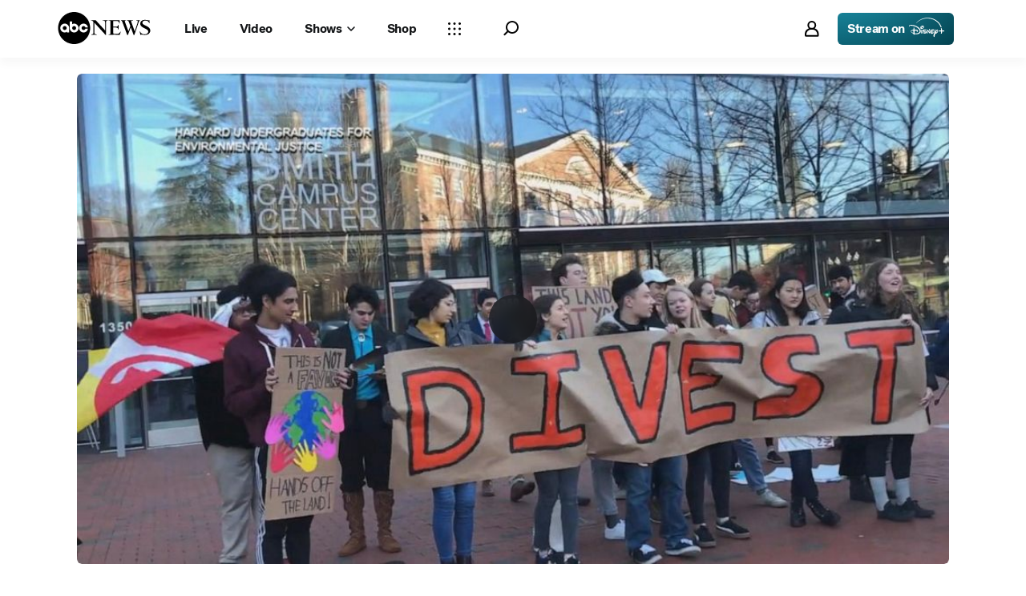

--- FILE ---
content_type: text/html; charset=utf-8
request_url: https://abcnews.go.com/Politics/video/millennials-talk-climate-change-activism-62561846
body_size: 56858
content:

        <!doctype html>
        <html lang="en" lang="en">
            <head>
                <!-- ABCNEWS | 32b4671a2527 | 3980 | 3c1f91256c942eafae2d0095b0a767c3d08d4bb8 | abcnews.go.com | Wed, 21 Jan 2026 03:27:04 GMT -->
                <meta charSet="utf-8" />
                <meta name="viewport" content="initial-scale=1.0, user-scalable=yes" />
                <meta http-equiv="x-ua-compatible" content="IE=edge,chrome=1" />
                <meta property="og:locale" content="en_US" />
                

                <script>
                    window.__dataLayer = {"helpersEnabled":true,"page":{},"pzn":{},"site":{"device":"desktop","portal":"news"},"visitor":{}},
                        consentToken = window.localStorage.getItem('consentToken');

                    if (consentToken) {
                        window.__dataLayer.visitor = { consent : JSON.parse(consentToken) }; 
                    }
                </script>
                <script src="https://dcf.espn.com/TWDC-DTCI/prod/Bootstrap.js"></script>
                <link rel="preload" as="font" href="https://s.abcnews.com/assets/dtci/fonts/post-grotesk/PostGrotesk-Book.woff2" crossorigin>
<link rel="preload" as="font" href="https://s.abcnews.com/assets/dtci/fonts/post-grotesk/PostGrotesk-Bold.woff2" crossorigin>
<link rel="preload" as="font" href="https://s.abcnews.com/assets/dtci/fonts/post-grotesk/PostGrotesk-Medium.woff2" crossorigin>
<link rel="preload" as="font" href="https://s.abcnews.com/assets/dtci/fonts/post-grotesk/PostGrotesk-Light.woff2" crossorigin>
<link rel="preload" as="font" href="https://s.abcnews.com/assets/dtci/fonts/klim/tiempos/TiemposHeadline-Regular.woff2" crossorigin>
<link rel="preload" as="font" href="https://s.abcnews.com/assets/dtci/fonts/klim/tiempos/TiemposHeadline-RegularItalic.woff2" crossorigin>
<link rel="preload" as="font" href="https://s.abcnews.com/assets/dtci/fonts/klim/tiempos/TiemposHeadline-Medium.woff2" crossorigin>
<link rel="preload" as="image" href="https://s.abcnews.com/assets/dtci/icomoon/svg/logo.svg" >
<link rel="preconnect" href="https://fastcast.semfs.engsvc.go.com">
<link rel="preconnect" href="https://cdn.registerdisney.go.com">
                
                <link data-react-helmet="true" rel="stylesheet" href="//assets-cdn.abcnews.com/abcnews/3c1f91256c94-release-01-20-2026.4/client/abcnews/css/fusion-664e88d3.css"/><link data-react-helmet="true" rel="stylesheet" href="//assets-cdn.abcnews.com/abcnews/3c1f91256c94-release-01-20-2026.4/client/abcnews/css/5688-9ad856db.css"/><link data-react-helmet="true" rel="stylesheet" href="//assets-cdn.abcnews.com/abcnews/3c1f91256c94-release-01-20-2026.4/client/abcnews/css/abcnews-a9a17469.css"/><link data-react-helmet="true" rel="stylesheet" href="//assets-cdn.abcnews.com/abcnews/3c1f91256c94-release-01-20-2026.4/client/abcnews/css/2976-c65d725e.css"/><link data-react-helmet="true" rel="stylesheet" href="//assets-cdn.abcnews.com/abcnews/3c1f91256c94-release-01-20-2026.4/client/abcnews/css/8535-39af97b9.css"/><link data-react-helmet="true" rel="stylesheet" href="//assets-cdn.abcnews.com/abcnews/3c1f91256c94-release-01-20-2026.4/client/abcnews/css/1733-9fa52771.css"/><link data-react-helmet="true" rel="stylesheet" href="//assets-cdn.abcnews.com/abcnews/3c1f91256c94-release-01-20-2026.4/client/abcnews/css/6583-af294b91.css"/><link data-react-helmet="true" rel="stylesheet" href="//assets-cdn.abcnews.com/abcnews/3c1f91256c94-release-01-20-2026.4/client/abcnews/css/7709-5c2dacb6.css"/><link data-react-helmet="true" rel="stylesheet" href="//assets-cdn.abcnews.com/abcnews/3c1f91256c94-release-01-20-2026.4/client/abcnews/css/1647-ccbcd0a5.css"/><link data-react-helmet="true" rel="stylesheet" href="//assets-cdn.abcnews.com/abcnews/3c1f91256c94-release-01-20-2026.4/client/abcnews/css/4578-fe1fe1ea.css"/><link data-react-helmet="true" rel="stylesheet" href="//assets-cdn.abcnews.com/abcnews/3c1f91256c94-release-01-20-2026.4/client/abcnews/css/2965-17538124.css"/><link data-react-helmet="true" rel="stylesheet" href="//assets-cdn.abcnews.com/abcnews/3c1f91256c94-release-01-20-2026.4/client/abcnews/css/section-0bd35cca.css"/><link data-react-helmet="true" rel="canonical" href="https://abcnews.go.com/Politics/video/millennials-talk-climate-change-activism-62561846"/><link data-react-helmet="true" rel="manifest" href="/manifest.json"/><link data-react-helmet="true" rel="shortcut icon" href="https://s.abcnews.com/assets/dtci/images/favicon.ico" type="image/x-icon"/><link data-react-helmet="true" rel="preload" as="image" href="https://s.abcnews.com/images/Politics/190422_vod_tbr_college_hpMain_16x9_992.jpg?w=992"/>
                <script src="//assets-cdn.abcnews.com/abcnews/3c1f91256c94-release-01-20-2026.4/client/abcnews/runtime-e54ee8d4.js" defer></script><script src="//assets-cdn.abcnews.com/abcnews/3c1f91256c94-release-01-20-2026.4/client/abcnews/5688-b0c23135.js" defer></script><script src="//assets-cdn.abcnews.com/abcnews/3c1f91256c94-release-01-20-2026.4/client/abcnews/6205-13c8fa1f.js" defer></script><script src="//assets-cdn.abcnews.com/abcnews/3c1f91256c94-release-01-20-2026.4/client/abcnews/8554-3eca6f9b.js" defer></script><script src="//assets-cdn.abcnews.com/abcnews/3c1f91256c94-release-01-20-2026.4/client/abcnews/5741-4c886934.js" defer></script><script src="//assets-cdn.abcnews.com/abcnews/3c1f91256c94-release-01-20-2026.4/client/abcnews/9910-30fd012b.js" defer></script><script src="//assets-cdn.abcnews.com/abcnews/3c1f91256c94-release-01-20-2026.4/client/abcnews/7854-1fd771ba.js" defer></script><script src="//assets-cdn.abcnews.com/abcnews/3c1f91256c94-release-01-20-2026.4/client/abcnews/1776-2e8efa49.js" defer></script><script src="//assets-cdn.abcnews.com/abcnews/3c1f91256c94-release-01-20-2026.4/client/abcnews/7110-6ed21ff2.js" defer></script><script src="//assets-cdn.abcnews.com/abcnews/3c1f91256c94-release-01-20-2026.4/client/abcnews/5426-71e7842a.js" defer></script><script src="//assets-cdn.abcnews.com/abcnews/3c1f91256c94-release-01-20-2026.4/client/abcnews/596-1b8c931e.js" defer></script><script src="//assets-cdn.abcnews.com/abcnews/3c1f91256c94-release-01-20-2026.4/client/abcnews/5793-b7aec70c.js" defer></script><script src="//assets-cdn.abcnews.com/abcnews/3c1f91256c94-release-01-20-2026.4/client/abcnews/3726-1194fa2c.js" defer></script><script src="//assets-cdn.abcnews.com/abcnews/3c1f91256c94-release-01-20-2026.4/client/abcnews/5427-a8a81766.js" defer></script><script src="//assets-cdn.abcnews.com/abcnews/3c1f91256c94-release-01-20-2026.4/client/abcnews/1763-5f9172a8.js" defer></script><script src="//assets-cdn.abcnews.com/abcnews/3c1f91256c94-release-01-20-2026.4/client/abcnews/1953-3a2f1ca2.js" defer></script><script src="//assets-cdn.abcnews.com/abcnews/3c1f91256c94-release-01-20-2026.4/client/abcnews/1834-6ecb9e6f.js" defer></script><script src="//assets-cdn.abcnews.com/abcnews/3c1f91256c94-release-01-20-2026.4/client/abcnews/2233-e4237f4d.js" defer></script><script src="//assets-cdn.abcnews.com/abcnews/3c1f91256c94-release-01-20-2026.4/client/abcnews/4664-d0922e4a.js" defer></script><script src="//assets-cdn.abcnews.com/abcnews/3c1f91256c94-release-01-20-2026.4/client/abcnews/7064-40a30929.js" defer></script><script src="//assets-cdn.abcnews.com/abcnews/3c1f91256c94-release-01-20-2026.4/client/abcnews/9338-5dfb2607.js" defer></script><script src="//assets-cdn.abcnews.com/abcnews/3c1f91256c94-release-01-20-2026.4/client/abcnews/963-54c976c1.js" defer></script><script src="//assets-cdn.abcnews.com/abcnews/3c1f91256c94-release-01-20-2026.4/client/abcnews/2976-f34926c0.js" defer></script><script src="//assets-cdn.abcnews.com/abcnews/3c1f91256c94-release-01-20-2026.4/client/abcnews/4724-ae075fba.js" defer></script><script src="//assets-cdn.abcnews.com/abcnews/3c1f91256c94-release-01-20-2026.4/client/abcnews/6189-68ad6857.js" defer></script><script src="//assets-cdn.abcnews.com/abcnews/3c1f91256c94-release-01-20-2026.4/client/abcnews/6493-c16d6abe.js" defer></script><script src="//assets-cdn.abcnews.com/abcnews/3c1f91256c94-release-01-20-2026.4/client/abcnews/3305-7a5dd56b.js" defer></script><script src="//assets-cdn.abcnews.com/abcnews/3c1f91256c94-release-01-20-2026.4/client/abcnews/1648-98ac14ae.js" defer></script><script src="//assets-cdn.abcnews.com/abcnews/3c1f91256c94-release-01-20-2026.4/client/abcnews/5393-46fcef83.js" defer></script><script src="//assets-cdn.abcnews.com/abcnews/3c1f91256c94-release-01-20-2026.4/client/abcnews/4323-518d1ac4.js" defer></script><script src="//assets-cdn.abcnews.com/abcnews/3c1f91256c94-release-01-20-2026.4/client/abcnews/508-c9d4c2d2.js" defer></script><script src="//assets-cdn.abcnews.com/abcnews/3c1f91256c94-release-01-20-2026.4/client/abcnews/160-4831473d.js" defer></script><script src="//assets-cdn.abcnews.com/abcnews/3c1f91256c94-release-01-20-2026.4/client/abcnews/6652-e5fe0a22.js" defer></script><script src="//assets-cdn.abcnews.com/abcnews/3c1f91256c94-release-01-20-2026.4/client/abcnews/8535-a0f1f886.js" defer></script><script src="//assets-cdn.abcnews.com/abcnews/3c1f91256c94-release-01-20-2026.4/client/abcnews/9806-0c1f27f3.js" defer></script><script src="//assets-cdn.abcnews.com/abcnews/3c1f91256c94-release-01-20-2026.4/client/abcnews/1733-5a7239c7.js" defer></script><script src="//assets-cdn.abcnews.com/abcnews/3c1f91256c94-release-01-20-2026.4/client/abcnews/6583-265efb81.js" defer></script><script src="//assets-cdn.abcnews.com/abcnews/3c1f91256c94-release-01-20-2026.4/client/abcnews/7709-b9c9ddda.js" defer></script><script src="//assets-cdn.abcnews.com/abcnews/3c1f91256c94-release-01-20-2026.4/client/abcnews/1647-18d9b481.js" defer></script><script src="//assets-cdn.abcnews.com/abcnews/3c1f91256c94-release-01-20-2026.4/client/abcnews/4578-d21ee928.js" defer></script><script src="//assets-cdn.abcnews.com/abcnews/3c1f91256c94-release-01-20-2026.4/client/abcnews/2965-2838dd0d.js" defer></script>
                <link rel="prefetch" href="//assets-cdn.abcnews.com/abcnews/3c1f91256c94-release-01-20-2026.4/client/abcnews/_manifest.js" as="script" /><link rel="prefetch" href="//assets-cdn.abcnews.com/abcnews/3c1f91256c94-release-01-20-2026.4/client/abcnews/abcnews-af58b0bb.js" as="script" />
<link rel="prefetch" href="//assets-cdn.abcnews.com/abcnews/3c1f91256c94-release-01-20-2026.4/client/abcnews/section-3f6019de.js" as="script" />
                <title data-react-helmet="true">Video Millennials talk climate change activism - ABC News</title>
                <meta data-react-helmet="true" name="description" content="Isa Flores-Jones of Harvard Undergraduates for Environmental Justice and Vic Barrett, a student and climate change activist, discuss climate change."/><meta data-react-helmet="true" name="theme-color" content="#fff"/><meta data-react-helmet="true" name="copyright" content="2026 ABC News"/><meta data-react-helmet="true" name="author" content="ABC News"/><meta data-react-helmet="true" name="robots" content="index, follow"/><meta data-react-helmet="true" property="fb:admins" content="704409894"/><meta data-react-helmet="true" property="fb:app_id" content="4942312939"/><meta data-react-helmet="true" name="fb_title" content="Video Millennials talk climate change activism"/><meta data-react-helmet="true" property="og:site_name" content="ABC News"/><meta data-react-helmet="true" property="og:url" content="https://abcnews.go.com/Politics/video/millennials-talk-climate-change-activism-62561846"/><meta data-react-helmet="true" property="og:title" content="Video Millennials talk climate change activism"/><meta data-react-helmet="true" property="og:description" content="Isa Flores-Jones of Harvard Undergraduates for Environmental Justice and Vic Barrett, a student and climate change activist, discuss climate change."/><meta data-react-helmet="true" property="og:image" content="https://s.abcnews.com/images/Politics/190422_vod_tbr_college_hpMain_16x9_992.jpg?w=992"/><meta data-react-helmet="true" property="og:type" content="website"/><meta data-react-helmet="true" property="fb:pages" content="86680728811"/><meta data-react-helmet="true" property="fb:pages" content="59306617060"/><meta data-react-helmet="true" property="fb:pages" content="214832449817"/><meta data-react-helmet="true" property="fb:pages" content="66660497800"/><meta data-react-helmet="true" property="fb:pages" content="184096565021911"/><meta data-react-helmet="true" property="fb:pages" content="295479040495545"/><meta data-react-helmet="true" property="fb:pages" content="163497464933"/><meta data-react-helmet="true" property="fb:pages" content="149475666523"/><meta data-react-helmet="true" property="fb:pages" content="1161108697272926"/><meta data-react-helmet="true" property="fb:pages" content="263058762303"/><meta data-react-helmet="true" property="fb:pages" content="55845270277"/><meta data-react-helmet="true" name="twitter:app:name:iphone" content="ABC News"/><meta data-react-helmet="true" name="twitter:app:id:iphone" content="300255638"/><meta data-react-helmet="true" name="twitter:app:url:iphone" content="abcnewsiphone://link/undefined,undefined"/><meta data-react-helmet="true" name="twitter:app:name:ipad" content="ABC News"/><meta data-react-helmet="true" name="twitter:app:id:ipad" content="306934135"/><meta data-react-helmet="true" name="twitter:app:url:ipad" content="abcnewsipad://link/undefined,undefined"/><meta data-react-helmet="true" name="twitter:app:name:googleplay" content="ABC News"/><meta data-react-helmet="true" name="twitter:app:id:googleplay" content="com.abc.abcnews"/><meta data-react-helmet="true" name="twitter:app:url:googleplay" content/>
                <script data-react-helmet="true" src="https://scripts.webcontentassessor.com/scripts/0b90f464007ee375f4e9cd06c3914e59274887f92e97c606a62fdf9e3a4728b5"></script><script data-react-helmet="true" async="true" src="https://www.googletagmanager.com/gtag/js?id=DC-4139589"></script><script data-react-helmet="true" src="https://s.abcnews.com/assets/dtci/js/floodlight_global.js"></script>
                

                <script data-rum-type="legacy" data-rum-pct="100">(() => {function gc(n){n=document.cookie.match("(^|;) ?"+n+"=([^;]*)(;|$)");return n?n[2]:null}function sc(n){document.cookie=n}function smpl(n){n/=100;return!!n&&Math.random()<=n}var _nr=!1,_nrCookie=gc("_nr");null!==_nrCookie?"1"===_nrCookie&&(_nr=!0):smpl(100)?(_nr=!0,sc("_nr=1; path=/")):(_nr=!1,sc("_nr=0; path=/"));_nr && (() => {;window.NREUM||(NREUM={});NREUM.init={distributed_tracing:{enabled:true},privacy:{cookies_enabled:true},ajax:{deny_list:["bam.nr-data.net"]}};;NREUM.info = {"beacon":"bam.nr-data.net","errorBeacon":"bam.nr-data.net","sa":1,"licenseKey":"16357338ab","applicationID":"395029741"};__nr_require=function(t,e,n){function r(n){if(!e[n]){var o=e[n]={exports:{}};t[n][0].call(o.exports,function(e){var o=t[n][1][e];return r(o||e)},o,o.exports)}return e[n].exports}if("function"==typeof __nr_require)return __nr_require;for(var o=0;o<n.length;o++)r(n[o]);return r}({1:[function(t,e,n){function r(t){try{s.console&&console.log(t)}catch(e){}}var o,i=t("ee"),a=t(31),s={};try{o=localStorage.getItem("__nr_flags").split(","),console&&"function"==typeof console.log&&(s.console=!0,o.indexOf("dev")!==-1&&(s.dev=!0),o.indexOf("nr_dev")!==-1&&(s.nrDev=!0))}catch(c){}s.nrDev&&i.on("internal-error",function(t){r(t.stack)}),s.dev&&i.on("fn-err",function(t,e,n){r(n.stack)}),s.dev&&(r("NR AGENT IN DEVELOPMENT MODE"),r("flags: "+a(s,function(t,e){return t}).join(", ")))},{}],2:[function(t,e,n){function r(t,e,n,r,s){try{l?l-=1:o(s||new UncaughtException(t,e,n),!0)}catch(f){try{i("ierr",[f,c.now(),!0])}catch(d){}}return"function"==typeof u&&u.apply(this,a(arguments))}function UncaughtException(t,e,n){this.message=t||"Uncaught error with no additional information",this.sourceURL=e,this.line=n}function o(t,e){var n=e?null:c.now();i("err",[t,n])}var i=t("handle"),a=t(32),s=t("ee"),c=t("loader"),f=t("gos"),u=window.onerror,d=!1,p="nr@seenError";if(!c.disabled){var l=0;c.features.err=!0,t(1),window.onerror=r;try{throw new Error}catch(h){"stack"in h&&(t(14),t(13),"addEventListener"in window&&t(7),c.xhrWrappable&&t(15),d=!0)}s.on("fn-start",function(t,e,n){d&&(l+=1)}),s.on("fn-err",function(t,e,n){d&&!n[p]&&(f(n,p,function(){return!0}),this.thrown=!0,o(n))}),s.on("fn-end",function(){d&&!this.thrown&&l>0&&(l-=1)}),s.on("internal-error",function(t){i("ierr",[t,c.now(),!0])})}},{}],3:[function(t,e,n){var r=t("loader");r.disabled||(r.features.ins=!0)},{}],4:[function(t,e,n){function r(){U++,L=g.hash,this[u]=y.now()}function o(){U--,g.hash!==L&&i(0,!0);var t=y.now();this[h]=~~this[h]+t-this[u],this[d]=t}function i(t,e){E.emit("newURL",[""+g,e])}function a(t,e){t.on(e,function(){this[e]=y.now()})}var s="-start",c="-end",f="-body",u="fn"+s,d="fn"+c,p="cb"+s,l="cb"+c,h="jsTime",m="fetch",v="addEventListener",w=window,g=w.location,y=t("loader");if(w[v]&&y.xhrWrappable&&!y.disabled){var x=t(11),b=t(12),E=t(9),R=t(7),O=t(14),T=t(8),S=t(15),P=t(10),M=t("ee"),C=M.get("tracer"),N=t(23);t(17),y.features.spa=!0;var L,U=0;M.on(u,r),b.on(p,r),P.on(p,r),M.on(d,o),b.on(l,o),P.on(l,o),M.buffer([u,d,"xhr-resolved"]),R.buffer([u]),O.buffer(["setTimeout"+c,"clearTimeout"+s,u]),S.buffer([u,"new-xhr","send-xhr"+s]),T.buffer([m+s,m+"-done",m+f+s,m+f+c]),E.buffer(["newURL"]),x.buffer([u]),b.buffer(["propagate",p,l,"executor-err","resolve"+s]),C.buffer([u,"no-"+u]),P.buffer(["new-jsonp","cb-start","jsonp-error","jsonp-end"]),a(T,m+s),a(T,m+"-done"),a(P,"new-jsonp"),a(P,"jsonp-end"),a(P,"cb-start"),E.on("pushState-end",i),E.on("replaceState-end",i),w[v]("hashchange",i,N(!0)),w[v]("load",i,N(!0)),w[v]("popstate",function(){i(0,U>1)},N(!0))}},{}],5:[function(t,e,n){function r(){var t=new PerformanceObserver(function(t,e){var n=t.getEntries();s(v,[n])});try{t.observe({entryTypes:["resource"]})}catch(e){}}function o(t){if(s(v,[window.performance.getEntriesByType(w)]),window.performance["c"+p])try{window.performance[h](m,o,!1)}catch(t){}else try{window.performance[h]("webkit"+m,o,!1)}catch(t){}}function i(t){}if(window.performance&&window.performance.timing&&window.performance.getEntriesByType){var a=t("ee"),s=t("handle"),c=t(14),f=t(13),u=t(6),d=t(23),p="learResourceTimings",l="addEventListener",h="removeEventListener",m="resourcetimingbufferfull",v="bstResource",w="resource",g="-start",y="-end",x="fn"+g,b="fn"+y,E="bstTimer",R="pushState",O=t("loader");if(!O.disabled){O.features.stn=!0,t(9),"addEventListener"in window&&t(7);var T=NREUM.o.EV;a.on(x,function(t,e){var n=t[0];n instanceof T&&(this.bstStart=O.now())}),a.on(b,function(t,e){var n=t[0];n instanceof T&&s("bst",[n,e,this.bstStart,O.now()])}),c.on(x,function(t,e,n){this.bstStart=O.now(),this.bstType=n}),c.on(b,function(t,e){s(E,[e,this.bstStart,O.now(),this.bstType])}),f.on(x,function(){this.bstStart=O.now()}),f.on(b,function(t,e){s(E,[e,this.bstStart,O.now(),"requestAnimationFrame"])}),a.on(R+g,function(t){this.time=O.now(),this.startPath=location.pathname+location.hash}),a.on(R+y,function(t){s("bstHist",[location.pathname+location.hash,this.startPath,this.time])}),u()?(s(v,[window.performance.getEntriesByType("resource")]),r()):l in window.performance&&(window.performance["c"+p]?window.performance[l](m,o,d(!1)):window.performance[l]("webkit"+m,o,d(!1))),document[l]("scroll",i,d(!1)),document[l]("keypress",i,d(!1)),document[l]("click",i,d(!1))}}},{}],6:[function(t,e,n){e.exports=function(){return"PerformanceObserver"in window&&"function"==typeof window.PerformanceObserver}},{}],7:[function(t,e,n){function r(t){for(var e=t;e&&!e.hasOwnProperty(u);)e=Object.getPrototypeOf(e);e&&o(e)}function o(t){s.inPlace(t,[u,d],"-",i)}function i(t,e){return t[1]}var a=t("ee").get("events"),s=t("wrap-function")(a,!0),c=t("gos"),f=XMLHttpRequest,u="addEventListener",d="removeEventListener";e.exports=a,"getPrototypeOf"in Object?(r(document),r(window),r(f.prototype)):f.prototype.hasOwnProperty(u)&&(o(window),o(f.prototype)),a.on(u+"-start",function(t,e){var n=t[1];if(null!==n&&("function"==typeof n||"object"==typeof n)){var r=c(n,"nr@wrapped",function(){function t(){if("function"==typeof n.handleEvent)return n.handleEvent.apply(n,arguments)}var e={object:t,"function":n}[typeof n];return e?s(e,"fn-",null,e.name||"anonymous"):n});this.wrapped=t[1]=r}}),a.on(d+"-start",function(t){t[1]=this.wrapped||t[1]})},{}],8:[function(t,e,n){function r(t,e,n){var r=t[e];"function"==typeof r&&(t[e]=function(){var t=i(arguments),e={};o.emit(n+"before-start",[t],e);var a;e[m]&&e[m].dt&&(a=e[m].dt);var s=r.apply(this,t);return o.emit(n+"start",[t,a],s),s.then(function(t){return o.emit(n+"end",[null,t],s),t},function(t){throw o.emit(n+"end",[t],s),t})})}var o=t("ee").get("fetch"),i=t(32),a=t(31);e.exports=o;var s=window,c="fetch-",f=c+"body-",u=["arrayBuffer","blob","json","text","formData"],d=s.Request,p=s.Response,l=s.fetch,h="prototype",m="nr@context";d&&p&&l&&(a(u,function(t,e){r(d[h],e,f),r(p[h],e,f)}),r(s,"fetch",c),o.on(c+"end",function(t,e){var n=this;if(e){var r=e.headers.get("content-length");null!==r&&(n.rxSize=r),o.emit(c+"done",[null,e],n)}else o.emit(c+"done",[t],n)}))},{}],9:[function(t,e,n){var r=t("ee").get("history"),o=t("wrap-function")(r);e.exports=r;var i=window.history&&window.history.constructor&&window.history.constructor.prototype,a=window.history;i&&i.pushState&&i.replaceState&&(a=i),o.inPlace(a,["pushState","replaceState"],"-")},{}],10:[function(t,e,n){function r(t){function e(){f.emit("jsonp-end",[],l),t.removeEventListener("load",e,c(!1)),t.removeEventListener("error",n,c(!1))}function n(){f.emit("jsonp-error",[],l),f.emit("jsonp-end",[],l),t.removeEventListener("load",e,c(!1)),t.removeEventListener("error",n,c(!1))}var r=t&&"string"==typeof t.nodeName&&"script"===t.nodeName.toLowerCase();if(r){var o="function"==typeof t.addEventListener;if(o){var a=i(t.src);if(a){var d=s(a),p="function"==typeof d.parent[d.key];if(p){var l={};u.inPlace(d.parent,[d.key],"cb-",l),t.addEventListener("load",e,c(!1)),t.addEventListener("error",n,c(!1)),f.emit("new-jsonp",[t.src],l)}}}}}function o(){return"addEventListener"in window}function i(t){var e=t.match(d);return e?e[1]:null}function a(t,e){var n=t.match(l),r=n[1],o=n[3];return o?a(o,e[r]):e[r]}function s(t){var e=t.match(p);return e&&e.length>=3?{key:e[2],parent:a(e[1],window)}:{key:t,parent:window}}var c=t(23),f=t("ee").get("jsonp"),u=t("wrap-function")(f);if(e.exports=f,o()){var d=/[?&](?:callback|cb)=([^&#]+)/,p=/(.*).([^.]+)/,l=/^(w+)(.|$)(.*)$/,h=["appendChild","insertBefore","replaceChild"];Node&&Node.prototype&&Node.prototype.appendChild?u.inPlace(Node.prototype,h,"dom-"):(u.inPlace(HTMLElement.prototype,h,"dom-"),u.inPlace(HTMLHeadElement.prototype,h,"dom-"),u.inPlace(HTMLBodyElement.prototype,h,"dom-")),f.on("dom-start",function(t){r(t[0])})}},{}],11:[function(t,e,n){var r=t("ee").get("mutation"),o=t("wrap-function")(r),i=NREUM.o.MO;e.exports=r,i&&(window.MutationObserver=function(t){return this instanceof i?new i(o(t,"fn-")):i.apply(this,arguments)},MutationObserver.prototype=i.prototype)},{}],12:[function(t,e,n){function r(t){var e=i.context(),n=s(t,"executor-",e,null,!1),r=new f(n);return i.context(r).getCtx=function(){return e},r}var o=t("wrap-function"),i=t("ee").get("promise"),a=t("ee").getOrSetContext,s=o(i),c=t(31),f=NREUM.o.PR;e.exports=i,f&&(window.Promise=r,["all","race"].forEach(function(t){var e=f[t];f[t]=function(n){function r(t){return function(){i.emit("propagate",[null,!o],a,!1,!1),o=o||!t}}var o=!1;c(n,function(e,n){Promise.resolve(n).then(r("all"===t),r(!1))});var a=e.apply(f,arguments),s=f.resolve(a);return s}}),["resolve","reject"].forEach(function(t){var e=f[t];f[t]=function(t){var n=e.apply(f,arguments);return t!==n&&i.emit("propagate",[t,!0],n,!1,!1),n}}),f.prototype["catch"]=function(t){return this.then(null,t)},f.prototype=Object.create(f.prototype,{constructor:{value:r}}),c(Object.getOwnPropertyNames(f),function(t,e){try{r[e]=f[e]}catch(n){}}),o.wrapInPlace(f.prototype,"then",function(t){return function(){var e=this,n=o.argsToArray.apply(this,arguments),r=a(e);r.promise=e,n[0]=s(n[0],"cb-",r,null,!1),n[1]=s(n[1],"cb-",r,null,!1);var c=t.apply(this,n);return r.nextPromise=c,i.emit("propagate",[e,!0],c,!1,!1),c}}),i.on("executor-start",function(t){t[0]=s(t[0],"resolve-",this,null,!1),t[1]=s(t[1],"resolve-",this,null,!1)}),i.on("executor-err",function(t,e,n){t[1](n)}),i.on("cb-end",function(t,e,n){i.emit("propagate",[n,!0],this.nextPromise,!1,!1)}),i.on("propagate",function(t,e,n){this.getCtx&&!e||(this.getCtx=function(){if(t instanceof Promise)var e=i.context(t);return e&&e.getCtx?e.getCtx():this})}),r.toString=function(){return""+f})},{}],13:[function(t,e,n){var r=t("ee").get("raf"),o=t("wrap-function")(r),i="equestAnimationFrame";e.exports=r,o.inPlace(window,["r"+i,"mozR"+i,"webkitR"+i,"msR"+i],"raf-"),r.on("raf-start",function(t){t[0]=o(t[0],"fn-")})},{}],14:[function(t,e,n){function r(t,e,n){t[0]=a(t[0],"fn-",null,n)}function o(t,e,n){this.method=n,this.timerDuration=isNaN(t[1])?0:+t[1],t[0]=a(t[0],"fn-",this,n)}var i=t("ee").get("timer"),a=t("wrap-function")(i),s="setTimeout",c="setInterval",f="clearTimeout",u="-start",d="-";e.exports=i,a.inPlace(window,[s,"setImmediate"],s+d),a.inPlace(window,[c],c+d),a.inPlace(window,[f,"clearImmediate"],f+d),i.on(c+u,r),i.on(s+u,o)},{}],15:[function(t,e,n){function r(t,e){d.inPlace(e,["onreadystatechange"],"fn-",s)}function o(){var t=this,e=u.context(t);t.readyState>3&&!e.resolved&&(e.resolved=!0,u.emit("xhr-resolved",[],t)),d.inPlace(t,y,"fn-",s)}function i(t){x.push(t),m&&(E?E.then(a):w?w(a):(R=-R,O.data=R))}function a(){for(var t=0;t<x.length;t++)r([],x[t]);x.length&&(x=[])}function s(t,e){return e}function c(t,e){for(var n in t)e[n]=t[n];return e}t(7);var f=t("ee"),u=f.get("xhr"),d=t("wrap-function")(u),p=t(23),l=NREUM.o,h=l.XHR,m=l.MO,v=l.PR,w=l.SI,g="readystatechange",y=["onload","onerror","onabort","onloadstart","onloadend","onprogress","ontimeout"],x=[];e.exports=u;var b=window.XMLHttpRequest=function(t){var e=new h(t);try{u.emit("new-xhr",[e],e),e.addEventListener(g,o,p(!1))}catch(n){try{u.emit("internal-error",[n])}catch(r){}}return e};if(c(h,b),b.prototype=h.prototype,d.inPlace(b.prototype,["open","send"],"-xhr-",s),u.on("send-xhr-start",function(t,e){r(t,e),i(e)}),u.on("open-xhr-start",r),m){var E=v&&v.resolve();if(!w&&!v){var R=1,O=document.createTextNode(R);new m(a).observe(O,{characterData:!0})}}else f.on("fn-end",function(t){t[0]&&t[0].type===g||a()})},{}],16:[function(t,e,n){function r(t){if(!s(t))return null;var e=window.NREUM;if(!e.loader_config)return null;var n=(e.loader_config.accountID||"").toString()||null,r=(e.loader_config.agentID||"").toString()||null,f=(e.loader_config.trustKey||"").toString()||null;if(!n||!r)return null;var h=l.generateSpanId(),m=l.generateTraceId(),v=Date.now(),w={spanId:h,traceId:m,timestamp:v};return(t.sameOrigin||c(t)&&p())&&(w.traceContextParentHeader=o(h,m),w.traceContextStateHeader=i(h,v,n,r,f)),(t.sameOrigin&&!u()||!t.sameOrigin&&c(t)&&d())&&(w.newrelicHeader=a(h,m,v,n,r,f)),w}function o(t,e){return"00-"+e+"-"+t+"-01"}function i(t,e,n,r,o){var i=0,a="",s=1,c="",f="";return o+"@nr="+i+"-"+s+"-"+n+"-"+r+"-"+t+"-"+a+"-"+c+"-"+f+"-"+e}function a(t,e,n,r,o,i){var a="btoa"in window&&"function"==typeof window.btoa;if(!a)return null;var s={v:[0,1],d:{ty:"Browser",ac:r,ap:o,id:t,tr:e,ti:n}};return i&&r!==i&&(s.d.tk=i),btoa(JSON.stringify(s))}function s(t){return f()&&c(t)}function c(t){var e=!1,n={};if("init"in NREUM&&"distributed_tracing"in NREUM.init&&(n=NREUM.init.distributed_tracing),t.sameOrigin)e=!0;else if(n.allowed_origins instanceof Array)for(var r=0;r<n.allowed_origins.length;r++){var o=h(n.allowed_origins[r]);if(t.hostname===o.hostname&&t.protocol===o.protocol&&t.port===o.port){e=!0;break}}return e}function f(){return"init"in NREUM&&"distributed_tracing"in NREUM.init&&!!NREUM.init.distributed_tracing.enabled}function u(){return"init"in NREUM&&"distributed_tracing"in NREUM.init&&!!NREUM.init.distributed_tracing.exclude_newrelic_header}function d(){return"init"in NREUM&&"distributed_tracing"in NREUM.init&&NREUM.init.distributed_tracing.cors_use_newrelic_header!==!1}function p(){return"init"in NREUM&&"distributed_tracing"in NREUM.init&&!!NREUM.init.distributed_tracing.cors_use_tracecontext_headers}var l=t(28),h=t(18);e.exports={generateTracePayload:r,shouldGenerateTrace:s}},{}],17:[function(t,e,n){function r(t){var e=this.params,n=this.metrics;if(!this.ended){this.ended=!0;for(var r=0;r<p;r++)t.removeEventListener(d[r],this.listener,!1);return e.protocol&&"data"===e.protocol?void g("Ajax/DataUrl/Excluded"):void(e.aborted||(n.duration=a.now()-this.startTime,this.loadCaptureCalled||4!==t.readyState?null==e.status&&(e.status=0):i(this,t),n.cbTime=this.cbTime,s("xhr",[e,n,this.startTime,this.endTime,"xhr"],this)))}}function o(t,e){var n=c(e),r=t.params;r.hostname=n.hostname,r.port=n.port,r.protocol=n.protocol,r.host=n.hostname+":"+n.port,r.pathname=n.pathname,t.parsedOrigin=n,t.sameOrigin=n.sameOrigin}function i(t,e){t.params.status=e.status;var n=v(e,t.lastSize);if(n&&(t.metrics.rxSize=n),t.sameOrigin){var r=e.getResponseHeader("X-NewRelic-App-Data");r&&(t.params.cat=r.split(", ").pop())}t.loadCaptureCalled=!0}var a=t("loader");if(a.xhrWrappable&&!a.disabled){var s=t("handle"),c=t(18),f=t(16).generateTracePayload,u=t("ee"),d=["load","error","abort","timeout"],p=d.length,l=t("id"),h=t(24),m=t(22),v=t(19),w=t(23),g=t(25).recordSupportability,y=NREUM.o.REQ,x=window.XMLHttpRequest;a.features.xhr=!0,t(15),t(8),u.on("new-xhr",function(t){var e=this;e.totalCbs=0,e.called=0,e.cbTime=0,e.end=r,e.ended=!1,e.xhrGuids={},e.lastSize=null,e.loadCaptureCalled=!1,e.params=this.params||{},e.metrics=this.metrics||{},t.addEventListener("load",function(n){i(e,t)},w(!1)),h&&(h>34||h<10)||t.addEventListener("progress",function(t){e.lastSize=t.loaded},w(!1))}),u.on("open-xhr-start",function(t){this.params={method:t[0]},o(this,t[1]),this.metrics={}}),u.on("open-xhr-end",function(t,e){"loader_config"in NREUM&&"xpid"in NREUM.loader_config&&this.sameOrigin&&e.setRequestHeader("X-NewRelic-ID",NREUM.loader_config.xpid);var n=f(this.parsedOrigin);if(n){var r=!1;n.newrelicHeader&&(e.setRequestHeader("newrelic",n.newrelicHeader),r=!0),n.traceContextParentHeader&&(e.setRequestHeader("traceparent",n.traceContextParentHeader),n.traceContextStateHeader&&e.setRequestHeader("tracestate",n.traceContextStateHeader),r=!0),r&&(this.dt=n)}}),u.on("send-xhr-start",function(t,e){var n=this.metrics,r=t[0],o=this;if(n&&r){var i=m(r);i&&(n.txSize=i)}this.startTime=a.now(),this.listener=function(t){try{"abort"!==t.type||o.loadCaptureCalled||(o.params.aborted=!0),("load"!==t.type||o.called===o.totalCbs&&(o.onloadCalled||"function"!=typeof e.onload))&&o.end(e)}catch(n){try{u.emit("internal-error",[n])}catch(r){}}};for(var s=0;s<p;s++)e.addEventListener(d[s],this.listener,w(!1))}),u.on("xhr-cb-time",function(t,e,n){this.cbTime+=t,e?this.onloadCalled=!0:this.called+=1,this.called!==this.totalCbs||!this.onloadCalled&&"function"==typeof n.onload||this.end(n)}),u.on("xhr-load-added",function(t,e){var n=""+l(t)+!!e;this.xhrGuids&&!this.xhrGuids[n]&&(this.xhrGuids[n]=!0,this.totalCbs+=1)}),u.on("xhr-load-removed",function(t,e){var n=""+l(t)+!!e;this.xhrGuids&&this.xhrGuids[n]&&(delete this.xhrGuids[n],this.totalCbs-=1)}),u.on("xhr-resolved",function(){this.endTime=a.now()}),u.on("addEventListener-end",function(t,e){e instanceof x&&"load"===t[0]&&u.emit("xhr-load-added",[t[1],t[2]],e)}),u.on("removeEventListener-end",function(t,e){e instanceof x&&"load"===t[0]&&u.emit("xhr-load-removed",[t[1],t[2]],e)}),u.on("fn-start",function(t,e,n){e instanceof x&&("onload"===n&&(this.onload=!0),("load"===(t[0]&&t[0].type)||this.onload)&&(this.xhrCbStart=a.now()))}),u.on("fn-end",function(t,e){this.xhrCbStart&&u.emit("xhr-cb-time",[a.now()-this.xhrCbStart,this.onload,e],e)}),u.on("fetch-before-start",function(t){function e(t,e){var n=!1;return e.newrelicHeader&&(t.set("newrelic",e.newrelicHeader),n=!0),e.traceContextParentHeader&&(t.set("traceparent",e.traceContextParentHeader),e.traceContextStateHeader&&t.set("tracestate",e.traceContextStateHeader),n=!0),n}var n,r=t[1]||{};"string"==typeof t[0]?n=t[0]:t[0]&&t[0].url?n=t[0].url:window.URL&&t[0]&&t[0]instanceof URL&&(n=t[0].href),n&&(this.parsedOrigin=c(n),this.sameOrigin=this.parsedOrigin.sameOrigin);var o=f(this.parsedOrigin);if(o&&(o.newrelicHeader||o.traceContextParentHeader))if("string"==typeof t[0]||window.URL&&t[0]&&t[0]instanceof URL){var i={};for(var a in r)i[a]=r[a];i.headers=new Headers(r.headers||{}),e(i.headers,o)&&(this.dt=o),t.length>1?t[1]=i:t.push(i)}else t[0]&&t[0].headers&&e(t[0].headers,o)&&(this.dt=o)}),u.on("fetch-start",function(t,e){this.params={},this.metrics={},this.startTime=a.now(),this.dt=e,t.length>=1&&(this.target=t[0]),t.length>=2&&(this.opts=t[1]);var n,r=this.opts||{},i=this.target;if("string"==typeof i?n=i:"object"==typeof i&&i instanceof y?n=i.url:window.URL&&"object"==typeof i&&i instanceof URL&&(n=i.href),o(this,n),"data"!==this.params.protocol){var s=(""+(i&&i instanceof y&&i.method||r.method||"GET")).toUpperCase();this.params.method=s,this.txSize=m(r.body)||0}}),u.on("fetch-done",function(t,e){if(this.endTime=a.now(),this.params||(this.params={}),"data"===this.params.protocol)return void g("Ajax/DataUrl/Excluded");this.params.status=e?e.status:0;var n;"string"==typeof this.rxSize&&this.rxSize.length>0&&(n=+this.rxSize);var r={txSize:this.txSize,rxSize:n,duration:a.now()-this.startTime};s("xhr",[this.params,r,this.startTime,this.endTime,"fetch"],this)})}},{}],18:[function(t,e,n){var r={};e.exports=function(t){if(t in r)return r[t];if(0===(t||"").indexOf("data:"))return{protocol:"data"};var e=document.createElement("a"),n=window.location,o={};e.href=t,o.port=e.port;var i=e.href.split("://");!o.port&&i[1]&&(o.port=i[1].split("/")[0].split("@").pop().split(":")[1]),o.port&&"0"!==o.port||(o.port="https"===i[0]?"443":"80"),o.hostname=e.hostname||n.hostname,o.pathname=e.pathname,o.protocol=i[0],"/"!==o.pathname.charAt(0)&&(o.pathname="/"+o.pathname);var a=!e.protocol||":"===e.protocol||e.protocol===n.protocol,s=e.hostname===document.domain&&e.port===n.port;return o.sameOrigin=a&&(!e.hostname||s),"/"===o.pathname&&(r[t]=o),o}},{}],19:[function(t,e,n){function r(t,e){var n=t.responseType;return"json"===n&&null!==e?e:"arraybuffer"===n||"blob"===n||"json"===n?o(t.response):"text"===n||""===n||void 0===n?o(t.responseText):void 0}var o=t(22);e.exports=r},{}],20:[function(t,e,n){function r(){}function o(t,e,n,r){return function(){return u.recordSupportability("API/"+e+"/called"),i(t+e,[f.now()].concat(s(arguments)),n?null:this,r),n?void 0:this}}var i=t("handle"),a=t(31),s=t(32),c=t("ee").get("tracer"),f=t("loader"),u=t(25),d=NREUM;"undefined"==typeof window.newrelic&&(newrelic=d);var p=["setPageViewName","setCustomAttribute","setErrorHandler","finished","addToTrace","inlineHit","addRelease"],l="api-",h=l+"ixn-";a(p,function(t,e){d[e]=o(l,e,!0,"api")}),d.addPageAction=o(l,"addPageAction",!0),d.setCurrentRouteName=o(l,"routeName",!0),e.exports=newrelic,d.interaction=function(){return(new r).get()};var m=r.prototype={createTracer:function(t,e){var n={},r=this,o="function"==typeof e;return i(h+"tracer",[f.now(),t,n],r),function(){if(c.emit((o?"":"no-")+"fn-start",[f.now(),r,o],n),o)try{return e.apply(this,arguments)}catch(t){throw c.emit("fn-err",[arguments,this,t],n),t}finally{c.emit("fn-end",[f.now()],n)}}}};a("actionText,setName,setAttribute,save,ignore,onEnd,getContext,end,get".split(","),function(t,e){m[e]=o(h,e)}),newrelic.noticeError=function(t,e){"string"==typeof t&&(t=new Error(t)),u.recordSupportability("API/noticeError/called"),i("err",[t,f.now(),!1,e])}},{}],21:[function(t,e,n){function r(t){if(NREUM.init){for(var e=NREUM.init,n=t.split("."),r=0;r<n.length-1;r++)if(e=e[n[r]],"object"!=typeof e)return;return e=e[n[n.length-1]]}}e.exports={getConfiguration:r}},{}],22:[function(t,e,n){e.exports=function(t){if("string"==typeof t&&t.length)return t.length;if("object"==typeof t){if("undefined"!=typeof ArrayBuffer&&t instanceof ArrayBuffer&&t.byteLength)return t.byteLength;if("undefined"!=typeof Blob&&t instanceof Blob&&t.size)return t.size;if(!("undefined"!=typeof FormData&&t instanceof FormData))try{return JSON.stringify(t).length}catch(e){return}}}},{}],23:[function(t,e,n){var r=!1;try{var o=Object.defineProperty({},"passive",{get:function(){r=!0}});window.addEventListener("testPassive",null,o),window.removeEventListener("testPassive",null,o)}catch(i){}e.exports=function(t){return r?{passive:!0,capture:!!t}:!!t}},{}],24:[function(t,e,n){var r=0,o=navigator.userAgent.match(/Firefox[/s](d+.d+)/);o&&(r=+o[1]),e.exports=r},{}],25:[function(t,e,n){function r(t,e){var n=[a,t,{name:t},e];return i("storeMetric",n,null,"api"),n}function o(t,e){var n=[s,t,{name:t},e];return i("storeEventMetrics",n,null,"api"),n}var i=t("handle"),a="sm",s="cm";e.exports={constants:{SUPPORTABILITY_METRIC:a,CUSTOM_METRIC:s},recordSupportability:r,recordCustom:o}},{}],26:[function(t,e,n){function r(){return s.exists&&performance.now?Math.round(performance.now()):(i=Math.max((new Date).getTime(),i))-a}function o(){return i}var i=(new Date).getTime(),a=i,s=t(33);e.exports=r,e.exports.offset=a,e.exports.getLastTimestamp=o},{}],27:[function(t,e,n){function r(t,e){var n=t.getEntries();n.forEach(function(t){"first-paint"===t.name?l("timing",["fp",Math.floor(t.startTime)]):"first-contentful-paint"===t.name&&l("timing",["fcp",Math.floor(t.startTime)])})}function o(t,e){var n=t.getEntries();if(n.length>0){var r=n[n.length-1];if(f&&f<r.startTime)return;var o=[r],i=a({});i&&o.push(i),l("lcp",o)}}function i(t){t.getEntries().forEach(function(t){t.hadRecentInput||l("cls",[t])})}function a(t){var e=navigator.connection||navigator.mozConnection||navigator.webkitConnection;if(e)return e.type&&(t["net-type"]=e.type),e.effectiveType&&(t["net-etype"]=e.effectiveType),e.rtt&&(t["net-rtt"]=e.rtt),e.downlink&&(t["net-dlink"]=e.downlink),t}function s(t){if(t instanceof w&&!y){var e=Math.round(t.timeStamp),n={type:t.type};a(n),e<=h.now()?n.fid=h.now()-e:e>h.offset&&e<=Date.now()?(e-=h.offset,n.fid=h.now()-e):e=h.now(),y=!0,l("timing",["fi",e,n])}}function c(t){"hidden"===t&&(f=h.now(),l("pageHide",[f]))}if(!("init"in NREUM&&"page_view_timing"in NREUM.init&&"enabled"in NREUM.init.page_view_timing&&NREUM.init.page_view_timing.enabled===!1)){var f,u,d,p,l=t("handle"),h=t("loader"),m=t(30),v=t(23),w=NREUM.o.EV;if("PerformanceObserver"in window&&"function"==typeof window.PerformanceObserver){u=new PerformanceObserver(r);try{u.observe({entryTypes:["paint"]})}catch(g){}d=new PerformanceObserver(o);try{d.observe({entryTypes:["largest-contentful-paint"]})}catch(g){}p=new PerformanceObserver(i);try{p.observe({type:"layout-shift",buffered:!0})}catch(g){}}if("addEventListener"in document){var y=!1,x=["click","keydown","mousedown","pointerdown","touchstart"];x.forEach(function(t){document.addEventListener(t,s,v(!1))})}m(c)}},{}],28:[function(t,e,n){function r(){function t(){return e?15&e[n++]:16*Math.random()|0}var e=null,n=0,r=window.crypto||window.msCrypto;r&&r.getRandomValues&&(e=r.getRandomValues(new Uint8Array(31)));for(var o,i="xxxxxxxx-xxxx-4xxx-yxxx-xxxxxxxxxxxx",a="",s=0;s<i.length;s++)o=i[s],"x"===o?a+=t().toString(16):"y"===o?(o=3&t()|8,a+=o.toString(16)):a+=o;return a}function o(){return a(16)}function i(){return a(32)}function a(t){function e(){return n?15&n[r++]:16*Math.random()|0}var n=null,r=0,o=window.crypto||window.msCrypto;o&&o.getRandomValues&&Uint8Array&&(n=o.getRandomValues(new Uint8Array(t)));for(var i=[],a=0;a<t;a++)i.push(e().toString(16));return i.join("")}e.exports={generateUuid:r,generateSpanId:o,generateTraceId:i}},{}],29:[function(t,e,n){function r(t,e){if(!o)return!1;if(t!==o)return!1;if(!e)return!0;if(!i)return!1;for(var n=i.split("."),r=e.split("."),a=0;a<r.length;a++)if(r[a]!==n[a])return!1;return!0}var o=null,i=null,a=/Version\/(\S+)\s+Safari/;if(navigator.userAgent){var s=navigator.userAgent,c=s.match(a);c&&s.indexOf("Chrome")===-1&&s.indexOf("Chromium")===-1&&(o="Safari",i=c[1])}e.exports={agent:o,version:i,match:r}},{}],30:[function(t,e,n){function r(t){function e(){t(s&&document[s]?document[s]:document[i]?"hidden":"visible")}"addEventListener"in document&&a&&document.addEventListener(a,e,o(!1))}var o=t(23);e.exports=r;var i,a,s;"undefined"!=typeof document.hidden?(i="hidden",a="visibilitychange",s="visibilityState"):"undefined"!=typeof document.msHidden?(i="msHidden",a="msvisibilitychange"):"undefined"!=typeof document.webkitHidden&&(i="webkitHidden",a="webkitvisibilitychange",s="webkitVisibilityState")},{}],31:[function(t,e,n){function r(t,e){var n=[],r="",i=0;for(r in t)o.call(t,r)&&(n[i]=e(r,t[r]),i+=1);return n}var o=Object.prototype.hasOwnProperty;e.exports=r},{}],32:[function(t,e,n){function r(t,e,n){e||(e=0),"undefined"==typeof n&&(n=t?t.length:0);for(var r=-1,o=n-e||0,i=Array(o<0?0:o);++r<o;)i[r]=t[e+r];return i}e.exports=r},{}],33:[function(t,e,n){e.exports={exists:"undefined"!=typeof window.performance&&window.performance.timing&&"undefined"!=typeof window.performance.timing.navigationStart}},{}],ee:[function(t,e,n){function r(){}function o(t){function e(t){return t&&t instanceof r?t:t?f(t,c,a):a()}function n(n,r,o,i,a){if(a!==!1&&(a=!0),!l.aborted||i){t&&a&&t(n,r,o);for(var s=e(o),c=m(n),f=c.length,u=0;u<f;u++)c[u].apply(s,r);var p=d[y[n]];return p&&p.push([x,n,r,s]),s}}function i(t,e){g[t]=m(t).concat(e)}function h(t,e){var n=g[t];if(n)for(var r=0;r<n.length;r++)n[r]===e&&n.splice(r,1)}function m(t){return g[t]||[]}function v(t){return p[t]=p[t]||o(n)}function w(t,e){l.aborted||u(t,function(t,n){e=e||"feature",y[n]=e,e in d||(d[e]=[])})}var g={},y={},x={on:i,addEventListener:i,removeEventListener:h,emit:n,get:v,listeners:m,context:e,buffer:w,abort:s,aborted:!1};return x}function i(t){return f(t,c,a)}function a(){return new r}function s(){(d.api||d.feature)&&(l.aborted=!0,d=l.backlog={})}var c="nr@context",f=t("gos"),u=t(31),d={},p={},l=e.exports=o();e.exports.getOrSetContext=i,l.backlog=d},{}],gos:[function(t,e,n){function r(t,e,n){if(o.call(t,e))return t[e];var r=n();if(Object.defineProperty&&Object.keys)try{return Object.defineProperty(t,e,{value:r,writable:!0,enumerable:!1}),r}catch(i){}return t[e]=r,r}var o=Object.prototype.hasOwnProperty;e.exports=r},{}],handle:[function(t,e,n){function r(t,e,n,r){o.buffer([t],r),o.emit(t,e,n)}var o=t("ee").get("handle");e.exports=r,r.ee=o},{}],id:[function(t,e,n){function r(t){var e=typeof t;return!t||"object"!==e&&"function"!==e?-1:t===window?0:a(t,i,function(){return o++})}var o=1,i="nr@id",a=t("gos");e.exports=r},{}],loader:[function(t,e,n){function r(){if(!T++){var t=O.info=NREUM.info,e=m.getElementsByTagName("script")[0];if(setTimeout(f.abort,3e4),!(t&&t.licenseKey&&t.applicationID&&e))return f.abort();c(E,function(e,n){t[e]||(t[e]=n)});var n=a();s("mark",["onload",n+O.offset],null,"api"),s("timing",["load",n]);var r=m.createElement("script");0===t.agent.indexOf("http://")||0===t.agent.indexOf("https://")?r.src=t.agent:r.src=l+"://"+t.agent,e.parentNode.insertBefore(r,e)}}function o(){"complete"===m.readyState&&i()}function i(){s("mark",["domContent",a()+O.offset],null,"api")}var a=t(26),s=t("handle"),c=t(31),f=t("ee"),u=t(29),d=t(21),p=t(23),l=d.getConfiguration("ssl")===!1?"http":"https",h=window,m=h.document,v="addEventListener",w="attachEvent",g=h.XMLHttpRequest,y=g&&g.prototype,x=!1;NREUM.o={ST:setTimeout,SI:h.setImmediate,CT:clearTimeout,XHR:g,REQ:h.Request,EV:h.Event,PR:h.Promise,MO:h.MutationObserver};var b=""+location,E={beacon:"bam.nr-data.net",errorBeacon:"bam.nr-data.net",agent:"js-agent.newrelic.com/nr-spa-1216.min.js"},R=g&&y&&y[v]&&!/CriOS/.test(navigator.userAgent),O=e.exports={offset:a.getLastTimestamp(),now:a,origin:b,features:{},xhrWrappable:R,userAgent:u,disabled:x};if(!x){t(20),t(27),m[v]?(m[v]("DOMContentLoaded",i,p(!1)),h[v]("load",r,p(!1))):(m[w]("onreadystatechange",o),h[w]("onload",r)),s("mark",["firstbyte",a.getLastTimestamp()],null,"api");var T=0}},{}],"wrap-function":[function(t,e,n){function r(t,e){function n(e,n,r,c,f){function nrWrapper(){var i,a,u,p;try{a=this,i=d(arguments),u="function"==typeof r?r(i,a):r||{}}catch(l){o([l,"",[i,a,c],u],t)}s(n+"start",[i,a,c],u,f);try{return p=e.apply(a,i)}catch(h){throw s(n+"err",[i,a,h],u,f),h}finally{s(n+"end",[i,a,p],u,f)}}return a(e)?e:(n||(n=""),nrWrapper[p]=e,i(e,nrWrapper,t),nrWrapper)}function r(t,e,r,o,i){r||(r="");var s,c,f,u="-"===r.charAt(0);for(f=0;f<e.length;f++)c=e[f],s=t[c],a(s)||(t[c]=n(s,u?c+r:r,o,c,i))}function s(n,r,i,a){if(!h||e){var s=h;h=!0;try{t.emit(n,r,i,e,a)}catch(c){o([c,n,r,i],t)}h=s}}return t||(t=u),n.inPlace=r,n.flag=p,n}function o(t,e){e||(e=u);try{e.emit("internal-error",t)}catch(n){}}function i(t,e,n){if(Object.defineProperty&&Object.keys)try{var r=Object.keys(t);return r.forEach(function(n){Object.defineProperty(e,n,{get:function(){return t[n]},set:function(e){return t[n]=e,e}})}),e}catch(i){o([i],n)}for(var a in t)l.call(t,a)&&(e[a]=t[a]);return e}function a(t){return!(t&&t instanceof Function&&t.apply&&!t[p])}function s(t,e){var n=e(t);return n[p]=t,i(t,n,u),n}function c(t,e,n){var r=t[e];t[e]=s(r,n)}function f(){for(var t=arguments.length,e=new Array(t),n=0;n<t;++n)e[n]=arguments[n];return e}var u=t("ee"),d=t(32),p="nr@original",l=Object.prototype.hasOwnProperty,h=!1;e.exports=r,e.exports.wrapFunction=s,e.exports.wrapInPlace=c,e.exports.argsToArray=f},{}]},{},["loader",2,17,5,3,4]);;NREUM.info={"beacon":"bam.nr-data.net","errorBeacon":"bam.nr-data.net","sa":1,"licenseKey":"8d01ff17d1","applicationID":"415461361"}})();})();</script>
                <script>(function(){function a(a){var b,c=g.floor(65535*g.random()).toString(16);for(b=4-c.length;0<b;b--)c="0"+c;return a=(String()+a).substring(0,4),!Number.isNaN(parseInt(a,16))&&a.length?a+c.substr(a.length):c}function b(){var a=c(window.location.hostname);return a?"."+a:".go.com"}function c(a=""){var b=a.match(/[^.]+(?:.com?(?:.[a-z]{2})?|(?:.[a-z]+))?$/i);if(b&&b.length)return b[0].replace(/:[0-9]+$/,"")}function d(a,b,c,d,g,h){var i,j=!1;if(f.test(c)&&(c=c.replace(f,""),j=!0),!a||/^(?:expires|max-age|path|domain|secure)$/i.test(a))return!1;if(i=a+"="+b,g&&g instanceof Date&&(i+="; expires="+g.toUTCString()),c&&(i+="; domain="+c),d&&(i+="; path="+d),h&&(i+="; secure"),document.cookie=i,j){var k="www"+(/^./.test(c)?"":".")+c;e(a,k,d||"")}return!0}function e(a,b,c){return document.cookie=encodeURIComponent(a)+"=; expires=Thu, 01 Jan 1970 00:00:00 GMT"+(b?"; domain="+b:"")+(c?"; path="+c:""),!0}var f=/^.?www/,g=Math;(function(a){for(var b,d=a+"=",e=document.cookie.split(";"),f=0;f<e.length;f++){for(b=e[f];" "===b.charAt(0);)b=b.substring(1,b.length);if(0===b.indexOf(d))return b.substring(d.length,b.length)}return null})("SWID")||function(a){if(a){var c=new Date(Date.now());c.setFullYear(c.getFullYear()+1),d("SWID",a,b(),"/",c)}}(function(){return String()+a()+a()+"-"+a()+"-"+a("4")+"-"+a((g.floor(10*g.random())%4+8).toString(16))+"-"+a()+a()+a()}())})();</script>
            </head>
            <body class="page-section">
                
                <div id="abcnews"><div id="fitt-analytics"><div class="bp-mobileMDPlus bp-mobileLGPlus bp-tabletPlus bp-desktopPlus bp-desktopLGPlus"><main><div id="themeProvider" class="theme-light "><nav class="navigation navigation--has-subnav navigation--topzero" role="navigation"><div class="navigation__container"><div class="navigation__menu"><h2 class="navLogo" id="home"><div data-track-moduleofclick="Navigation" data-track-link_name="Logo" data-track-ctatext="Logo" data-track-positionofclick="0" class="fitt-tracker"><a class="AnchorLink navLogo__link" tabindex="0" aria-label="ABCN Logo" href="/"><div class="navLogo__icon home"></div><span class="navLogo__text">ABC News</span></a></div></h2><div class="navigation__group navigation__group--main" role="menu"><div class="navMenu" id="live"><div data-track-moduleofclick="NavMenu" data-track-link_name="Live" data-track-positionofclick="1" class="fitt-tracker"><a class="AnchorLink navMenu__link live" tabindex="0" href="/Live"><h2 class="navMenu__text live">Live</h2></a></div></div><div class="navMenu" id="video"><div data-track-moduleofclick="NavMenu" data-track-link_name="Video" data-track-positionofclick="2" class="fitt-tracker"><a class="AnchorLink navMenu__link video" tabindex="0" href="/Video"><h2 class="navMenu__text video">Video</h2></a></div></div><div class="navMenu" id="shows"><div data-track-moduleofclick="NavMenu" data-track-link_name="Shows" data-track-positionofclick="3" class="fitt-tracker"><a class="AnchorLink navMenu__link shows" tabindex="0" aria-label="Open shows Dropdown" aria-expanded="false" href="#"><div class="navMenu__dropdownLink"><h2 class="navMenu__text shows">Shows</h2><span class="navMenu__dropdownLink__icon" id="dropdown-icon"><svg aria-hidden="true" class="prism-Iconography prism-Iconography--arrows-chevronDown shows" focusable="false" height="1em" viewBox="0 0 32 32" width="1em" xmlns="http://www.w3.org/2000/svg" xmlns:xlink="http://www.w3.org/1999/xlink"><path fill="currentColor" d="M6.939 10.939a1.5 1.5 0 012.121 0l6.939 6.939 6.939-6.939a1.5 1.5 0 112.121 2.121l-8 8a1.5 1.5 0 01-2.121 0l-8-8a1.5 1.5 0 010-2.121z"></path></svg></span></div></a></div></div><div class="navMenu" id="shop"><div data-track-moduleofclick="NavMenu" data-track-link_name="Shop" data-track-positionofclick="4" class="fitt-tracker"><a class="AnchorLink navMenu__link shop hideOnSmallDesktop" tabindex="0" href="/Shop"><h2 class="navMenu__text shop">Shop</h2></a></div></div><div class="navMenu" id="sections"><div data-track-moduleofclick="NavMenu" data-track-link_name="Sections" data-track-positionofclick="5" class="fitt-tracker"><a class="AnchorLink navMenu__link sections" tabindex="0" aria-label="Open sections Dropdown" aria-expanded="false" href="#"><span class="navMenu__icon sections"></span></a></div></div><div class="navMenu" id="search"><form><span class="search"><div class="search__icon__container" tabindex="0"><span aria-label="Open Search Bar" class="search__trigger search__trigger--default" role="button"></span></div><span class="search--default"><input type="text" aria-label="Search Headlines, News and Video..." class="search__input" placeholder="Search Headlines, News and Video..." tabindex="-1" required=""/><input type="submit" class="search__input__submit" tabindex="-1"/><span class="search__input__icon"></span></span></span></form></div></div><div class="navigation__spacer"></div><div class="navigation__group navigation__group--tools" role="menu"><div class="navMenu" id="notifications"><div class="popover  loggedOut"><div class="popover__caret"></div><div class="popover__interest-close"></div><span class="popover__interest-label">Interest Successfully Added</span><div class="popover__msg-wrapper"><div class="popover__interest-popover-msg">We&#x27;ll notify you here with news about</div><div class="popover__interest-active"></div></div><div class="popover__interest-turnon-noti">Turn on desktop notifications for breaking stories about interest? </div><label class="popover__interest-switch popover__interest--popover-toggle" data-tag=""><input type="checkbox" class="checkbox"/><span class="interest-slider --braze-off interest-slider--popover-toggle"></span><span class="--braze-off off_text ">Off</span><span class="--braze-off on_text ">On</span></label></div></div><div class="navMenu" id="login"><div class="VZTD mLASH "><a class="UbGlr awXxV lZur QNwmF mhCCg SrhIT CSJky guRMk YYitq KklF bwJpP HZzrH JmTHi HdbdF LNPNz kZRA-D RVkGC SQFkJ DTlmW GCxLR JrdoJ " aria-haspopup="true" disabled="" role="button" aria-label="Open Profile" tabindex="0"><svg aria-hidden="true" class="prism-Iconography prism-Iconography--menu-account kDSxb xOPbW dlJpw " focusable="false" height="1em" viewBox="0 0 24 24" width="1em" xmlns="http://www.w3.org/2000/svg" xmlns:xlink="http://www.w3.org/1999/xlink"><path fill="currentColor" d="M8.333 7.444a3.444 3.444 0 116.889 0 3.444 3.444 0 01-6.89 0zm7.144 3.995a5.444 5.444 0 10-7.399 0A8.003 8.003 0 003 18.889v1.288a1.6 1.6 0 001.6 1.6h14.355a1.6 1.6 0 001.6-1.6V18.89a8.003 8.003 0 00-5.078-7.45zm-3.7 1.45H11a6 6 0 00-6 6v.889h13.555v-.89a6 6 0 00-6-6h-.778z"></path></svg></a></div></div></div><div class="navigation__stream"><a class="AnchorLink navigation__stream__link" tabindex="0" name="Stream on disney plus" target="_blank" href="https://www.disneyplus.com/browse/entity-7c160b55-f261-476a-b3f7-f3a6b083cba2?cid=DTCI-Site-ABCNews-Site-Awareness-DisneyPlus-US-DisneyPlus-NA-EN-NavLink-NA-NA"><h2 class="navigation__stream__text">Stream on</h2><img class="navigation__stream__logo" src="https://assets-cdn.abcotvs.net/static/images/DisneyPlus.svg" alt="stream logo"/></a></div></div></div></nav><div id="section-renderer"><div id="bandlist-component"><div class="band__lead band LiveVODPage"><div class="block__triple-column block live"><div class="video-takeover Takeover__Video"><div><div class="FeaturedMedia"><aside class="InlineElement InlineElement--content-width InlineElement--desktop InlineVideo FeaturedVideo" aria-label="Video"><div class="SingleVideo"><div class="MediaPlaceholder relative MediaPlaceholder--16x9 cursor-pointer" aria-hidden="false" tabindex="0"><figure class="Image aspect-ratio--parent MediaPlaceholder__Image"><div class="RatioFrame aspect-ratio--16x9"></div><div class="Image__Wrapper aspect-ratio--child"><img aria-hidden="false" alt="" class="" data-mptype="image" src="https://s.abcnews.com/images/Politics/190422_vod_tbr_college_hpMain_16x9_992.jpg?w=992"/></div></figure><div class="MediaPlaceholder__Overlay absolute-fill flex flex-center-all"><div class="MediaPlaceholder__Button flex flex-center-all" role="button" aria-label="Play video"><svg focusable="false" aria-hidden="true" class="MediaPlaceholder__Icon MediaPlaceholder__Icon--video icon__svg" viewBox="0 0 24 24"><use xlink:href="#icon__controls__play"></use></svg></div></div><div class="MediaPlaceholder__PlaybackWrapper absolute-fill"></div></div></div></aside></div></div></div><section class="info-module info-module__container"><div class="video-info-module"><div class="video-info-module__textContainer"><div class="video-info-module__text"><div class="info-module__generalContainer"><div class="info-module__titlesContainer"><h2 class="video-info-module__text--title">Millennials talk climate change activism</h2><h3 class="video-info-module__text--subtitle__vod">Isa Flores-Jones of Harvard Undergraduates for Environmental Justice and Vic Barrett, a student and climate change activist, discuss climate change.</h3><h3 class="video-info-module__text--subtitle__timestamp">April 22, 2019</h3></div></div></div></div><section class="Share flex flex-no-wrap video-info-module__shareButtons"></section></div></section><script type="application/ld+json">{"@context":"https://schema.org","@type":"VideoObject","name":"Millennials talk climate change activism","description":"Isa Flores-Jones of Harvard Undergraduates for Environmental Justice and Vic Barrett, a student and climate change activist, discuss climate change.","uploadDate":"4/22/2019 17:25:26 EDT","thumbnailUrl":"https://s.abcnews.com/images/Politics/190422_vod_tbr_college_hpMain_16x9_992.jpg?w=992","url":"https://cmp-abcnews.media.dssott.com/opp/cmaf/abcnews/2019/04/190422_vod_tbr_college_,500,800,1200,1800,2500,3200,4500,.mp4.csmil/playlist.m3u8","contentUrl":"https://cmp-abcnews.media.dssott.com/opp/cmaf/abcnews/2019/04/190422_vod_tbr_college_,500,800,1200,1800,2500,3200,4500,.mp4.csmil/playlist.m3u8","publisher":{"name":"ABC News","logo":{"url":"https://s.abcnews.com/images/Site/abc_logo_aluminum_60px.png","@type":"ImageObject"},"@type":"Organization"},"mainEntityOfPage":{"@type":"WebPage"},"duration":"PT138H53M20S"}</script></div></div><div class="band__common band LiveVODPage"><div><div class="Header flex justify-between Header__title--band"><div class="flex flex-col justify-end "><h2 class="Header__headerText">Additional Live Streams</h2></div><div></div></div></div><div class="block__triple-column block Block__LiveVideo"><div class="VideoCarousel__Container VideoCarousel__HideArrow"><section class="Carousel relative VideoCarousel" aria-labelledby="index-video-carousel"><div class="Carousel__Header Carousel__Header--invisible"><h3 id="index-video-carousel" class="Carousel__Heading">Additional Live Streams</h3></div><div class="Carousel__Wrapper relative"><div class="Carousel__Outer relative flex overflow-hidden" role="listbox"><ul class="Carousel__Inner flex items-center" style="transition:transform 350ms cubic-bezier(0.0, 0.0, 0.2, 1);margin-left:-18px;transform:translateX(0px)"><li class="CarouselSlide relative pointer CarouselSlide--active VideoCarousel__Item" style="margin:0 0 0 18px" role="option" tabindex="0" data-carousel-id="0" aria-selected="true"><a class="AnchorLink VideoTile" tabindex="0" href="/live"><div class="MediaPlaceholder relative MediaPlaceholder--16x9 cursor-pointer MediaPlaceholder--live VideoTile__Media" aria-hidden="false"><figure class="Image aspect-ratio--parent MediaPlaceholder__Image"><div class="RatioFrame aspect-ratio--16x9"></div><div class="Image__Wrapper aspect-ratio--child"><img aria-hidden="false" alt="ABC News Live" class="" data-mptype="image" src="[data-uri]"/></div></figure><div class="MediaPlaceholder__Overlay absolute-fill flex flex-center-all"><div aria-hidden="false" aria-label="" class="MediaPlaceholder__Pill  items-center absolute flex MediaPlaceholder__Pill--live uppercase">Live</div></div><div class="MediaPlaceholder__PlaybackWrapper absolute-fill"></div></div><h3 class="VideoTile__Title"><span>ABC News Live</span></h3></a></li><li class="CarouselSlide relative pointer VideoCarousel__Item" style="margin:0 0 0 18px" role="option" tabindex="0" data-carousel-id="1" aria-selected="false"><a class="AnchorLink VideoTile" tabindex="0" href="/live/video/special-live-10/"><div class="MediaPlaceholder relative MediaPlaceholder--16x9 cursor-pointer MediaPlaceholder--live VideoTile__Media" aria-hidden="false"><figure class="Image aspect-ratio--parent MediaPlaceholder__Image"><div class="RatioFrame aspect-ratio--16x9"></div><div class="Image__Wrapper aspect-ratio--child"><img aria-hidden="false" alt="Major arctic blast across the Midwest and Northeast with more winter weather on the way" class="" data-mptype="image" src="[data-uri]"/></div></figure><div class="MediaPlaceholder__Overlay absolute-fill flex flex-center-all"><div aria-hidden="false" aria-label="" class="MediaPlaceholder__Pill  items-center absolute flex MediaPlaceholder__Pill--live uppercase">Live</div></div><div class="MediaPlaceholder__PlaybackWrapper absolute-fill"></div></div><h3 class="VideoTile__Title"><span>Major arctic blast across the Midwest and Northeast with more winter weather on the way</span></h3></a></li></ul></div></div></section></div></div></div><div class="band__common band LiveVODPage"><div><div class="Header flex justify-between Header__title--band"><div class="flex flex-col justify-end "><h2 class="Header__headerText">Top Stories</h2></div><div></div></div></div><div class="block__triple-column block Block__Video"><div class="VideoCarousel__Container"><section class="Carousel relative VideoCarousel" aria-labelledby="index-video-carousel"><div class="Carousel__Header Carousel__Header--invisible"><h3 id="index-video-carousel" class="Carousel__Heading">Top Stories</h3></div><div class="Carousel__Wrapper relative"><div class="Carousel__Outer relative flex overflow-hidden" role="listbox"><ul class="Carousel__Inner flex items-center" style="transition:transform 350ms cubic-bezier(0.0, 0.0, 0.2, 1);margin-left:-18px;transform:translateX(0px)"><li class="CarouselSlide relative pointer CarouselSlide--active VideoCarousel__Item" style="margin:0 0 0 18px" role="option" tabindex="0" data-carousel-id="0" aria-selected="true"><a class="AnchorLink VideoTile" tabindex="0" href="/US/video/trump-discusses-potential-nato-breaking-greenland-129395438"><div class="MediaPlaceholder relative MediaPlaceholder--16x9 cursor-pointer MediaPlaceholder--button-hover VideoTile__Media" aria-hidden="false"><figure class="Image aspect-ratio--parent MediaPlaceholder__Image"><div class="RatioFrame aspect-ratio--16x9"></div><div class="Image__Wrapper aspect-ratio--child"><img aria-hidden="false" alt="Trump discusses potential of NATO breaking up over Greenland" class="" data-mptype="image" src="[data-uri]"/></div></figure><div class="MediaPlaceholder__Overlay absolute-fill flex flex-center-all"><div class="MediaPlaceholder__Button flex flex-center-all" role="button" aria-label="Play video"><svg focusable="false" aria-hidden="true" class="MediaPlaceholder__Icon MediaPlaceholder__Icon--video icon__svg" viewBox="0 0 24 24"><use xlink:href="#icon__controls__play"></use></svg></div><div aria-hidden="true" aria-label="Duration: 1:03" class="MediaPlaceholder__Pill  items-center absolute flex">1:03</div></div><div class="MediaPlaceholder__PlaybackWrapper absolute-fill"></div></div><h3 class="VideoTile__Title"><span>Trump discusses potential of NATO breaking up over Greenland</span></h3><div class="VideoTile__Date">Jan 20, 2026</div></a></li><li class="CarouselSlide relative pointer VideoCarousel__Item" style="margin:0 0 0 18px" role="option" tabindex="0" data-carousel-id="1" aria-selected="false"><a class="AnchorLink VideoTile" tabindex="0" href="/International/video/trump-tearing-apart-nato-greenland-danish-mp-129384420"><div class="MediaPlaceholder relative MediaPlaceholder--16x9 cursor-pointer MediaPlaceholder--button-hover VideoTile__Media" aria-hidden="false"><figure class="Image aspect-ratio--parent MediaPlaceholder__Image"><div class="RatioFrame aspect-ratio--16x9"></div><div class="Image__Wrapper aspect-ratio--child"><img aria-hidden="false" alt="Trump is &#x27;tearing apart NATO&#x27; over Greenland: Danish MP" class="" data-mptype="image" src="[data-uri]"/></div></figure><div class="MediaPlaceholder__Overlay absolute-fill flex flex-center-all"><div class="MediaPlaceholder__Button flex flex-center-all" role="button" aria-label="Play video"><svg focusable="false" aria-hidden="true" class="MediaPlaceholder__Icon MediaPlaceholder__Icon--video icon__svg" viewBox="0 0 24 24"><use xlink:href="#icon__controls__play"></use></svg></div><div aria-hidden="true" aria-label="Duration: 3:35" class="MediaPlaceholder__Pill  items-center absolute flex">3:35</div></div><div class="MediaPlaceholder__PlaybackWrapper absolute-fill"></div></div><h3 class="VideoTile__Title"><span>Trump is &#x27;tearing apart NATO&#x27; over Greenland: Danish MP</span></h3><div class="VideoTile__Date">Jan 20, 2026</div></a></li><li class="CarouselSlide relative pointer VideoCarousel__Item" style="margin:0 0 0 18px" role="option" tabindex="0" data-carousel-id="2" aria-selected="false"><a class="AnchorLink VideoTile" tabindex="0" href="/US/video/uvalde-prosecutors-rest-case-former-school-officer-adrian-129387201"><div class="MediaPlaceholder relative MediaPlaceholder--16x9 cursor-pointer MediaPlaceholder--button-hover VideoTile__Media" aria-hidden="false"><figure class="Image aspect-ratio--parent MediaPlaceholder__Image"><div class="RatioFrame aspect-ratio--16x9"></div><div class="Image__Wrapper aspect-ratio--child"><img aria-hidden="false" alt="Uvalde prosecutors rest their case against former school officer Adrian Gonzales" class="" data-mptype="image" src="[data-uri]"/></div></figure><div class="MediaPlaceholder__Overlay absolute-fill flex flex-center-all"><div class="MediaPlaceholder__Button flex flex-center-all" role="button" aria-label="Play video"><svg focusable="false" aria-hidden="true" class="MediaPlaceholder__Icon MediaPlaceholder__Icon--video icon__svg" viewBox="0 0 24 24"><use xlink:href="#icon__controls__play"></use></svg></div><div aria-hidden="true" aria-label="Duration: 1:43" class="MediaPlaceholder__Pill  items-center absolute flex">1:43</div></div><div class="MediaPlaceholder__PlaybackWrapper absolute-fill"></div></div><h3 class="VideoTile__Title"><span>Uvalde prosecutors rest their case against former school officer Adrian Gonzales</span></h3><div class="VideoTile__Date">Jan 20, 2026</div></a></li><li class="CarouselSlide relative pointer VideoCarousel__Item" style="margin:0 0 0 18px" role="option" tabindex="0" data-carousel-id="3" aria-selected="false"><a class="AnchorLink VideoTile" tabindex="0" href="/US/video/pre-trial-hearing-timothy-busfield-129384742"><div class="MediaPlaceholder relative MediaPlaceholder--16x9 cursor-pointer MediaPlaceholder--button-hover VideoTile__Media" aria-hidden="false"><figure class="Image aspect-ratio--parent MediaPlaceholder__Image"><div class="RatioFrame aspect-ratio--16x9"></div><div class="Image__Wrapper aspect-ratio--child"><img aria-hidden="false" alt="What&#x27;s next in pre-trial hearing for Timothy Busfield" class="" data-mptype="image" src="[data-uri]"/></div></figure><div class="MediaPlaceholder__Overlay absolute-fill flex flex-center-all"><div class="MediaPlaceholder__Button flex flex-center-all" role="button" aria-label="Play video"><svg focusable="false" aria-hidden="true" class="MediaPlaceholder__Icon MediaPlaceholder__Icon--video icon__svg" viewBox="0 0 24 24"><use xlink:href="#icon__controls__play"></use></svg></div><div aria-hidden="true" aria-label="Duration: 3:33" class="MediaPlaceholder__Pill  items-center absolute flex">3:33</div></div><div class="MediaPlaceholder__PlaybackWrapper absolute-fill"></div></div><h3 class="VideoTile__Title"><span>What&#x27;s next in pre-trial hearing for Timothy Busfield</span></h3><div class="VideoTile__Date">Jan 20, 2026</div></a></li><li class="CarouselSlide relative pointer VideoCarousel__Item" style="margin:0 0 0 18px" role="option" tabindex="0" data-carousel-id="4" aria-selected="false"><a class="AnchorLink VideoTile" tabindex="0" href="/US/video/nato-security-us-acquires-greenland-state-dept-129387425"><div class="MediaPlaceholder relative MediaPlaceholder--16x9 cursor-pointer MediaPlaceholder--button-hover VideoTile__Media" aria-hidden="false"><figure class="Image aspect-ratio--parent MediaPlaceholder__Image"><div class="RatioFrame aspect-ratio--16x9"></div><div class="Image__Wrapper aspect-ratio--child"><img aria-hidden="false" alt="NATO will have &#x27;better security&#x27; if US acquires Greenland: State Dept." class="" data-mptype="image" src="[data-uri]"/></div></figure><div class="MediaPlaceholder__Overlay absolute-fill flex flex-center-all"><div class="MediaPlaceholder__Button flex flex-center-all" role="button" aria-label="Play video"><svg focusable="false" aria-hidden="true" class="MediaPlaceholder__Icon MediaPlaceholder__Icon--video icon__svg" viewBox="0 0 24 24"><use xlink:href="#icon__controls__play"></use></svg></div><div aria-hidden="true" aria-label="Duration: 6:20" class="MediaPlaceholder__Pill  items-center absolute flex">6:20</div></div><div class="MediaPlaceholder__PlaybackWrapper absolute-fill"></div></div><h3 class="VideoTile__Title"><span>NATO will have &#x27;better security&#x27; if US acquires Greenland: State Dept.</span></h3><div class="VideoTile__Date">Jan 20, 2026</div></a></li><li class="CarouselSlide relative pointer VideoCarousel__Item" style="margin:0 0 0 18px" role="option" tabindex="0" data-carousel-id="5" aria-selected="false"><a class="AnchorLink VideoTile" tabindex="0" href="/Politics/video/justice-department-investigating-anti-ice-protest-church-129390692"><div class="MediaPlaceholder relative MediaPlaceholder--16x9 cursor-pointer MediaPlaceholder--button-hover VideoTile__Media" aria-hidden="false"><figure class="Image aspect-ratio--parent MediaPlaceholder__Image"><div class="RatioFrame aspect-ratio--16x9"></div><div class="Image__Wrapper aspect-ratio--child"><img aria-hidden="false" alt="Justice Department investigating anti-ICE protest at church" class="" data-mptype="image" src="[data-uri]"/></div></figure><div class="MediaPlaceholder__Overlay absolute-fill flex flex-center-all"><div class="MediaPlaceholder__Button flex flex-center-all" role="button" aria-label="Play video"><svg focusable="false" aria-hidden="true" class="MediaPlaceholder__Icon MediaPlaceholder__Icon--video icon__svg" viewBox="0 0 24 24"><use xlink:href="#icon__controls__play"></use></svg></div><div aria-hidden="true" aria-label="Duration: 8:01" class="MediaPlaceholder__Pill  items-center absolute flex">8:01</div></div><div class="MediaPlaceholder__PlaybackWrapper absolute-fill"></div></div><h3 class="VideoTile__Title"><span>Justice Department investigating anti-ICE protest at church</span></h3><div class="VideoTile__Date">Jan 20, 2026</div></a></li><li class="CarouselSlide relative pointer VideoCarousel__Item" style="margin:0 0 0 18px" role="option" tabindex="0" data-carousel-id="6" aria-selected="false"><a class="AnchorLink VideoTile" tabindex="0" href="/US/video/canadian-woman-found-dead-australian-beach-surrounded-dingoes-129396108"><div class="MediaPlaceholder relative MediaPlaceholder--16x9 cursor-pointer MediaPlaceholder--button-hover VideoTile__Media" aria-hidden="false"><figure class="Image aspect-ratio--parent MediaPlaceholder__Image"><div class="RatioFrame aspect-ratio--16x9"></div><div class="Image__Wrapper aspect-ratio--child"><img aria-hidden="false" alt="Canadian woman found dead on Australian beach surrounded by dingoes: Police" class="" data-mptype="image" src="[data-uri]"/></div></figure><div class="MediaPlaceholder__Overlay absolute-fill flex flex-center-all"><div class="MediaPlaceholder__Button flex flex-center-all" role="button" aria-label="Play video"><svg focusable="false" aria-hidden="true" class="MediaPlaceholder__Icon MediaPlaceholder__Icon--video icon__svg" viewBox="0 0 24 24"><use xlink:href="#icon__controls__play"></use></svg></div><div aria-hidden="true" aria-label="Duration: 1:33" class="MediaPlaceholder__Pill  items-center absolute flex">1:33</div></div><div class="MediaPlaceholder__PlaybackWrapper absolute-fill"></div></div><h3 class="VideoTile__Title"><span>Canadian woman found dead on Australian beach surrounded by dingoes: Police</span></h3><div class="VideoTile__Date">Jan 20, 2026</div></a></li><li class="CarouselSlide relative pointer VideoCarousel__Item" style="margin:0 0 0 18px" role="option" tabindex="0" data-carousel-id="7" aria-selected="false"><a class="AnchorLink VideoTile" tabindex="0" href="/GMA/News/video/40-million-alert-arctic-blast-129375047"><div class="MediaPlaceholder relative MediaPlaceholder--16x9 cursor-pointer MediaPlaceholder--button-hover VideoTile__Media" aria-hidden="false"><figure class="Image aspect-ratio--parent MediaPlaceholder__Image"><div class="RatioFrame aspect-ratio--16x9"></div><div class="Image__Wrapper aspect-ratio--child"><img aria-hidden="false" alt="40 million on alert for Arctic blast" class="" data-mptype="image" src="[data-uri]"/></div></figure><div class="MediaPlaceholder__Overlay absolute-fill flex flex-center-all"><div class="MediaPlaceholder__Button flex flex-center-all" role="button" aria-label="Play video"><svg focusable="false" aria-hidden="true" class="MediaPlaceholder__Icon MediaPlaceholder__Icon--video icon__svg" viewBox="0 0 24 24"><use xlink:href="#icon__controls__play"></use></svg></div><div aria-hidden="true" aria-label="Duration: 1:17" class="MediaPlaceholder__Pill  items-center absolute flex">1:17</div></div><div class="MediaPlaceholder__PlaybackWrapper absolute-fill"></div></div><h3 class="VideoTile__Title"><span>40 million on alert for Arctic blast</span></h3><div class="VideoTile__Date">Jan 20, 2026</div></a></li><li class="CarouselSlide relative pointer VideoCarousel__Item" style="margin:0 0 0 18px" role="option" tabindex="0" data-carousel-id="8" aria-selected="false"><a class="AnchorLink VideoTile" tabindex="0" href="/GMA/News/video/long-brutal-cold-129375054"><div class="MediaPlaceholder relative MediaPlaceholder--16x9 cursor-pointer MediaPlaceholder--button-hover VideoTile__Media" aria-hidden="false"><figure class="Image aspect-ratio--parent MediaPlaceholder__Image"><div class="RatioFrame aspect-ratio--16x9"></div><div class="Image__Wrapper aspect-ratio--child"><img aria-hidden="false" alt="How long will brutal cold last?" class="" data-mptype="image" src="[data-uri]"/></div></figure><div class="MediaPlaceholder__Overlay absolute-fill flex flex-center-all"><div class="MediaPlaceholder__Button flex flex-center-all" role="button" aria-label="Play video"><svg focusable="false" aria-hidden="true" class="MediaPlaceholder__Icon MediaPlaceholder__Icon--video icon__svg" viewBox="0 0 24 24"><use xlink:href="#icon__controls__play"></use></svg></div><div aria-hidden="true" aria-label="Duration: 1:11" class="MediaPlaceholder__Pill  items-center absolute flex">1:11</div></div><div class="MediaPlaceholder__PlaybackWrapper absolute-fill"></div></div><h3 class="VideoTile__Title"><span>How long will brutal cold last?</span></h3><div class="VideoTile__Date">Jan 20, 2026</div></a></li><li class="CarouselSlide relative pointer VideoCarousel__Item" style="margin:0 0 0 18px" role="option" tabindex="0" data-carousel-id="9" aria-selected="false"><a class="AnchorLink VideoTile" tabindex="0" href="/US/video/trial-set-alexander-brothers-federal-sex-trafficking-charges-129384087"><div class="MediaPlaceholder relative MediaPlaceholder--16x9 cursor-pointer MediaPlaceholder--button-hover VideoTile__Media" aria-hidden="false"><figure class="Image aspect-ratio--parent MediaPlaceholder__Image"><div class="RatioFrame aspect-ratio--16x9"></div><div class="Image__Wrapper aspect-ratio--child"><img aria-hidden="false" alt="Trial set for Alexander brothers on federal sex trafficking charges" class="" data-mptype="image" src="[data-uri]"/></div></figure><div class="MediaPlaceholder__Overlay absolute-fill flex flex-center-all"><div class="MediaPlaceholder__Button flex flex-center-all" role="button" aria-label="Play video"><svg focusable="false" aria-hidden="true" class="MediaPlaceholder__Icon MediaPlaceholder__Icon--video icon__svg" viewBox="0 0 24 24"><use xlink:href="#icon__controls__play"></use></svg></div><div aria-hidden="true" aria-label="Duration: 0:37" class="MediaPlaceholder__Pill  items-center absolute flex">0:37</div></div><div class="MediaPlaceholder__PlaybackWrapper absolute-fill"></div></div><h3 class="VideoTile__Title"><span>Trial set for Alexander brothers on federal sex trafficking charges</span></h3><div class="VideoTile__Date">Jan 20, 2026</div></a></li><li class="CarouselSlide relative pointer VideoCarousel__Item" style="margin:0 0 0 18px" role="option" tabindex="0" data-carousel-id="10" aria-selected="false"><a class="AnchorLink VideoTile" tabindex="0" href="/International/video/russia-launches-massive-attack-kyiv-129387325"><div class="MediaPlaceholder relative MediaPlaceholder--16x9 cursor-pointer MediaPlaceholder--button-hover VideoTile__Media" aria-hidden="false"><figure class="Image aspect-ratio--parent MediaPlaceholder__Image"><div class="RatioFrame aspect-ratio--16x9"></div><div class="Image__Wrapper aspect-ratio--child"><img aria-hidden="false" alt="Russia launches massive attack on Kyiv" class="" data-mptype="image" src="[data-uri]"/></div></figure><div class="MediaPlaceholder__Overlay absolute-fill flex flex-center-all"><div class="MediaPlaceholder__Button flex flex-center-all" role="button" aria-label="Play video"><svg focusable="false" aria-hidden="true" class="MediaPlaceholder__Icon MediaPlaceholder__Icon--video icon__svg" viewBox="0 0 24 24"><use xlink:href="#icon__controls__play"></use></svg></div><div aria-hidden="true" aria-label="Duration: 1:37" class="MediaPlaceholder__Pill  items-center absolute flex">1:37</div></div><div class="MediaPlaceholder__PlaybackWrapper absolute-fill"></div></div><h3 class="VideoTile__Title"><span>Russia launches massive attack on Kyiv</span></h3><div class="VideoTile__Date">Jan 20, 2026</div></a></li><li class="CarouselSlide relative pointer VideoCarousel__Item" style="margin:0 0 0 18px" role="option" tabindex="0" data-carousel-id="11" aria-selected="false"><a class="AnchorLink VideoTile" tabindex="0" href="/GMA/News/video/latest-minneapolis-after-2-weeks-protests-129375066"><div class="MediaPlaceholder relative MediaPlaceholder--16x9 cursor-pointer MediaPlaceholder--button-hover VideoTile__Media" aria-hidden="false"><figure class="Image aspect-ratio--parent MediaPlaceholder__Image"><div class="RatioFrame aspect-ratio--16x9"></div><div class="Image__Wrapper aspect-ratio--child"><img aria-hidden="false" alt="Latest in Minneapolis after 2 weeks of protests" class="" data-mptype="image" src="[data-uri]"/></div></figure><div class="MediaPlaceholder__Overlay absolute-fill flex flex-center-all"><div class="MediaPlaceholder__Button flex flex-center-all" role="button" aria-label="Play video"><svg focusable="false" aria-hidden="true" class="MediaPlaceholder__Icon MediaPlaceholder__Icon--video icon__svg" viewBox="0 0 24 24"><use xlink:href="#icon__controls__play"></use></svg></div><div aria-hidden="true" aria-label="Duration: 1:53" class="MediaPlaceholder__Pill  items-center absolute flex">1:53</div></div><div class="MediaPlaceholder__PlaybackWrapper absolute-fill"></div></div><h3 class="VideoTile__Title"><span>Latest in Minneapolis after 2 weeks of protests</span></h3><div class="VideoTile__Date">Jan 20, 2026</div></a></li><li class="CarouselSlide relative pointer VideoCarousel__Item" style="margin:0 0 0 18px" role="option" tabindex="0" data-carousel-id="12" aria-selected="false"><a class="AnchorLink VideoTile" tabindex="0" href="/GMA/News/video/urgent-manhunt-after-judge-wife-shot-129375073"><div class="MediaPlaceholder relative MediaPlaceholder--16x9 cursor-pointer MediaPlaceholder--button-hover VideoTile__Media" aria-hidden="false"><figure class="Image aspect-ratio--parent MediaPlaceholder__Image"><div class="RatioFrame aspect-ratio--16x9"></div><div class="Image__Wrapper aspect-ratio--child"><img aria-hidden="false" alt="Urgent manhunt after judge, wife shot" class="" data-mptype="image" src="[data-uri]"/></div></figure><div class="MediaPlaceholder__Overlay absolute-fill flex flex-center-all"><div class="MediaPlaceholder__Button flex flex-center-all" role="button" aria-label="Play video"><svg focusable="false" aria-hidden="true" class="MediaPlaceholder__Icon MediaPlaceholder__Icon--video icon__svg" viewBox="0 0 24 24"><use xlink:href="#icon__controls__play"></use></svg></div><div aria-hidden="true" aria-label="Duration: 1:08" class="MediaPlaceholder__Pill  items-center absolute flex">1:08</div></div><div class="MediaPlaceholder__PlaybackWrapper absolute-fill"></div></div><h3 class="VideoTile__Title"><span>Urgent manhunt after judge, wife shot</span></h3><div class="VideoTile__Date">Jan 20, 2026</div></a></li><li class="CarouselSlide relative pointer VideoCarousel__Item" style="margin:0 0 0 18px" role="option" tabindex="0" data-carousel-id="13" aria-selected="false"><a class="AnchorLink VideoTile" tabindex="0" href="/GMA/News/video/trump-ties-greenland-threats-nobel-peace-prize-snub-129375059"><div class="MediaPlaceholder relative MediaPlaceholder--16x9 cursor-pointer MediaPlaceholder--button-hover VideoTile__Media" aria-hidden="false"><figure class="Image aspect-ratio--parent MediaPlaceholder__Image"><div class="RatioFrame aspect-ratio--16x9"></div><div class="Image__Wrapper aspect-ratio--child"><img aria-hidden="false" alt="Trump ties Greenland threats to Nobel Peace Prize snub" class="" data-mptype="image" src="[data-uri]"/></div></figure><div class="MediaPlaceholder__Overlay absolute-fill flex flex-center-all"><div class="MediaPlaceholder__Button flex flex-center-all" role="button" aria-label="Play video"><svg focusable="false" aria-hidden="true" class="MediaPlaceholder__Icon MediaPlaceholder__Icon--video icon__svg" viewBox="0 0 24 24"><use xlink:href="#icon__controls__play"></use></svg></div><div aria-hidden="true" aria-label="Duration: 2:30" class="MediaPlaceholder__Pill  items-center absolute flex">2:30</div></div><div class="MediaPlaceholder__PlaybackWrapper absolute-fill"></div></div><h3 class="VideoTile__Title"><span>Trump ties Greenland threats to Nobel Peace Prize snub</span></h3><div class="VideoTile__Date">Jan 20, 2026</div></a></li><li class="CarouselSlide relative pointer VideoCarousel__Item" style="margin:0 0 0 18px" role="option" tabindex="0" data-carousel-id="14" aria-selected="false"><a class="AnchorLink VideoTile" tabindex="0" href="/GMA/Culture/video/brooklyn-beckham-breaks-silence-rumored-family-feud-129376403"><div class="MediaPlaceholder relative MediaPlaceholder--16x9 cursor-pointer MediaPlaceholder--button-hover VideoTile__Media" aria-hidden="false"><figure class="Image aspect-ratio--parent MediaPlaceholder__Image"><div class="RatioFrame aspect-ratio--16x9"></div><div class="Image__Wrapper aspect-ratio--child"><img aria-hidden="false" alt="Brooklyn Beckham breaks silence on rumored family feud" class="" data-mptype="image" src="[data-uri]"/></div></figure><div class="MediaPlaceholder__Overlay absolute-fill flex flex-center-all"><div class="MediaPlaceholder__Button flex flex-center-all" role="button" aria-label="Play video"><svg focusable="false" aria-hidden="true" class="MediaPlaceholder__Icon MediaPlaceholder__Icon--video icon__svg" viewBox="0 0 24 24"><use xlink:href="#icon__controls__play"></use></svg></div><div aria-hidden="true" aria-label="Duration: 1:55" class="MediaPlaceholder__Pill  items-center absolute flex">1:55</div></div><div class="MediaPlaceholder__PlaybackWrapper absolute-fill"></div></div><h3 class="VideoTile__Title"><span>Brooklyn Beckham breaks silence on rumored family feud</span></h3><div class="VideoTile__Date">Jan 20, 2026</div></a></li><li class="CarouselSlide relative pointer VideoCarousel__Item" style="margin:0 0 0 18px" role="option" tabindex="0" data-carousel-id="15" aria-selected="false"><a class="AnchorLink VideoTile" tabindex="0" href="/GMA/GMA3/video/avatar-fire-ash-holds-top-spot-5th-week-129392780"><div class="MediaPlaceholder relative MediaPlaceholder--16x9 cursor-pointer MediaPlaceholder--button-hover VideoTile__Media" aria-hidden="false"><figure class="Image aspect-ratio--parent MediaPlaceholder__Image"><div class="RatioFrame aspect-ratio--16x9"></div><div class="Image__Wrapper aspect-ratio--child"><img aria-hidden="false" alt="&#x27;Avatar: Fire and Ash&#x27; holds top spot for 5th week" class="" data-mptype="image" src="[data-uri]"/></div></figure><div class="MediaPlaceholder__Overlay absolute-fill flex flex-center-all"><div class="MediaPlaceholder__Button flex flex-center-all" role="button" aria-label="Play video"><svg focusable="false" aria-hidden="true" class="MediaPlaceholder__Icon MediaPlaceholder__Icon--video icon__svg" viewBox="0 0 24 24"><use xlink:href="#icon__controls__play"></use></svg></div><div aria-hidden="true" aria-label="Duration: 4:01" class="MediaPlaceholder__Pill  items-center absolute flex">4:01</div></div><div class="MediaPlaceholder__PlaybackWrapper absolute-fill"></div></div><h3 class="VideoTile__Title"><span>&#x27;Avatar: Fire and Ash&#x27; holds top spot for 5th week</span></h3><div class="VideoTile__Date">Jan 20, 2026</div></a></li><li class="CarouselSlide relative pointer VideoCarousel__Item" style="margin:0 0 0 18px" role="option" tabindex="0" data-carousel-id="16" aria-selected="false"><a class="AnchorLink VideoTile" tabindex="0" href="/GMA/Culture/video/hoosiers-running-back-talks-championship-win-129376962"><div class="MediaPlaceholder relative MediaPlaceholder--16x9 cursor-pointer MediaPlaceholder--button-hover VideoTile__Media" aria-hidden="false"><figure class="Image aspect-ratio--parent MediaPlaceholder__Image"><div class="RatioFrame aspect-ratio--16x9"></div><div class="Image__Wrapper aspect-ratio--child"><img aria-hidden="false" alt="Hoosiers running back talks championship win" class="" data-mptype="image" src="[data-uri]"/></div></figure><div class="MediaPlaceholder__Overlay absolute-fill flex flex-center-all"><div class="MediaPlaceholder__Button flex flex-center-all" role="button" aria-label="Play video"><svg focusable="false" aria-hidden="true" class="MediaPlaceholder__Icon MediaPlaceholder__Icon--video icon__svg" viewBox="0 0 24 24"><use xlink:href="#icon__controls__play"></use></svg></div><div aria-hidden="true" aria-label="Duration: 4:52" class="MediaPlaceholder__Pill  items-center absolute flex">4:52</div></div><div class="MediaPlaceholder__PlaybackWrapper absolute-fill"></div></div><h3 class="VideoTile__Title"><span>Hoosiers running back talks championship win</span></h3><div class="VideoTile__Date">Jan 20, 2026</div></a></li><li class="CarouselSlide relative pointer VideoCarousel__Item" style="margin:0 0 0 18px" role="option" tabindex="0" data-carousel-id="17" aria-selected="false"><a class="AnchorLink VideoTile" tabindex="0" href="/GMA/Culture/video/biggest-moments-national-college-football-championship-129376022"><div class="MediaPlaceholder relative MediaPlaceholder--16x9 cursor-pointer MediaPlaceholder--button-hover VideoTile__Media" aria-hidden="false"><figure class="Image aspect-ratio--parent MediaPlaceholder__Image"><div class="RatioFrame aspect-ratio--16x9"></div><div class="Image__Wrapper aspect-ratio--child"><img aria-hidden="false" alt="The biggest moments from the national college football championship" class="" data-mptype="image" src="[data-uri]"/></div></figure><div class="MediaPlaceholder__Overlay absolute-fill flex flex-center-all"><div class="MediaPlaceholder__Button flex flex-center-all" role="button" aria-label="Play video"><svg focusable="false" aria-hidden="true" class="MediaPlaceholder__Icon MediaPlaceholder__Icon--video icon__svg" viewBox="0 0 24 24"><use xlink:href="#icon__controls__play"></use></svg></div><div aria-hidden="true" aria-label="Duration: 3:48" class="MediaPlaceholder__Pill  items-center absolute flex">3:48</div></div><div class="MediaPlaceholder__PlaybackWrapper absolute-fill"></div></div><h3 class="VideoTile__Title"><span>The biggest moments from the national college football championship</span></h3><div class="VideoTile__Date">Jan 20, 2026</div></a></li><li class="CarouselSlide relative pointer VideoCarousel__Item" style="margin:0 0 0 18px" role="option" tabindex="0" data-carousel-id="18" aria-selected="false"><a class="AnchorLink VideoTile" tabindex="0" href="/International/video/israel-begins-demolish-unrwa-buildings-east-jerusalem-129381090"><div class="MediaPlaceholder relative MediaPlaceholder--16x9 cursor-pointer MediaPlaceholder--button-hover VideoTile__Media" aria-hidden="false"><figure class="Image aspect-ratio--parent MediaPlaceholder__Image"><div class="RatioFrame aspect-ratio--16x9"></div><div class="Image__Wrapper aspect-ratio--child"><img aria-hidden="false" alt="Israel begins to demolish UNRWA buildings in East Jerusalem" class="" data-mptype="image" src="[data-uri]"/></div></figure><div class="MediaPlaceholder__Overlay absolute-fill flex flex-center-all"><div class="MediaPlaceholder__Button flex flex-center-all" role="button" aria-label="Play video"><svg focusable="false" aria-hidden="true" class="MediaPlaceholder__Icon MediaPlaceholder__Icon--video icon__svg" viewBox="0 0 24 24"><use xlink:href="#icon__controls__play"></use></svg></div><div aria-hidden="true" aria-label="Duration: 3:33" class="MediaPlaceholder__Pill  items-center absolute flex">3:33</div></div><div class="MediaPlaceholder__PlaybackWrapper absolute-fill"></div></div><h3 class="VideoTile__Title"><span>Israel begins to demolish UNRWA buildings in East Jerusalem</span></h3><div class="VideoTile__Date">Jan 20, 2026</div></a></li><li class="CarouselSlide relative pointer VideoCarousel__Item" style="margin:0 0 0 18px" role="option" tabindex="0" data-carousel-id="19" aria-selected="false"><a class="AnchorLink VideoTile" tabindex="0" href="/GMA/Culture/video/buffalo-bills-fire-head-coach-129376585"><div class="MediaPlaceholder relative MediaPlaceholder--16x9 cursor-pointer MediaPlaceholder--button-hover VideoTile__Media" aria-hidden="false"><figure class="Image aspect-ratio--parent MediaPlaceholder__Image"><div class="RatioFrame aspect-ratio--16x9"></div><div class="Image__Wrapper aspect-ratio--child"><img aria-hidden="false" alt="Buffalo Bills fire head coach" class="" data-mptype="image" src="[data-uri]"/></div></figure><div class="MediaPlaceholder__Overlay absolute-fill flex flex-center-all"><div class="MediaPlaceholder__Button flex flex-center-all" role="button" aria-label="Play video"><svg focusable="false" aria-hidden="true" class="MediaPlaceholder__Icon MediaPlaceholder__Icon--video icon__svg" viewBox="0 0 24 24"><use xlink:href="#icon__controls__play"></use></svg></div><div aria-hidden="true" aria-label="Duration: 2:08" class="MediaPlaceholder__Pill  items-center absolute flex">2:08</div></div><div class="MediaPlaceholder__PlaybackWrapper absolute-fill"></div></div><h3 class="VideoTile__Title"><span>Buffalo Bills fire head coach</span></h3><div class="VideoTile__Date">Jan 20, 2026</div></a></li><li class="CarouselSlide relative pointer VideoCarousel__Item" style="margin:0 0 0 18px" role="option" tabindex="0" data-carousel-id="20" aria-selected="false"><a class="AnchorLink VideoTile" tabindex="0" href="/GMA/News/video/prince-harry-back-court-london-129377364"><div class="MediaPlaceholder relative MediaPlaceholder--16x9 cursor-pointer MediaPlaceholder--button-hover VideoTile__Media" aria-hidden="false"><figure class="Image aspect-ratio--parent MediaPlaceholder__Image"><div class="RatioFrame aspect-ratio--16x9"></div><div class="Image__Wrapper aspect-ratio--child"><img aria-hidden="false" alt="Prince Harry back in court in London" class="" data-mptype="image" src="[data-uri]"/></div></figure><div class="MediaPlaceholder__Overlay absolute-fill flex flex-center-all"><div class="MediaPlaceholder__Button flex flex-center-all" role="button" aria-label="Play video"><svg focusable="false" aria-hidden="true" class="MediaPlaceholder__Icon MediaPlaceholder__Icon--video icon__svg" viewBox="0 0 24 24"><use xlink:href="#icon__controls__play"></use></svg></div><div aria-hidden="true" aria-label="Duration: 1:27" class="MediaPlaceholder__Pill  items-center absolute flex">1:27</div></div><div class="MediaPlaceholder__PlaybackWrapper absolute-fill"></div></div><h3 class="VideoTile__Title"><span>Prince Harry back in court in London</span></h3><div class="VideoTile__Date">Jan 20, 2026</div></a></li><li class="CarouselSlide relative pointer VideoCarousel__Item" style="margin:0 0 0 18px" role="option" tabindex="0" data-carousel-id="21" aria-selected="false"><a class="AnchorLink VideoTile" tabindex="0" href="/International/video/death-toll-climbs-40-after-high-speed-train-129382290"><div class="MediaPlaceholder relative MediaPlaceholder--16x9 cursor-pointer MediaPlaceholder--button-hover VideoTile__Media" aria-hidden="false"><figure class="Image aspect-ratio--parent MediaPlaceholder__Image"><div class="RatioFrame aspect-ratio--16x9"></div><div class="Image__Wrapper aspect-ratio--child"><img aria-hidden="false" alt="Death toll climbs to 40 after high-speed train collision in Spain" class="" data-mptype="image" src="[data-uri]"/></div></figure><div class="MediaPlaceholder__Overlay absolute-fill flex flex-center-all"><div class="MediaPlaceholder__Button flex flex-center-all" role="button" aria-label="Play video"><svg focusable="false" aria-hidden="true" class="MediaPlaceholder__Icon MediaPlaceholder__Icon--video icon__svg" viewBox="0 0 24 24"><use xlink:href="#icon__controls__play"></use></svg></div><div aria-hidden="true" aria-label="Duration: 2:20" class="MediaPlaceholder__Pill  items-center absolute flex">2:20</div></div><div class="MediaPlaceholder__PlaybackWrapper absolute-fill"></div></div><h3 class="VideoTile__Title"><span>Death toll climbs to 40 after high-speed train collision in Spain</span></h3><div class="VideoTile__Date">Jan 20, 2026</div></a></li><li class="CarouselSlide relative pointer VideoCarousel__Item" style="margin:0 0 0 18px" role="option" tabindex="0" data-carousel-id="22" aria-selected="false"><a class="AnchorLink VideoTile" tabindex="0" href="/GMA/Culture/video/yahya-abdul-mateen-ii-talks-man-129378345"><div class="MediaPlaceholder relative MediaPlaceholder--16x9 cursor-pointer MediaPlaceholder--button-hover VideoTile__Media" aria-hidden="false"><figure class="Image aspect-ratio--parent MediaPlaceholder__Image"><div class="RatioFrame aspect-ratio--16x9"></div><div class="Image__Wrapper aspect-ratio--child"><img aria-hidden="false" alt="Yahya Abdul-Mateen II talks &#x27;Wonder Man&#x27;" class="" data-mptype="image" src="[data-uri]"/></div></figure><div class="MediaPlaceholder__Overlay absolute-fill flex flex-center-all"><div class="MediaPlaceholder__Button flex flex-center-all" role="button" aria-label="Play video"><svg focusable="false" aria-hidden="true" class="MediaPlaceholder__Icon MediaPlaceholder__Icon--video icon__svg" viewBox="0 0 24 24"><use xlink:href="#icon__controls__play"></use></svg></div><div aria-hidden="true" aria-label="Duration: 4:28" class="MediaPlaceholder__Pill  items-center absolute flex">4:28</div></div><div class="MediaPlaceholder__PlaybackWrapper absolute-fill"></div></div><h3 class="VideoTile__Title"><span>Yahya Abdul-Mateen II talks &#x27;Wonder Man&#x27;</span></h3><div class="VideoTile__Date">Jan 20, 2026</div></a></li><li class="CarouselSlide relative pointer VideoCarousel__Item" style="margin:0 0 0 18px" role="option" tabindex="0" data-carousel-id="23" aria-selected="false"><a class="AnchorLink VideoTile" tabindex="0" href="/GMA/Culture/video/chris-pratt-talks-mercy-129378082"><div class="MediaPlaceholder relative MediaPlaceholder--16x9 cursor-pointer MediaPlaceholder--button-hover VideoTile__Media" aria-hidden="false"><figure class="Image aspect-ratio--parent MediaPlaceholder__Image"><div class="RatioFrame aspect-ratio--16x9"></div><div class="Image__Wrapper aspect-ratio--child"><img aria-hidden="false" alt="Chris Pratt talks &#x27;Mercy&#x27;" class="" data-mptype="image" src="[data-uri]"/></div></figure><div class="MediaPlaceholder__Overlay absolute-fill flex flex-center-all"><div class="MediaPlaceholder__Button flex flex-center-all" role="button" aria-label="Play video"><svg focusable="false" aria-hidden="true" class="MediaPlaceholder__Icon MediaPlaceholder__Icon--video icon__svg" viewBox="0 0 24 24"><use xlink:href="#icon__controls__play"></use></svg></div><div aria-hidden="true" aria-label="Duration: 6:05" class="MediaPlaceholder__Pill  items-center absolute flex">6:05</div></div><div class="MediaPlaceholder__PlaybackWrapper absolute-fill"></div></div><h3 class="VideoTile__Title"><span>Chris Pratt talks &#x27;Mercy&#x27;</span></h3><div class="VideoTile__Date">Jan 20, 2026</div></a></li><li class="CarouselSlide relative pointer VideoCarousel__Item" style="margin:0 0 0 18px" role="option" tabindex="0" data-carousel-id="24" aria-selected="false"><a class="AnchorLink VideoTile" tabindex="0" href="/GMA/Culture/video/jennette-mccurdy-talks-half-age-129379088"><div class="MediaPlaceholder relative MediaPlaceholder--16x9 cursor-pointer MediaPlaceholder--button-hover VideoTile__Media" aria-hidden="false"><figure class="Image aspect-ratio--parent MediaPlaceholder__Image"><div class="RatioFrame aspect-ratio--16x9"></div><div class="Image__Wrapper aspect-ratio--child"><img aria-hidden="false" alt="Jennette McCurdy talks &#x27;Half His Age&#x27;" class="" data-mptype="image" src="[data-uri]"/></div></figure><div class="MediaPlaceholder__Overlay absolute-fill flex flex-center-all"><div class="MediaPlaceholder__Button flex flex-center-all" role="button" aria-label="Play video"><svg focusable="false" aria-hidden="true" class="MediaPlaceholder__Icon MediaPlaceholder__Icon--video icon__svg" viewBox="0 0 24 24"><use xlink:href="#icon__controls__play"></use></svg></div><div aria-hidden="true" aria-label="Duration: 4:00" class="MediaPlaceholder__Pill  items-center absolute flex">4:00</div></div><div class="MediaPlaceholder__PlaybackWrapper absolute-fill"></div></div><h3 class="VideoTile__Title"><span>Jennette McCurdy talks &#x27;Half His Age&#x27;</span></h3><div class="VideoTile__Date">Jan 20, 2026</div></a></li><li class="CarouselSlide relative pointer VideoCarousel__Item" style="margin:0 0 0 18px" role="option" tabindex="0" data-carousel-id="25" aria-selected="false"><a class="AnchorLink VideoTile" tabindex="0" href="/GMA/Style/video/celebrating-life-valentino-129377554"><div class="MediaPlaceholder relative MediaPlaceholder--16x9 cursor-pointer MediaPlaceholder--button-hover VideoTile__Media" aria-hidden="false"><figure class="Image aspect-ratio--parent MediaPlaceholder__Image"><div class="RatioFrame aspect-ratio--16x9"></div><div class="Image__Wrapper aspect-ratio--child"><img aria-hidden="false" alt="Celebrating the life of Valentino" class="" data-mptype="image" src="[data-uri]"/></div></figure><div class="MediaPlaceholder__Overlay absolute-fill flex flex-center-all"><div class="MediaPlaceholder__Button flex flex-center-all" role="button" aria-label="Play video"><svg focusable="false" aria-hidden="true" class="MediaPlaceholder__Icon MediaPlaceholder__Icon--video icon__svg" viewBox="0 0 24 24"><use xlink:href="#icon__controls__play"></use></svg></div><div aria-hidden="true" aria-label="Duration: 2:09" class="MediaPlaceholder__Pill  items-center absolute flex">2:09</div></div><div class="MediaPlaceholder__PlaybackWrapper absolute-fill"></div></div><h3 class="VideoTile__Title"><span>Celebrating the life of Valentino</span></h3><div class="VideoTile__Date">Jan 20, 2026</div></a></li><li class="CarouselSlide relative pointer VideoCarousel__Item" style="margin:0 0 0 18px" role="option" tabindex="0" data-carousel-id="26" aria-selected="false"><a class="AnchorLink VideoTile" tabindex="0" href="/WNT/video/1500-us-army-soldiers-alaska-standby-deployment-minneapolis-129362476"><div class="MediaPlaceholder relative MediaPlaceholder--16x9 cursor-pointer MediaPlaceholder--button-hover VideoTile__Media" aria-hidden="false"><figure class="Image aspect-ratio--parent MediaPlaceholder__Image"><div class="RatioFrame aspect-ratio--16x9"></div><div class="Image__Wrapper aspect-ratio--child"><img aria-hidden="false" alt="1,500 US Army soldiers in Alaska on standby for possible deployment to Minneapolis" class="" data-mptype="image" src="[data-uri]"/></div></figure><div class="MediaPlaceholder__Overlay absolute-fill flex flex-center-all"><div class="MediaPlaceholder__Button flex flex-center-all" role="button" aria-label="Play video"><svg focusable="false" aria-hidden="true" class="MediaPlaceholder__Icon MediaPlaceholder__Icon--video icon__svg" viewBox="0 0 24 24"><use xlink:href="#icon__controls__play"></use></svg></div><div aria-hidden="true" aria-label="Duration: 2:27" class="MediaPlaceholder__Pill  items-center absolute flex">2:27</div></div><div class="MediaPlaceholder__PlaybackWrapper absolute-fill"></div></div><h3 class="VideoTile__Title"><span>1,500 US Army soldiers in Alaska on standby for possible deployment to Minneapolis</span></h3><div class="VideoTile__Date">Jan 19, 2026</div></a></li><li class="CarouselSlide relative pointer VideoCarousel__Item" style="margin:0 0 0 18px" role="option" tabindex="0" data-carousel-id="27" aria-selected="false"><a class="AnchorLink VideoTile" tabindex="0" href="/Nightline/video/men-gradually-embracing-cosmetic-surgery-dont-129372550"><div class="MediaPlaceholder relative MediaPlaceholder--16x9 cursor-pointer MediaPlaceholder--button-hover VideoTile__Media" aria-hidden="false"><figure class="Image aspect-ratio--parent MediaPlaceholder__Image"><div class="RatioFrame aspect-ratio--16x9"></div><div class="Image__Wrapper aspect-ratio--child"><img aria-hidden="false" alt="Men are gradually embracing cosmetic surgery, just don’t ask them about it" class="" data-mptype="image" src="[data-uri]"/></div></figure><div class="MediaPlaceholder__Overlay absolute-fill flex flex-center-all"><div class="MediaPlaceholder__Button flex flex-center-all" role="button" aria-label="Play video"><svg focusable="false" aria-hidden="true" class="MediaPlaceholder__Icon MediaPlaceholder__Icon--video icon__svg" viewBox="0 0 24 24"><use xlink:href="#icon__controls__play"></use></svg></div><div aria-hidden="true" aria-label="Duration: 7:19" class="MediaPlaceholder__Pill  items-center absolute flex">7:19</div></div><div class="MediaPlaceholder__PlaybackWrapper absolute-fill"></div></div><h3 class="VideoTile__Title"><span>Men are gradually embracing cosmetic surgery, just don’t ask them about it</span></h3><div class="VideoTile__Date">Jan 20, 2026</div></a></li><li class="CarouselSlide relative pointer VideoCarousel__Item" style="margin:0 0 0 18px" role="option" tabindex="0" data-carousel-id="28" aria-selected="false"><a class="AnchorLink VideoTile" tabindex="0" href="/Nightline/video/waymo-responds-safety-concerns-rolls-driving-cars-us-129372645"><div class="MediaPlaceholder relative MediaPlaceholder--16x9 cursor-pointer MediaPlaceholder--button-hover VideoTile__Media" aria-hidden="false"><figure class="Image aspect-ratio--parent MediaPlaceholder__Image"><div class="RatioFrame aspect-ratio--16x9"></div><div class="Image__Wrapper aspect-ratio--child"><img aria-hidden="false" alt="Waymo responds to safety concerns as it rolls out self-driving cars across the US" class="" data-mptype="image" src="[data-uri]"/></div></figure><div class="MediaPlaceholder__Overlay absolute-fill flex flex-center-all"><div class="MediaPlaceholder__Button flex flex-center-all" role="button" aria-label="Play video"><svg focusable="false" aria-hidden="true" class="MediaPlaceholder__Icon MediaPlaceholder__Icon--video icon__svg" viewBox="0 0 24 24"><use xlink:href="#icon__controls__play"></use></svg></div><div aria-hidden="true" aria-label="Duration: 6:39" class="MediaPlaceholder__Pill  items-center absolute flex">6:39</div></div><div class="MediaPlaceholder__PlaybackWrapper absolute-fill"></div></div><h3 class="VideoTile__Title"><span>Waymo responds to safety concerns as it rolls out self-driving cars across the US</span></h3><div class="VideoTile__Date">Jan 20, 2026</div></a></li><li class="CarouselSlide relative pointer VideoCarousel__Item" style="margin:0 0 0 18px" role="option" tabindex="0" data-carousel-id="29" aria-selected="false"><a class="AnchorLink VideoTile" tabindex="0" href="/US/video/granddaughter-mlk-17-honors-legacy-activism-129355695"><div class="MediaPlaceholder relative MediaPlaceholder--16x9 cursor-pointer MediaPlaceholder--button-hover VideoTile__Media" aria-hidden="false"><figure class="Image aspect-ratio--parent MediaPlaceholder__Image"><div class="RatioFrame aspect-ratio--16x9"></div><div class="Image__Wrapper aspect-ratio--child"><img aria-hidden="false" alt="Granddaughter of MLK, 17, honors his legacy with activism" class="" data-mptype="image" src="[data-uri]"/></div></figure><div class="MediaPlaceholder__Overlay absolute-fill flex flex-center-all"><div class="MediaPlaceholder__Button flex flex-center-all" role="button" aria-label="Play video"><svg focusable="false" aria-hidden="true" class="MediaPlaceholder__Icon MediaPlaceholder__Icon--video icon__svg" viewBox="0 0 24 24"><use xlink:href="#icon__controls__play"></use></svg></div><div aria-hidden="true" aria-label="Duration: 5:21" class="MediaPlaceholder__Pill  items-center absolute flex">5:21</div></div><div class="MediaPlaceholder__PlaybackWrapper absolute-fill"></div></div><h3 class="VideoTile__Title"><span>Granddaughter of MLK, 17, honors his legacy with activism</span></h3><div class="VideoTile__Date">Jan 19, 2026</div></a></li></ul></div></div></section></div></div></div><div class="band__common band LiveVODPage"><div><div class="Header flex justify-between Header__title--band"><div class="flex flex-col justify-end "><h2 class="Header__headerText">ABC News Live Presents</h2></div><div></div></div></div><div class="block__triple-column block Block__Video"><div class="VideoCarousel__Container"><section class="Carousel relative VideoCarousel" aria-labelledby="index-video-carousel"><div class="Carousel__Header Carousel__Header--invisible"><h3 id="index-video-carousel" class="Carousel__Heading">ABC News Live Presents</h3></div><div class="Carousel__Wrapper relative"><div class="Carousel__Outer relative flex overflow-hidden" role="listbox"><ul class="Carousel__Inner flex items-center" style="transition:transform 350ms cubic-bezier(0.0, 0.0, 0.2, 1);margin-left:-18px;transform:translateX(0px)"><li class="CarouselSlide relative pointer CarouselSlide--active VideoCarousel__Item" style="margin:0 0 0 18px" role="option" tabindex="0" data-carousel-id="0" aria-selected="true"><a class="AnchorLink VideoTile" tabindex="0" href="/Sports/video/access-linsey-davis-stephen-smith-129145203"><div class="MediaPlaceholder relative MediaPlaceholder--16x9 cursor-pointer MediaPlaceholder--button-hover VideoTile__Media" aria-hidden="false"><figure class="Image aspect-ratio--parent MediaPlaceholder__Image"><div class="RatioFrame aspect-ratio--16x9"></div><div class="Image__Wrapper aspect-ratio--child"><img aria-hidden="false" alt="All Access with Linsey Davis: Stephen A. Smith" class="" data-mptype="image" src="[data-uri]"/></div></figure><div class="MediaPlaceholder__Overlay absolute-fill flex flex-center-all"><div class="MediaPlaceholder__Button flex flex-center-all" role="button" aria-label="Play video"><svg focusable="false" aria-hidden="true" class="MediaPlaceholder__Icon MediaPlaceholder__Icon--video icon__svg" viewBox="0 0 24 24"><use xlink:href="#icon__controls__play"></use></svg></div><div aria-hidden="true" aria-label="Duration: 24:32" class="MediaPlaceholder__Pill  items-center absolute flex">24:32</div></div><div class="MediaPlaceholder__PlaybackWrapper absolute-fill"></div></div><h3 class="VideoTile__Title"><span>All Access with Linsey Davis: Stephen A. Smith</span></h3><div class="VideoTile__Date">Jan 12, 2026</div></a></li><li class="CarouselSlide relative pointer VideoCarousel__Item" style="margin:0 0 0 18px" role="option" tabindex="0" data-carousel-id="1" aria-selected="false"><a class="AnchorLink VideoTile" tabindex="0" href="/Entertainment/video/daddy-yankee-higher-note-127728074"><div class="MediaPlaceholder relative MediaPlaceholder--16x9 cursor-pointer MediaPlaceholder--button-hover VideoTile__Media" aria-hidden="false"><figure class="Image aspect-ratio--parent MediaPlaceholder__Image"><div class="RatioFrame aspect-ratio--16x9"></div><div class="Image__Wrapper aspect-ratio--child"><img aria-hidden="false" alt="Daddy Yankee: A Higher Note" class="" data-mptype="image" src="[data-uri]"/></div></figure><div class="MediaPlaceholder__Overlay absolute-fill flex flex-center-all"><div class="MediaPlaceholder__Button flex flex-center-all" role="button" aria-label="Play video"><svg focusable="false" aria-hidden="true" class="MediaPlaceholder__Icon MediaPlaceholder__Icon--video icon__svg" viewBox="0 0 24 24"><use xlink:href="#icon__controls__play"></use></svg></div><div aria-hidden="true" aria-label="Duration: 21:27" class="MediaPlaceholder__Pill  items-center absolute flex">21:27</div></div><div class="MediaPlaceholder__PlaybackWrapper absolute-fill"></div></div><h3 class="VideoTile__Title"><span>Daddy Yankee: A Higher Note</span></h3><div class="VideoTile__Date">Nov 20, 2025</div></a></li><li class="CarouselSlide relative pointer VideoCarousel__Item" style="margin:0 0 0 18px" role="option" tabindex="0" data-carousel-id="2" aria-selected="false"><a class="AnchorLink VideoTile" tabindex="0" href="/Health/video/gut-check-foods-eat-127683372"><div class="MediaPlaceholder relative MediaPlaceholder--16x9 cursor-pointer MediaPlaceholder--button-hover VideoTile__Media" aria-hidden="false"><figure class="Image aspect-ratio--parent MediaPlaceholder__Image"><div class="RatioFrame aspect-ratio--16x9"></div><div class="Image__Wrapper aspect-ratio--child"><img aria-hidden="false" alt="Gut Check: The Foods We Eat" class="" data-mptype="image" src="[data-uri]"/></div></figure><div class="MediaPlaceholder__Overlay absolute-fill flex flex-center-all"><div class="MediaPlaceholder__Button flex flex-center-all" role="button" aria-label="Play video"><svg focusable="false" aria-hidden="true" class="MediaPlaceholder__Icon MediaPlaceholder__Icon--video icon__svg" viewBox="0 0 24 24"><use xlink:href="#icon__controls__play"></use></svg></div><div aria-hidden="true" aria-label="Duration: 24:43" class="MediaPlaceholder__Pill  items-center absolute flex">24:43</div></div><div class="MediaPlaceholder__PlaybackWrapper absolute-fill"></div></div><h3 class="VideoTile__Title"><span>Gut Check: The Foods We Eat</span></h3><div class="VideoTile__Date">Nov 19, 2025</div></a></li><li class="CarouselSlide relative pointer VideoCarousel__Item" style="margin:0 0 0 18px" role="option" tabindex="0" data-carousel-id="3" aria-selected="false"><a class="AnchorLink VideoTile" tabindex="0" href="/Entertainment/video/access-linsey-davis-stevie-van-zandt-127610814"><div class="MediaPlaceholder relative MediaPlaceholder--16x9 cursor-pointer MediaPlaceholder--button-hover VideoTile__Media" aria-hidden="false"><figure class="Image aspect-ratio--parent MediaPlaceholder__Image"><div class="RatioFrame aspect-ratio--16x9"></div><div class="Image__Wrapper aspect-ratio--child"><img aria-hidden="false" alt="All Access With Linsey Davis: Stevie Van Zandt" class="" data-mptype="image" src="[data-uri]"/></div></figure><div class="MediaPlaceholder__Overlay absolute-fill flex flex-center-all"><div class="MediaPlaceholder__Button flex flex-center-all" role="button" aria-label="Play video"><svg focusable="false" aria-hidden="true" class="MediaPlaceholder__Icon MediaPlaceholder__Icon--video icon__svg" viewBox="0 0 24 24"><use xlink:href="#icon__controls__play"></use></svg></div><div aria-hidden="true" aria-label="Duration: 21:31" class="MediaPlaceholder__Pill  items-center absolute flex">21:31</div></div><div class="MediaPlaceholder__PlaybackWrapper absolute-fill"></div></div><h3 class="VideoTile__Title"><span>All Access With Linsey Davis: Stevie Van Zandt</span></h3><div class="VideoTile__Date">Nov 18, 2025</div></a></li><li class="CarouselSlide relative pointer VideoCarousel__Item" style="margin:0 0 0 18px" role="option" tabindex="0" data-carousel-id="4" aria-selected="false"><a class="AnchorLink VideoTile" tabindex="0" href="/US/video/access-linsey-davis-andrew-cuomo-127037028"><div class="MediaPlaceholder relative MediaPlaceholder--16x9 cursor-pointer MediaPlaceholder--button-hover VideoTile__Media" aria-hidden="false"><figure class="Image aspect-ratio--parent MediaPlaceholder__Image"><div class="RatioFrame aspect-ratio--16x9"></div><div class="Image__Wrapper aspect-ratio--child"><img aria-hidden="false" alt="All Access with Linsey Davis: Andrew Cuomo" class="" data-mptype="image" src="[data-uri]"/></div></figure><div class="MediaPlaceholder__Overlay absolute-fill flex flex-center-all"><div class="MediaPlaceholder__Button flex flex-center-all" role="button" aria-label="Play video"><svg focusable="false" aria-hidden="true" class="MediaPlaceholder__Icon MediaPlaceholder__Icon--video icon__svg" viewBox="0 0 24 24"><use xlink:href="#icon__controls__play"></use></svg></div><div aria-hidden="true" aria-label="Duration: 22:59" class="MediaPlaceholder__Pill  items-center absolute flex">22:59</div></div><div class="MediaPlaceholder__PlaybackWrapper absolute-fill"></div></div><h3 class="VideoTile__Title"><span>All Access with Linsey Davis: Andrew Cuomo</span></h3><div class="VideoTile__Date">Oct 30, 2025</div></a></li><li class="CarouselSlide relative pointer VideoCarousel__Item" style="margin:0 0 0 18px" role="option" tabindex="0" data-carousel-id="5" aria-selected="false"><a class="AnchorLink VideoTile" tabindex="0" href="/US/video/access-linsey-davis-zohranmamdani-126911932"><div class="MediaPlaceholder relative MediaPlaceholder--16x9 cursor-pointer MediaPlaceholder--button-hover VideoTile__Media" aria-hidden="false"><figure class="Image aspect-ratio--parent MediaPlaceholder__Image"><div class="RatioFrame aspect-ratio--16x9"></div><div class="Image__Wrapper aspect-ratio--child"><img aria-hidden="false" alt="All Access With Linsey Davis: Zohran Mamdani" class="" data-mptype="image" src="[data-uri]"/></div></figure><div class="MediaPlaceholder__Overlay absolute-fill flex flex-center-all"><div class="MediaPlaceholder__Button flex flex-center-all" role="button" aria-label="Play video"><svg focusable="false" aria-hidden="true" class="MediaPlaceholder__Icon MediaPlaceholder__Icon--video icon__svg" viewBox="0 0 24 24"><use xlink:href="#icon__controls__play"></use></svg></div><div aria-hidden="true" aria-label="Duration: 23:40" class="MediaPlaceholder__Pill  items-center absolute flex">23:40</div></div><div class="MediaPlaceholder__PlaybackWrapper absolute-fill"></div></div><h3 class="VideoTile__Title"><span>All Access With Linsey Davis: Zohran Mamdani</span></h3><div class="VideoTile__Date">Oct 27, 2025</div></a></li><li class="CarouselSlide relative pointer VideoCarousel__Item" style="margin:0 0 0 18px" role="option" tabindex="0" data-carousel-id="6" aria-selected="false"><a class="AnchorLink VideoTile" tabindex="0" href="/Entertainment/video/springsteen-deliver-conversation-cast-126739761"><div class="MediaPlaceholder relative MediaPlaceholder--16x9 cursor-pointer MediaPlaceholder--button-hover VideoTile__Media" aria-hidden="false"><figure class="Image aspect-ratio--parent MediaPlaceholder__Image"><div class="RatioFrame aspect-ratio--16x9"></div><div class="Image__Wrapper aspect-ratio--child"><img aria-hidden="false" alt="Springsteen: Deliver Me from Nowhere - A Conversation with the Cast" class="" data-mptype="image" src="[data-uri]"/></div></figure><div class="MediaPlaceholder__Overlay absolute-fill flex flex-center-all"><div class="MediaPlaceholder__Button flex flex-center-all" role="button" aria-label="Play video"><svg focusable="false" aria-hidden="true" class="MediaPlaceholder__Icon MediaPlaceholder__Icon--video icon__svg" viewBox="0 0 24 24"><use xlink:href="#icon__controls__play"></use></svg></div><div aria-hidden="true" aria-label="Duration: 23:52" class="MediaPlaceholder__Pill  items-center absolute flex">23:52</div></div><div class="MediaPlaceholder__PlaybackWrapper absolute-fill"></div></div><h3 class="VideoTile__Title"><span>Springsteen: Deliver Me from Nowhere - A Conversation with the Cast</span></h3><div class="VideoTile__Date">Oct 21, 2025</div></a></li><li class="CarouselSlide relative pointer VideoCarousel__Item" style="margin:0 0 0 18px" role="option" tabindex="0" data-carousel-id="7" aria-selected="false"><a class="AnchorLink VideoTile" tabindex="0" href="/Entertainment/video/access-linsey-davis-jeremy-allen-white-126701825"><div class="MediaPlaceholder relative MediaPlaceholder--16x9 cursor-pointer MediaPlaceholder--button-hover VideoTile__Media" aria-hidden="false"><figure class="Image aspect-ratio--parent MediaPlaceholder__Image"><div class="RatioFrame aspect-ratio--16x9"></div><div class="Image__Wrapper aspect-ratio--child"><img aria-hidden="false" alt="All Access With Linsey Davis: Jeremy Allen White" class="" data-mptype="image" src="[data-uri]"/></div></figure><div class="MediaPlaceholder__Overlay absolute-fill flex flex-center-all"><div class="MediaPlaceholder__Button flex flex-center-all" role="button" aria-label="Play video"><svg focusable="false" aria-hidden="true" class="MediaPlaceholder__Icon MediaPlaceholder__Icon--video icon__svg" viewBox="0 0 24 24"><use xlink:href="#icon__controls__play"></use></svg></div><div aria-hidden="true" aria-label="Duration: 22:30" class="MediaPlaceholder__Pill  items-center absolute flex">22:30</div></div><div class="MediaPlaceholder__PlaybackWrapper absolute-fill"></div></div><h3 class="VideoTile__Title"><span>All Access With Linsey Davis: Jeremy Allen White</span></h3><div class="VideoTile__Date">Oct 20, 2025</div></a></li><li class="CarouselSlide relative pointer VideoCarousel__Item" style="margin:0 0 0 18px" role="option" tabindex="0" data-carousel-id="8" aria-selected="false"><a class="AnchorLink VideoTile" tabindex="0" href="/International/video/children-gaza-126417562"><div class="MediaPlaceholder relative MediaPlaceholder--16x9 cursor-pointer MediaPlaceholder--button-hover VideoTile__Media" aria-hidden="false"><figure class="Image aspect-ratio--parent MediaPlaceholder__Image"><div class="RatioFrame aspect-ratio--16x9"></div><div class="Image__Wrapper aspect-ratio--child"><img aria-hidden="false" alt="The Children of Gaza" class="" data-mptype="image" src="[data-uri]"/></div></figure><div class="MediaPlaceholder__Overlay absolute-fill flex flex-center-all"><div class="MediaPlaceholder__Button flex flex-center-all" role="button" aria-label="Play video"><svg focusable="false" aria-hidden="true" class="MediaPlaceholder__Icon MediaPlaceholder__Icon--video icon__svg" viewBox="0 0 24 24"><use xlink:href="#icon__controls__play"></use></svg></div><div aria-hidden="true" aria-label="Duration: 24:14" class="MediaPlaceholder__Pill  items-center absolute flex">24:14</div></div><div class="MediaPlaceholder__PlaybackWrapper absolute-fill"></div></div><h3 class="VideoTile__Title"><span>The Children of Gaza</span></h3><div class="VideoTile__Date">Oct 11, 2025</div></a></li><li class="CarouselSlide relative pointer VideoCarousel__Item" style="margin:0 0 0 18px" role="option" tabindex="0" data-carousel-id="9" aria-selected="false"><a class="AnchorLink VideoTile" tabindex="0" href="/Entertainment/video/glen-powell-eli-manning-abc-news-live-prime-126273115"><div class="MediaPlaceholder relative MediaPlaceholder--16x9 cursor-pointer MediaPlaceholder--button-hover VideoTile__Media" aria-hidden="false"><figure class="Image aspect-ratio--parent MediaPlaceholder__Image"><div class="RatioFrame aspect-ratio--16x9"></div><div class="Image__Wrapper aspect-ratio--child"><img aria-hidden="false" alt="Glen Powell and Eli Manning: ABC News Live Prime with Linsey Davis" class="" data-mptype="image" src="[data-uri]"/></div></figure><div class="MediaPlaceholder__Overlay absolute-fill flex flex-center-all"><div class="MediaPlaceholder__Button flex flex-center-all" role="button" aria-label="Play video"><svg focusable="false" aria-hidden="true" class="MediaPlaceholder__Icon MediaPlaceholder__Icon--video icon__svg" viewBox="0 0 24 24"><use xlink:href="#icon__controls__play"></use></svg></div><div aria-hidden="true" aria-label="Duration: 23:23" class="MediaPlaceholder__Pill  items-center absolute flex">23:23</div></div><div class="MediaPlaceholder__PlaybackWrapper absolute-fill"></div></div><h3 class="VideoTile__Title"><span>Glen Powell and Eli Manning: ABC News Live Prime with Linsey Davis</span></h3><div class="VideoTile__Date">Oct 06, 2025</div></a></li><li class="CarouselSlide relative pointer VideoCarousel__Item" style="margin:0 0 0 18px" role="option" tabindex="0" data-carousel-id="10" aria-selected="false"><a class="AnchorLink VideoTile" tabindex="0" href="/Entertainment/video/playlist-presents-dale-play-125980239"><div class="MediaPlaceholder relative MediaPlaceholder--16x9 cursor-pointer MediaPlaceholder--button-hover VideoTile__Media" aria-hidden="false"><figure class="Image aspect-ratio--parent MediaPlaceholder__Image"><div class="RatioFrame aspect-ratio--16x9"></div><div class="Image__Wrapper aspect-ratio--child"><img aria-hidden="false" alt="The Playlist Presents: Dale Play!" class="" data-mptype="image" src="[data-uri]"/></div></figure><div class="MediaPlaceholder__Overlay absolute-fill flex flex-center-all"><div class="MediaPlaceholder__Button flex flex-center-all" role="button" aria-label="Play video"><svg focusable="false" aria-hidden="true" class="MediaPlaceholder__Icon MediaPlaceholder__Icon--video icon__svg" viewBox="0 0 24 24"><use xlink:href="#icon__controls__play"></use></svg></div><div aria-hidden="true" aria-label="Duration: 24:06" class="MediaPlaceholder__Pill  items-center absolute flex">24:06</div></div><div class="MediaPlaceholder__PlaybackWrapper absolute-fill"></div></div><h3 class="VideoTile__Title"><span>The Playlist Presents: Dale Play!</span></h3><div class="VideoTile__Date">Sep 26, 2025</div></a></li><li class="CarouselSlide relative pointer VideoCarousel__Item" style="margin:0 0 0 18px" role="option" tabindex="0" data-carousel-id="11" aria-selected="false"><a class="AnchorLink VideoTile" tabindex="0" href="/Entertainment/video/queens-chaka-khan-patti-labelle-stephanie-mills-125721905"><div class="MediaPlaceholder relative MediaPlaceholder--16x9 cursor-pointer MediaPlaceholder--button-hover VideoTile__Media" aria-hidden="false"><figure class="Image aspect-ratio--parent MediaPlaceholder__Image"><div class="RatioFrame aspect-ratio--16x9"></div><div class="Image__Wrapper aspect-ratio--child"><img aria-hidden="false" alt="The Queens: Chaka Khan, Patti LaBelle &amp; Stephanie Mills" class="" data-mptype="image" src="[data-uri]"/></div></figure><div class="MediaPlaceholder__Overlay absolute-fill flex flex-center-all"><div class="MediaPlaceholder__Button flex flex-center-all" role="button" aria-label="Play video"><svg focusable="false" aria-hidden="true" class="MediaPlaceholder__Icon MediaPlaceholder__Icon--video icon__svg" viewBox="0 0 24 24"><use xlink:href="#icon__controls__play"></use></svg></div><div aria-hidden="true" aria-label="Duration: 22:27" class="MediaPlaceholder__Pill  items-center absolute flex">22:27</div></div><div class="MediaPlaceholder__PlaybackWrapper absolute-fill"></div></div><h3 class="VideoTile__Title"><span>The Queens: Chaka Khan, Patti LaBelle &amp; Stephanie Mills</span></h3><div class="VideoTile__Date">Sep 18, 2025</div></a></li><li class="CarouselSlide relative pointer VideoCarousel__Item" style="margin:0 0 0 18px" role="option" tabindex="0" data-carousel-id="12" aria-selected="false"><a class="AnchorLink VideoTile" tabindex="0" href="/International/video/war-peace-zelenskyy-interview-martha-raddatz-reports-125380480"><div class="MediaPlaceholder relative MediaPlaceholder--16x9 cursor-pointer MediaPlaceholder--button-hover VideoTile__Media" aria-hidden="false"><figure class="Image aspect-ratio--parent MediaPlaceholder__Image"><div class="RatioFrame aspect-ratio--16x9"></div><div class="Image__Wrapper aspect-ratio--child"><img aria-hidden="false" alt="War or Peace: The Zelenskyy Interview | Martha Raddatz Reports" class="" data-mptype="image" src="[data-uri]"/></div></figure><div class="MediaPlaceholder__Overlay absolute-fill flex flex-center-all"><div class="MediaPlaceholder__Button flex flex-center-all" role="button" aria-label="Play video"><svg focusable="false" aria-hidden="true" class="MediaPlaceholder__Icon MediaPlaceholder__Icon--video icon__svg" viewBox="0 0 24 24"><use xlink:href="#icon__controls__play"></use></svg></div><div aria-hidden="true" aria-label="Duration: 22:07" class="MediaPlaceholder__Pill  items-center absolute flex">22:07</div></div><div class="MediaPlaceholder__PlaybackWrapper absolute-fill"></div></div><h3 class="VideoTile__Title"><span>War or Peace: The Zelenskyy Interview | Martha Raddatz Reports</span></h3><div class="VideoTile__Date">Sep 08, 2025</div></a></li><li class="CarouselSlide relative pointer VideoCarousel__Item" style="margin:0 0 0 18px" role="option" tabindex="0" data-carousel-id="13" aria-selected="false"><a class="AnchorLink VideoTile" tabindex="0" href="/US/video/linsey-davis-reports-epstein-survivors-speak-125238069"><div class="MediaPlaceholder relative MediaPlaceholder--16x9 cursor-pointer MediaPlaceholder--button-hover VideoTile__Media" aria-hidden="false"><figure class="Image aspect-ratio--parent MediaPlaceholder__Image"><div class="RatioFrame aspect-ratio--16x9"></div><div class="Image__Wrapper aspect-ratio--child"><img aria-hidden="false" alt="Linsey Davis Reports: The Epstein Survivors Speak Out " class="" data-mptype="image" src="[data-uri]"/></div></figure><div class="MediaPlaceholder__Overlay absolute-fill flex flex-center-all"><div class="MediaPlaceholder__Button flex flex-center-all" role="button" aria-label="Play video"><svg focusable="false" aria-hidden="true" class="MediaPlaceholder__Icon MediaPlaceholder__Icon--video icon__svg" viewBox="0 0 24 24"><use xlink:href="#icon__controls__play"></use></svg></div><div aria-hidden="true" aria-label="Duration: 23:13" class="MediaPlaceholder__Pill  items-center absolute flex">23:13</div></div><div class="MediaPlaceholder__PlaybackWrapper absolute-fill"></div></div><h3 class="VideoTile__Title"><span>Linsey Davis Reports: The Epstein Survivors Speak Out </span></h3><div class="VideoTile__Date">Sep 03, 2025</div></a></li><li class="CarouselSlide relative pointer VideoCarousel__Item" style="margin:0 0 0 18px" role="option" tabindex="0" data-carousel-id="14" aria-selected="false"><a class="AnchorLink VideoTile" tabindex="0" href="/Entertainment/video/backstage-pass-fantastic-steps-124085267"><div class="MediaPlaceholder relative MediaPlaceholder--16x9 cursor-pointer MediaPlaceholder--button-hover VideoTile__Media" aria-hidden="false"><figure class="Image aspect-ratio--parent MediaPlaceholder__Image"><div class="RatioFrame aspect-ratio--16x9"></div><div class="Image__Wrapper aspect-ratio--child"><img aria-hidden="false" alt="Backstage Pass - The Fantastic Four: First Steps" class="" data-mptype="image" src="[data-uri]"/></div></figure><div class="MediaPlaceholder__Overlay absolute-fill flex flex-center-all"><div class="MediaPlaceholder__Button flex flex-center-all" role="button" aria-label="Play video"><svg focusable="false" aria-hidden="true" class="MediaPlaceholder__Icon MediaPlaceholder__Icon--video icon__svg" viewBox="0 0 24 24"><use xlink:href="#icon__controls__play"></use></svg></div><div aria-hidden="true" aria-label="Duration: 23:33" class="MediaPlaceholder__Pill  items-center absolute flex">23:33</div></div><div class="MediaPlaceholder__PlaybackWrapper absolute-fill"></div></div><h3 class="VideoTile__Title"><span>Backstage Pass - The Fantastic Four: First Steps</span></h3><div class="VideoTile__Date">Jul 25, 2025</div></a></li><li class="CarouselSlide relative pointer VideoCarousel__Item" style="margin:0 0 0 18px" role="option" tabindex="0" data-carousel-id="15" aria-selected="false"><a class="AnchorLink VideoTile" tabindex="0" href="/US/video/after-ashes-rebuilding-la-wildfires-123658950"><div class="MediaPlaceholder relative MediaPlaceholder--16x9 cursor-pointer MediaPlaceholder--button-hover VideoTile__Media" aria-hidden="false"><figure class="Image aspect-ratio--parent MediaPlaceholder__Image"><div class="RatioFrame aspect-ratio--16x9"></div><div class="Image__Wrapper aspect-ratio--child"><img aria-hidden="false" alt="After the Ashes: Rebuilding from the LA Wildfires" class="" data-mptype="image" src="[data-uri]"/></div></figure><div class="MediaPlaceholder__Overlay absolute-fill flex flex-center-all"><div class="MediaPlaceholder__Button flex flex-center-all" role="button" aria-label="Play video"><svg focusable="false" aria-hidden="true" class="MediaPlaceholder__Icon MediaPlaceholder__Icon--video icon__svg" viewBox="0 0 24 24"><use xlink:href="#icon__controls__play"></use></svg></div><div aria-hidden="true" aria-label="Duration: 24:57" class="MediaPlaceholder__Pill  items-center absolute flex">24:57</div></div><div class="MediaPlaceholder__PlaybackWrapper absolute-fill"></div></div><h3 class="VideoTile__Title"><span>After the Ashes: Rebuilding from the LA Wildfires</span></h3><div class="VideoTile__Date">Jul 10, 2025</div></a></li><li class="CarouselSlide relative pointer VideoCarousel__Item" style="margin:0 0 0 18px" role="option" tabindex="0" data-carousel-id="16" aria-selected="false"><a class="AnchorLink VideoTile" tabindex="0" href="/Entertainment/video/celebrating-20-years-shondaland-123474567"><div class="MediaPlaceholder relative MediaPlaceholder--16x9 cursor-pointer MediaPlaceholder--button-hover VideoTile__Media" aria-hidden="false"><figure class="Image aspect-ratio--parent MediaPlaceholder__Image"><div class="RatioFrame aspect-ratio--16x9"></div><div class="Image__Wrapper aspect-ratio--child"><img aria-hidden="false" alt="Celebrating 20 Years of Shondaland" class="" data-mptype="image" src="[data-uri]"/></div></figure><div class="MediaPlaceholder__Overlay absolute-fill flex flex-center-all"><div class="MediaPlaceholder__Button flex flex-center-all" role="button" aria-label="Play video"><svg focusable="false" aria-hidden="true" class="MediaPlaceholder__Icon MediaPlaceholder__Icon--video icon__svg" viewBox="0 0 24 24"><use xlink:href="#icon__controls__play"></use></svg></div><div aria-hidden="true" aria-label="Duration: 23:31" class="MediaPlaceholder__Pill  items-center absolute flex">23:31</div></div><div class="MediaPlaceholder__PlaybackWrapper absolute-fill"></div></div><h3 class="VideoTile__Title"><span>Celebrating 20 Years of Shondaland</span></h3><div class="VideoTile__Date">Jul 04, 2025</div></a></li><li class="CarouselSlide relative pointer VideoCarousel__Item" style="margin:0 0 0 18px" role="option" tabindex="0" data-carousel-id="17" aria-selected="false"><a class="AnchorLink VideoTile" tabindex="0" href="/2020/video/operation-babylift-50-year-journey-special-edition-2020-121624923"><div class="MediaPlaceholder relative MediaPlaceholder--16x9 cursor-pointer MediaPlaceholder--button-hover VideoTile__Media" aria-hidden="false"><figure class="Image aspect-ratio--parent MediaPlaceholder__Image"><div class="RatioFrame aspect-ratio--16x9"></div><div class="Image__Wrapper aspect-ratio--child"><img aria-hidden="false" alt="Operation Babylift: The 50-Year Journey – A Special Edition of 20/20" class="" data-mptype="image" src="[data-uri]"/></div></figure><div class="MediaPlaceholder__Overlay absolute-fill flex flex-center-all"><div class="MediaPlaceholder__Button flex flex-center-all" role="button" aria-label="Play video"><svg focusable="false" aria-hidden="true" class="MediaPlaceholder__Icon MediaPlaceholder__Icon--video icon__svg" viewBox="0 0 24 24"><use xlink:href="#icon__controls__play"></use></svg></div><div aria-hidden="true" aria-label="Duration: 24:59" class="MediaPlaceholder__Pill  items-center absolute flex">24:59</div></div><div class="MediaPlaceholder__PlaybackWrapper absolute-fill"></div></div><h3 class="VideoTile__Title"><span>Operation Babylift: The 50-Year Journey – A Special Edition of 20/20</span></h3><div class="VideoTile__Date">May 08, 2025</div></a></li><li class="CarouselSlide relative pointer VideoCarousel__Item" style="margin:0 0 0 18px" role="option" tabindex="0" data-carousel-id="18" aria-selected="false"><a class="AnchorLink VideoTile" tabindex="0" href="/Lifestyle/video/home-local-action-global-impact-121070004"><div class="MediaPlaceholder relative MediaPlaceholder--16x9 cursor-pointer MediaPlaceholder--button-hover VideoTile__Media" aria-hidden="false"><figure class="Image aspect-ratio--parent MediaPlaceholder__Image"><div class="RatioFrame aspect-ratio--16x9"></div><div class="Image__Wrapper aspect-ratio--child"><img aria-hidden="false" alt="Our Home: Local Action and Global Impact" class="" data-mptype="image" src="[data-uri]"/></div></figure><div class="MediaPlaceholder__Overlay absolute-fill flex flex-center-all"><div class="MediaPlaceholder__Button flex flex-center-all" role="button" aria-label="Play video"><svg focusable="false" aria-hidden="true" class="MediaPlaceholder__Icon MediaPlaceholder__Icon--video icon__svg" viewBox="0 0 24 24"><use xlink:href="#icon__controls__play"></use></svg></div><div aria-hidden="true" aria-label="Duration: 21:40" class="MediaPlaceholder__Pill  items-center absolute flex">21:40</div></div><div class="MediaPlaceholder__PlaybackWrapper absolute-fill"></div></div><h3 class="VideoTile__Title"><span>Our Home: Local Action and Global Impact</span></h3><div class="VideoTile__Date">Apr 22, 2025</div></a></li><li class="CarouselSlide relative pointer VideoCarousel__Item" style="margin:0 0 0 18px" role="option" tabindex="0" data-carousel-id="19" aria-selected="false"><a class="AnchorLink VideoTile" tabindex="0" href="/Health/video/americas-care-crisis-118809608"><div class="MediaPlaceholder relative MediaPlaceholder--16x9 cursor-pointer MediaPlaceholder--button-hover VideoTile__Media" aria-hidden="false"><figure class="Image aspect-ratio--parent MediaPlaceholder__Image"><div class="RatioFrame aspect-ratio--16x9"></div><div class="Image__Wrapper aspect-ratio--child"><img aria-hidden="false" alt="America’s Care Crisis" class="" data-mptype="image" src="[data-uri]"/></div></figure><div class="MediaPlaceholder__Overlay absolute-fill flex flex-center-all"><div class="MediaPlaceholder__Button flex flex-center-all" role="button" aria-label="Play video"><svg focusable="false" aria-hidden="true" class="MediaPlaceholder__Icon MediaPlaceholder__Icon--video icon__svg" viewBox="0 0 24 24"><use xlink:href="#icon__controls__play"></use></svg></div><div aria-hidden="true" aria-label="Duration: 23:38" class="MediaPlaceholder__Pill  items-center absolute flex">23:38</div></div><div class="MediaPlaceholder__PlaybackWrapper absolute-fill"></div></div><h3 class="VideoTile__Title"><span>America’s Care Crisis</span></h3><div class="VideoTile__Date">Feb 13, 2025</div></a></li><li class="CarouselSlide relative pointer VideoCarousel__Item" style="margin:0 0 0 18px" role="option" tabindex="0" data-carousel-id="20" aria-selected="false"><a class="AnchorLink VideoTile" tabindex="0" href="/International/video/immigration-crackdown-118756972"><div class="MediaPlaceholder relative MediaPlaceholder--16x9 cursor-pointer MediaPlaceholder--button-hover VideoTile__Media" aria-hidden="false"><figure class="Image aspect-ratio--parent MediaPlaceholder__Image"><div class="RatioFrame aspect-ratio--16x9"></div><div class="Image__Wrapper aspect-ratio--child"><img aria-hidden="false" alt="Immigration Crackdown" class="" data-mptype="image" src="[data-uri]"/></div></figure><div class="MediaPlaceholder__Overlay absolute-fill flex flex-center-all"><div class="MediaPlaceholder__Button flex flex-center-all" role="button" aria-label="Play video"><svg focusable="false" aria-hidden="true" class="MediaPlaceholder__Icon MediaPlaceholder__Icon--video icon__svg" viewBox="0 0 24 24"><use xlink:href="#icon__controls__play"></use></svg></div><div aria-hidden="true" aria-label="Duration: 22:52" class="MediaPlaceholder__Pill  items-center absolute flex">22:52</div></div><div class="MediaPlaceholder__PlaybackWrapper absolute-fill"></div></div><h3 class="VideoTile__Title"><span>Immigration Crackdown</span></h3><div class="VideoTile__Date">Feb 12, 2025</div></a></li><li class="CarouselSlide relative pointer VideoCarousel__Item" style="margin:0 0 0 18px" role="option" tabindex="0" data-carousel-id="21" aria-selected="false"><a class="AnchorLink VideoTile" tabindex="0" href="/Health/video/shot-dark-weight-loss-injection-wars-116219628"><div class="MediaPlaceholder relative MediaPlaceholder--16x9 cursor-pointer MediaPlaceholder--button-hover VideoTile__Media" aria-hidden="false"><figure class="Image aspect-ratio--parent MediaPlaceholder__Image"><div class="RatioFrame aspect-ratio--16x9"></div><div class="Image__Wrapper aspect-ratio--child"><img aria-hidden="false" alt="Shot in the Dark: Weight Loss Injection Wars" class="" data-mptype="image" src="[data-uri]"/></div></figure><div class="MediaPlaceholder__Overlay absolute-fill flex flex-center-all"><div class="MediaPlaceholder__Button flex flex-center-all" role="button" aria-label="Play video"><svg focusable="false" aria-hidden="true" class="MediaPlaceholder__Icon MediaPlaceholder__Icon--video icon__svg" viewBox="0 0 24 24"><use xlink:href="#icon__controls__play"></use></svg></div><div aria-hidden="true" aria-label="Duration: 24:51" class="MediaPlaceholder__Pill  items-center absolute flex">24:51</div></div><div class="MediaPlaceholder__PlaybackWrapper absolute-fill"></div></div><h3 class="VideoTile__Title"><span>Shot in the Dark: Weight Loss Injection Wars</span></h3><div class="VideoTile__Date">Nov 25, 2024</div></a></li><li class="CarouselSlide relative pointer VideoCarousel__Item" style="margin:0 0 0 18px" role="option" tabindex="0" data-carousel-id="22" aria-selected="false"><a class="AnchorLink VideoTile" tabindex="0" href="/International/video/october-7th-race-survive-114579682"><div class="MediaPlaceholder relative MediaPlaceholder--16x9 cursor-pointer MediaPlaceholder--button-hover VideoTile__Media" aria-hidden="false"><figure class="Image aspect-ratio--parent MediaPlaceholder__Image"><div class="RatioFrame aspect-ratio--16x9"></div><div class="Image__Wrapper aspect-ratio--child"><img aria-hidden="false" alt="October 7th: The Race to Survive" class="" data-mptype="image" src="[data-uri]"/></div></figure><div class="MediaPlaceholder__Overlay absolute-fill flex flex-center-all"><div class="MediaPlaceholder__Button flex flex-center-all" role="button" aria-label="Play video"><svg focusable="false" aria-hidden="true" class="MediaPlaceholder__Icon MediaPlaceholder__Icon--video icon__svg" viewBox="0 0 24 24"><use xlink:href="#icon__controls__play"></use></svg></div><div aria-hidden="true" aria-label="Duration: 27:01" class="MediaPlaceholder__Pill  items-center absolute flex">27:01</div></div><div class="MediaPlaceholder__PlaybackWrapper absolute-fill"></div></div><h3 class="VideoTile__Title"><span>October 7th: The Race to Survive</span></h3><div class="VideoTile__Date">Oct 07, 2024</div></a></li><li class="CarouselSlide relative pointer VideoCarousel__Item" style="margin:0 0 0 18px" role="option" tabindex="0" data-carousel-id="23" aria-selected="false"><a class="AnchorLink VideoTile" tabindex="0" href="/US/video/january-6th-fight-rewrite-history-114485889"><div class="MediaPlaceholder relative MediaPlaceholder--16x9 cursor-pointer MediaPlaceholder--button-hover VideoTile__Media" aria-hidden="false"><figure class="Image aspect-ratio--parent MediaPlaceholder__Image"><div class="RatioFrame aspect-ratio--16x9"></div><div class="Image__Wrapper aspect-ratio--child"><img aria-hidden="false" alt="January 6th: The Fight to Rewrite History" class="" data-mptype="image" src="[data-uri]"/></div></figure><div class="MediaPlaceholder__Overlay absolute-fill flex flex-center-all"><div class="MediaPlaceholder__Button flex flex-center-all" role="button" aria-label="Play video"><svg focusable="false" aria-hidden="true" class="MediaPlaceholder__Icon MediaPlaceholder__Icon--video icon__svg" viewBox="0 0 24 24"><use xlink:href="#icon__controls__play"></use></svg></div><div aria-hidden="true" aria-label="Duration: 23:59" class="MediaPlaceholder__Pill  items-center absolute flex">23:59</div></div><div class="MediaPlaceholder__PlaybackWrapper absolute-fill"></div></div><h3 class="VideoTile__Title"><span>January 6th: The Fight to Rewrite History</span></h3><div class="VideoTile__Date">Oct 03, 2024</div></a></li><li class="CarouselSlide relative pointer VideoCarousel__Item" style="margin:0 0 0 18px" role="option" tabindex="0" data-carousel-id="24" aria-selected="false"><a class="AnchorLink VideoTile" tabindex="0" href="/International/video/president-lady-ukraine-robin-roberts-reporting-114161733"><div class="MediaPlaceholder relative MediaPlaceholder--16x9 cursor-pointer MediaPlaceholder--button-hover VideoTile__Media" aria-hidden="false"><figure class="Image aspect-ratio--parent MediaPlaceholder__Image"><div class="RatioFrame aspect-ratio--16x9"></div><div class="Image__Wrapper aspect-ratio--child"><img aria-hidden="false" alt="The President and First Lady of Ukraine | Robin Roberts Reporting" class="" data-mptype="image" src="[data-uri]"/></div></figure><div class="MediaPlaceholder__Overlay absolute-fill flex flex-center-all"><div class="MediaPlaceholder__Button flex flex-center-all" role="button" aria-label="Play video"><svg focusable="false" aria-hidden="true" class="MediaPlaceholder__Icon MediaPlaceholder__Icon--video icon__svg" viewBox="0 0 24 24"><use xlink:href="#icon__controls__play"></use></svg></div><div aria-hidden="true" aria-label="Duration: 23:53" class="MediaPlaceholder__Pill  items-center absolute flex">23:53</div></div><div class="MediaPlaceholder__PlaybackWrapper absolute-fill"></div></div><h3 class="VideoTile__Title"><span>The President and First Lady of Ukraine | Robin Roberts Reporting</span></h3><div class="VideoTile__Date">Sep 25, 2024</div></a></li><li class="CarouselSlide relative pointer VideoCarousel__Item" style="margin:0 0 0 18px" role="option" tabindex="0" data-carousel-id="25" aria-selected="false"><a class="AnchorLink VideoTile" tabindex="0" href="/US/video/maui-strong-808-rising-ashes-112697311"><div class="MediaPlaceholder relative MediaPlaceholder--16x9 cursor-pointer MediaPlaceholder--button-hover VideoTile__Media" aria-hidden="false"><figure class="Image aspect-ratio--parent MediaPlaceholder__Image"><div class="RatioFrame aspect-ratio--16x9"></div><div class="Image__Wrapper aspect-ratio--child"><img aria-hidden="false" alt="Maui Strong 808: Rising from the Ashes" class="" data-mptype="image" src="[data-uri]"/></div></figure><div class="MediaPlaceholder__Overlay absolute-fill flex flex-center-all"><div class="MediaPlaceholder__Button flex flex-center-all" role="button" aria-label="Play video"><svg focusable="false" aria-hidden="true" class="MediaPlaceholder__Icon MediaPlaceholder__Icon--video icon__svg" viewBox="0 0 24 24"><use xlink:href="#icon__controls__play"></use></svg></div><div aria-hidden="true" aria-label="Duration: 22:00" class="MediaPlaceholder__Pill  items-center absolute flex">22:00</div></div><div class="MediaPlaceholder__PlaybackWrapper absolute-fill"></div></div><h3 class="VideoTile__Title"><span>Maui Strong 808: Rising from the Ashes</span></h3><div class="VideoTile__Date">Aug 08, 2024</div></a></li><li class="CarouselSlide relative pointer VideoCarousel__Item" style="margin:0 0 0 18px" role="option" tabindex="0" data-carousel-id="26" aria-selected="false"><a class="AnchorLink VideoTile" tabindex="0" href="/US/video/10-million-names-111263685"><div class="MediaPlaceholder relative MediaPlaceholder--16x9 cursor-pointer MediaPlaceholder--button-hover VideoTile__Media" aria-hidden="false"><figure class="Image aspect-ratio--parent MediaPlaceholder__Image"><div class="RatioFrame aspect-ratio--16x9"></div><div class="Image__Wrapper aspect-ratio--child"><img aria-hidden="false" alt="10 Million Names" class="" data-mptype="image" src="[data-uri]"/></div></figure><div class="MediaPlaceholder__Overlay absolute-fill flex flex-center-all"><div class="MediaPlaceholder__Button flex flex-center-all" role="button" aria-label="Play video"><svg focusable="false" aria-hidden="true" class="MediaPlaceholder__Icon MediaPlaceholder__Icon--video icon__svg" viewBox="0 0 24 24"><use xlink:href="#icon__controls__play"></use></svg></div><div aria-hidden="true" aria-label="Duration: 23:40" class="MediaPlaceholder__Pill  items-center absolute flex">23:40</div></div><div class="MediaPlaceholder__PlaybackWrapper absolute-fill"></div></div><h3 class="VideoTile__Title"><span>10 Million Names</span></h3><div class="VideoTile__Date">Jun 19, 2024</div></a></li><li class="CarouselSlide relative pointer VideoCarousel__Item" style="margin:0 0 0 18px" role="option" tabindex="0" data-carousel-id="27" aria-selected="false"><a class="AnchorLink VideoTile" tabindex="0" href="/Technology/video/generation-swipe-110514436"><div class="MediaPlaceholder relative MediaPlaceholder--16x9 cursor-pointer MediaPlaceholder--button-hover VideoTile__Media" aria-hidden="false"><figure class="Image aspect-ratio--parent MediaPlaceholder__Image"><div class="RatioFrame aspect-ratio--16x9"></div><div class="Image__Wrapper aspect-ratio--child"><img aria-hidden="false" alt="Generation Swipe" class="" data-mptype="image" src="[data-uri]"/></div></figure><div class="MediaPlaceholder__Overlay absolute-fill flex flex-center-all"><div class="MediaPlaceholder__Button flex flex-center-all" role="button" aria-label="Play video"><svg focusable="false" aria-hidden="true" class="MediaPlaceholder__Icon MediaPlaceholder__Icon--video icon__svg" viewBox="0 0 24 24"><use xlink:href="#icon__controls__play"></use></svg></div><div aria-hidden="true" aria-label="Duration: 23:10" class="MediaPlaceholder__Pill  items-center absolute flex">23:10</div></div><div class="MediaPlaceholder__PlaybackWrapper absolute-fill"></div></div><h3 class="VideoTile__Title"><span>Generation Swipe</span></h3><div class="VideoTile__Date">May 23, 2024</div></a></li><li class="CarouselSlide relative pointer VideoCarousel__Item" style="margin:0 0 0 18px" role="option" tabindex="0" data-carousel-id="28" aria-selected="false"><a class="AnchorLink VideoTile" tabindex="0" href="/International/video/amplified-asian-american-native-hawaiian-pacific-islander-voices-110325302"><div class="MediaPlaceholder relative MediaPlaceholder--16x9 cursor-pointer MediaPlaceholder--button-hover VideoTile__Media" aria-hidden="false"><figure class="Image aspect-ratio--parent MediaPlaceholder__Image"><div class="RatioFrame aspect-ratio--16x9"></div><div class="Image__Wrapper aspect-ratio--child"><img aria-hidden="false" alt="Amplified: Asian American Native Hawaiian Pacific Islander Voices" class="" data-mptype="image" src="[data-uri]"/></div></figure><div class="MediaPlaceholder__Overlay absolute-fill flex flex-center-all"><div class="MediaPlaceholder__Button flex flex-center-all" role="button" aria-label="Play video"><svg focusable="false" aria-hidden="true" class="MediaPlaceholder__Icon MediaPlaceholder__Icon--video icon__svg" viewBox="0 0 24 24"><use xlink:href="#icon__controls__play"></use></svg></div><div aria-hidden="true" aria-label="Duration: 22:46" class="MediaPlaceholder__Pill  items-center absolute flex">22:46</div></div><div class="MediaPlaceholder__PlaybackWrapper absolute-fill"></div></div><h3 class="VideoTile__Title"><span>Amplified: Asian American Native Hawaiian Pacific Islander Voices</span></h3><div class="VideoTile__Date">May 16, 2024</div></a></li><li class="CarouselSlide relative pointer VideoCarousel__Item" style="margin:0 0 0 18px" role="option" tabindex="0" data-carousel-id="29" aria-selected="false"><a class="AnchorLink VideoTile" tabindex="0" href="/US/video/power-us-people-climate-future-109652555"><div class="MediaPlaceholder relative MediaPlaceholder--16x9 cursor-pointer MediaPlaceholder--button-hover VideoTile__Media" aria-hidden="false"><figure class="Image aspect-ratio--parent MediaPlaceholder__Image"><div class="RatioFrame aspect-ratio--16x9"></div><div class="Image__Wrapper aspect-ratio--child"><img aria-hidden="false" alt="The Power of Us: People, Climate and Our Future" class="" data-mptype="image" src="[data-uri]"/></div></figure><div class="MediaPlaceholder__Overlay absolute-fill flex flex-center-all"><div class="MediaPlaceholder__Button flex flex-center-all" role="button" aria-label="Play video"><svg focusable="false" aria-hidden="true" class="MediaPlaceholder__Icon MediaPlaceholder__Icon--video icon__svg" viewBox="0 0 24 24"><use xlink:href="#icon__controls__play"></use></svg></div><div aria-hidden="true" aria-label="Duration: 24:00" class="MediaPlaceholder__Pill  items-center absolute flex">24:00</div></div><div class="MediaPlaceholder__PlaybackWrapper absolute-fill"></div></div><h3 class="VideoTile__Title"><span>The Power of Us: People, Climate and Our Future</span></h3><div class="VideoTile__Date">Apr 25, 2024</div></a></li></ul></div></div></section></div></div></div><div class="band__common band LiveVODPage"><div><div class="Header flex justify-between Header__title--band"><div class="flex flex-col justify-end header-with-logo"><a class="AnchorLink header-with-logo__content" tabindex="0" target="_blank" href="https://www.hulu.com/network/abc-news-2662d112-7114-4c6b-96fd-cb9e68a27eee?cmp=14855&amp;utm_campaign=OO_ABCNews_Website_OffChannel_NetworkPage&amp;utm_medium=Display&amp;utm_source=OO_ABCNews"><h2 class="Header__headerText">ABC News Specials on</h2><div class="heder-logo"><img class="heder-logo__icon" src="https://s.abcnews.com/assets/dtci/images/hulu.svg"/></div></a></div><div></div></div></div><div class="block__triple-column block Block__Video"><div class="VideoCarousel__Container"><section class="Carousel relative VideoCarousel" aria-labelledby="index-video-carousel"><div class="Carousel__Header Carousel__Header--invisible"><h3 id="index-video-carousel" class="Carousel__Heading">ABC News Specials on</h3></div><div class="Carousel__Wrapper relative"><div class="Carousel__Outer relative flex overflow-hidden" role="listbox"><ul class="Carousel__Inner flex items-center" style="transition:transform 350ms cubic-bezier(0.0, 0.0, 0.2, 1);margin-left:-18px;transform:translateX(0px)"><li class="CarouselSlide relative pointer CarouselSlide--active VideoCarousel__Item" style="margin:0 0 0 18px" role="option" tabindex="0" data-carousel-id="0" aria-selected="true"><a class="AnchorLink VideoTile" tabindex="0" target="_blank" href="https://www.hulu.com/movie/b51ead94-03b6-4873-9e9f-9d2e3056dc0d?cmp=20938&amp;utm_campaign=OO_ABCNews_OGCarousel_OnChannel_BarbaraWaltersTellMeEverything&amp;utm_medium=Display&amp;utm_source=OO_ABCNews"><div class="MediaPlaceholder relative MediaPlaceholder--16x9 cursor-pointer VideoTile__Media" aria-hidden="false"><figure class="Image aspect-ratio--parent MediaPlaceholder__Image"><div class="RatioFrame aspect-ratio--16x9"></div><div class="Image__Wrapper aspect-ratio--child"><img aria-hidden="false" alt="Barbara Walters: Tell Me Everything" class="" data-mptype="image" src="[data-uri]"/></div></figure><div class="MediaPlaceholder__Overlay absolute-fill flex flex-center-all"></div><div class="MediaPlaceholder__PlaybackWrapper absolute-fill"></div></div><h3 class="VideoTile__Title"><span>Barbara Walters: Tell Me Everything<img class="VideoTile__Title__ExternalIcon" src="https://s.abcnews.com/assets/dtci/icomoon/svg/external.svg"/></span></h3><div class="VideoTile__Date">Aug 08, 2025</div></a></li><li class="CarouselSlide relative pointer VideoCarousel__Item" style="margin:0 0 0 18px" role="option" tabindex="0" data-carousel-id="1" aria-selected="false"><a class="AnchorLink VideoTile" tabindex="0" target="_blank" href="https://www.hulu.com/series/impact-x-nightline-on-the-brink-6908932d-1ba7-46ec-84d9-499cfcdf8e28?cmp=19256&amp;utm_campaign=OO_ABCNews_OGCarousel_OnChannel_OntheBrink&amp;utm_medium=Display&amp;utm_source=OO_ABCNews"><div class="MediaPlaceholder relative MediaPlaceholder--16x9 cursor-pointer VideoTile__Media" aria-hidden="false"><figure class="Image aspect-ratio--parent MediaPlaceholder__Image"><div class="RatioFrame aspect-ratio--16x9"></div><div class="Image__Wrapper aspect-ratio--child"><img aria-hidden="false" alt="Impact X Nightline: On the Brink" class="" data-mptype="image" src="[data-uri]"/></div></figure><div class="MediaPlaceholder__Overlay absolute-fill flex flex-center-all"></div><div class="MediaPlaceholder__PlaybackWrapper absolute-fill"></div></div><h3 class="VideoTile__Title"><span>Impact X Nightline: On the Brink<img class="VideoTile__Title__ExternalIcon" src="https://s.abcnews.com/assets/dtci/icomoon/svg/external.svg"/></span></h3><div class="VideoTile__Date">Dec 14, 2023</div></a></li><li class="CarouselSlide relative pointer VideoCarousel__Item" style="margin:0 0 0 18px" role="option" tabindex="0" data-carousel-id="2" aria-selected="false"><a class="AnchorLink VideoTile" tabindex="0" target="_blank" href="https://hulu.com/series/impact-x-nightline-unboxing-shein-8a84110e-46f9-40d5-aa51-4209d18b71ae?cmp=19222&amp;utm_campaign=OO_ABCNews_OGCarousel_OnChannel_UnboxingShein&amp;utm_medium=Display&amp;utm_source=OO_ABCNews"><div class="MediaPlaceholder relative MediaPlaceholder--16x9 cursor-pointer VideoTile__Media" aria-hidden="false"><figure class="Image aspect-ratio--parent MediaPlaceholder__Image"><div class="RatioFrame aspect-ratio--16x9"></div><div class="Image__Wrapper aspect-ratio--child"><img aria-hidden="false" alt="Impact X Nightline: Unboxing Shein" class="" data-mptype="image" src="[data-uri]"/></div></figure><div class="MediaPlaceholder__Overlay absolute-fill flex flex-center-all"></div><div class="MediaPlaceholder__PlaybackWrapper absolute-fill"></div></div><h3 class="VideoTile__Title"><span>Impact X Nightline: Unboxing Shein<img class="VideoTile__Title__ExternalIcon" src="https://s.abcnews.com/assets/dtci/icomoon/svg/external.svg"/></span></h3><div class="VideoTile__Date">Nov 27, 2023</div></a></li><li class="CarouselSlide relative pointer VideoCarousel__Item" style="margin:0 0 0 18px" role="option" tabindex="0" data-carousel-id="3" aria-selected="false"><a class="AnchorLink VideoTile" tabindex="0" target="_blank" href="https://hulu.com/movie/the-lady-bird-diaries-48967c41-c397-47c2-a4b4-b087b7034017?cmp=19224&amp;utm_campaign=OO_ABCNews_OGCarousel_OnChannel_TheLadyBird&amp;utm_medium=Display&amp;utm_source=OO_ABCNews"><div class="MediaPlaceholder relative MediaPlaceholder--16x9 cursor-pointer VideoTile__Media" aria-hidden="false"><figure class="Image aspect-ratio--parent MediaPlaceholder__Image"><div class="RatioFrame aspect-ratio--16x9"></div><div class="Image__Wrapper aspect-ratio--child"><img aria-hidden="false" alt="The Lady Bird Diaries" class="" data-mptype="image" src="[data-uri]"/></div></figure><div class="MediaPlaceholder__Overlay absolute-fill flex flex-center-all"></div><div class="MediaPlaceholder__PlaybackWrapper absolute-fill"></div></div><h3 class="VideoTile__Title"><span>The Lady Bird Diaries<img class="VideoTile__Title__ExternalIcon" src="https://s.abcnews.com/assets/dtci/icomoon/svg/external.svg"/></span></h3><div class="VideoTile__Date">Nov 27, 2023</div></a></li><li class="CarouselSlide relative pointer VideoCarousel__Item" style="margin:0 0 0 18px" role="option" tabindex="0" data-carousel-id="4" aria-selected="false"><a class="AnchorLink VideoTile" tabindex="0" target="_blank" href="https://hulu.com/series/impact-x-nightline-its-britney-45681ae3-81ea-4df9-94e9-4672f587caec?cmp=19225&amp;utm_campaign=OO_ABCNews_OGCarousel_OnChannel_ItsBritney&amp;utm_medium=Display&amp;utm_source=OO_ABCNews"><div class="MediaPlaceholder relative MediaPlaceholder--16x9 cursor-pointer VideoTile__Media" aria-hidden="false"><figure class="Image aspect-ratio--parent MediaPlaceholder__Image"><div class="RatioFrame aspect-ratio--16x9"></div><div class="Image__Wrapper aspect-ratio--child"><img aria-hidden="false" alt="Impact X Nightline: It&#x27;s Britney" class="" data-mptype="image" src="[data-uri]"/></div></figure><div class="MediaPlaceholder__Overlay absolute-fill flex flex-center-all"></div><div class="MediaPlaceholder__PlaybackWrapper absolute-fill"></div></div><h3 class="VideoTile__Title"><span>Impact X Nightline: It&#x27;s Britney<img class="VideoTile__Title__ExternalIcon" src="https://s.abcnews.com/assets/dtci/icomoon/svg/external.svg"/></span></h3><div class="VideoTile__Date">Nov 27, 2023</div></a></li><li class="CarouselSlide relative pointer VideoCarousel__Item" style="margin:0 0 0 18px" role="option" tabindex="0" data-carousel-id="5" aria-selected="false"><a class="AnchorLink VideoTile" tabindex="0" target="_blank" href="https://hulu.com/series/impact-x-nightline-natalee-holloway-a-killer-confesses-a161fb20-1973-41b5-be06-97508edb534e?cmp=19221&amp;utm_campaign=OO_ABCNews_OGCarousel_OnChannel_NataleeHolloway&amp;utm_medium=Display&amp;utm_source=OO_ABCNews"><div class="MediaPlaceholder relative MediaPlaceholder--16x9 cursor-pointer VideoTile__Media" aria-hidden="false"><figure class="Image aspect-ratio--parent MediaPlaceholder__Image"><div class="RatioFrame aspect-ratio--16x9"></div><div class="Image__Wrapper aspect-ratio--child"><img aria-hidden="false" alt="Impact X Nightline: Natalee Holloway -- A Killer Confesses" class="" data-mptype="image" src="[data-uri]"/></div></figure><div class="MediaPlaceholder__Overlay absolute-fill flex flex-center-all"></div><div class="MediaPlaceholder__PlaybackWrapper absolute-fill"></div></div><h3 class="VideoTile__Title"><span>Impact X Nightline: Natalee Holloway -- A Killer Confesses<img class="VideoTile__Title__ExternalIcon" src="https://s.abcnews.com/assets/dtci/icomoon/svg/external.svg"/></span></h3><div class="VideoTile__Date">Nov 27, 2023</div></a></li><li class="CarouselSlide relative pointer VideoCarousel__Item" style="margin:0 0 0 18px" role="option" tabindex="0" data-carousel-id="6" aria-selected="false"><a class="AnchorLink VideoTile" tabindex="0" target="_blank" href="https://hulu.com/series/impact-x-nightline-ddd8ad99-9d42-44a9-8fd7-8918a938ba49?cmp=19223&amp;utm_campaign=OO_ABCNews_OGCarousel_OnChannel_ImpactXNightlineTupac&amp;utm_medium=Display&amp;utm_source=OO_ABCNew"><div class="MediaPlaceholder relative MediaPlaceholder--16x9 cursor-pointer VideoTile__Media" aria-hidden="false"><figure class="Image aspect-ratio--parent MediaPlaceholder__Image"><div class="RatioFrame aspect-ratio--16x9"></div><div class="Image__Wrapper aspect-ratio--child"><img aria-hidden="false" alt="Impact X Nightline: Who Shot Tupac?" class="" data-mptype="image" src="[data-uri]"/></div></figure><div class="MediaPlaceholder__Overlay absolute-fill flex flex-center-all"></div><div class="MediaPlaceholder__PlaybackWrapper absolute-fill"></div></div><h3 class="VideoTile__Title"><span>Impact X Nightline: Who Shot Tupac?<img class="VideoTile__Title__ExternalIcon" src="https://s.abcnews.com/assets/dtci/icomoon/svg/external.svg"/></span></h3><div class="VideoTile__Date">Nov 27, 2023</div></a></li><li class="CarouselSlide relative pointer VideoCarousel__Item" style="margin:0 0 0 18px" role="option" tabindex="0" data-carousel-id="7" aria-selected="false"><a class="AnchorLink VideoTile" tabindex="0" target="_blank" href="https://www.hulu.com/series/wild-crime-be7a2204-5bc9-415d-967f-7f224dda03a4?cmp=15812&amp;utm_campaign=OO_ABCNews_OGCarousel_OnChannel_WildCrime&amp;utm_medium=Display&amp;utm_source=OO_ABCNews"><div class="MediaPlaceholder relative MediaPlaceholder--16x9 cursor-pointer VideoTile__Media" aria-hidden="false"><figure class="Image aspect-ratio--parent MediaPlaceholder__Image"><div class="RatioFrame aspect-ratio--16x9"></div><div class="Image__Wrapper aspect-ratio--child"><img aria-hidden="false" alt="Wild Crime" class="" data-mptype="image" src="[data-uri]"/></div></figure><div class="MediaPlaceholder__Overlay absolute-fill flex flex-center-all"></div><div class="MediaPlaceholder__PlaybackWrapper absolute-fill"></div></div><h3 class="VideoTile__Title"><span>Wild Crime<img class="VideoTile__Title__ExternalIcon" src="https://s.abcnews.com/assets/dtci/icomoon/svg/external.svg"/></span></h3><div class="VideoTile__Date">Oct 26, 2022</div></a></li><li class="CarouselSlide relative pointer VideoCarousel__Item" style="margin:0 0 0 18px" role="option" tabindex="0" data-carousel-id="8" aria-selected="false"><a class="AnchorLink VideoTile" tabindex="0" target="_blank" href="https://www.hulu.com/series/impact-x-nightline-ddd8ad99-9d42-44a9-8fd7-8918a938ba49?cmp=17970&amp;utm_campaign=OO_ABCNews_OGCarousel_OnChannel_ImpactNTL&amp;utm_medium=Display&amp;utm_source=OO_ABCNews"><div class="MediaPlaceholder relative MediaPlaceholder--16x9 cursor-pointer VideoTile__Media" aria-hidden="false"><figure class="Image aspect-ratio--parent MediaPlaceholder__Image"><div class="RatioFrame aspect-ratio--16x9"></div><div class="Image__Wrapper aspect-ratio--child"><img aria-hidden="false" alt="Impact x Nightline" class="" data-mptype="image" src="[data-uri]"/></div></figure><div class="MediaPlaceholder__Overlay absolute-fill flex flex-center-all"></div><div class="MediaPlaceholder__PlaybackWrapper absolute-fill"></div></div><h3 class="VideoTile__Title"><span>Impact x Nightline<img class="VideoTile__Title__ExternalIcon" src="https://s.abcnews.com/assets/dtci/icomoon/svg/external.svg"/></span></h3><div class="VideoTile__Date">Oct 28, 2022</div></a></li><li class="CarouselSlide relative pointer VideoCarousel__Item" style="margin:0 0 0 18px" role="option" tabindex="0" data-carousel-id="9" aria-selected="false"><a class="AnchorLink VideoTile" tabindex="0" target="_blank" href="https://www.hulu.com/series/power-trip-those-who-seek-power-and-those-who-chase-them-b2b1dc42-273f-4e3e-9e2c-10a313cc9b9b?cmp=17955&amp;utm_campaign=OO_ABCNews_OGCarousel_OnChannel_PowerTrip&amp;utm_medium=Display&amp;utm_source=OO_ABCNews"><div class="MediaPlaceholder relative MediaPlaceholder--16x9 cursor-pointer VideoTile__Media" aria-hidden="false"><figure class="Image aspect-ratio--parent MediaPlaceholder__Image"><div class="RatioFrame aspect-ratio--16x9"></div><div class="Image__Wrapper aspect-ratio--child"><img aria-hidden="false" alt="Power Trip: Those Who Seek Power and Those Who Chase Them" class="" data-mptype="image" src="[data-uri]"/></div></figure><div class="MediaPlaceholder__Overlay absolute-fill flex flex-center-all"></div><div class="MediaPlaceholder__PlaybackWrapper absolute-fill"></div></div><h3 class="VideoTile__Title"><span>Power Trip: Those Who Seek Power and Those Who Chase Them<img class="VideoTile__Title__ExternalIcon" src="https://s.abcnews.com/assets/dtci/icomoon/svg/external.svg"/></span></h3><div class="VideoTile__Date">Sep 27, 2022</div></a></li><li class="CarouselSlide relative pointer VideoCarousel__Item" style="margin:0 0 0 18px" role="option" tabindex="0" data-carousel-id="10" aria-selected="false"><a class="AnchorLink VideoTile" tabindex="0" target="_blank" href="https://www.hulu.com/series/the-murders-before-the-marathon-3f130584-941d-4c35-9549-06f8e686ed38?cmp=17795&amp;utm_campaign=OO_ABCNews_OGCarousel_OnChannel_MurdersMarathon&amp;utm_medium=Display&amp;utm_source=OO_ABCNews"><div class="MediaPlaceholder relative MediaPlaceholder--16x9 cursor-pointer VideoTile__Media" aria-hidden="false"><figure class="Image aspect-ratio--parent MediaPlaceholder__Image"><div class="RatioFrame aspect-ratio--16x9"></div><div class="Image__Wrapper aspect-ratio--child"><img aria-hidden="false" alt="The Murders Before the Marathon" class="" data-mptype="image" src="[data-uri]"/></div></figure><div class="MediaPlaceholder__Overlay absolute-fill flex flex-center-all"></div><div class="MediaPlaceholder__PlaybackWrapper absolute-fill"></div></div><h3 class="VideoTile__Title"><span>The Murders Before the Marathon<img class="VideoTile__Title__ExternalIcon" src="https://s.abcnews.com/assets/dtci/icomoon/svg/external.svg"/></span></h3><div class="VideoTile__Date">Sep 01, 2022</div></a></li><li class="CarouselSlide relative pointer VideoCarousel__Item" style="margin:0 0 0 18px" role="option" tabindex="0" data-carousel-id="11" aria-selected="false"><a class="AnchorLink VideoTile" tabindex="0" target="_blank" href="https://www.hulu.com/series/the-ivana-trump-story-the-first-wife-ec3dc62b-0953-4649-83a2-824f2af72fbc?cmp=17541&amp;utm_campaign=OO_ABCNews_OGCarousel_OnChannel_Ivana&amp;utm_medium=Display&amp;utm_source=OO_ABCNews"><div class="MediaPlaceholder relative MediaPlaceholder--16x9 cursor-pointer VideoTile__Media" aria-hidden="false"><figure class="Image aspect-ratio--parent MediaPlaceholder__Image"><div class="RatioFrame aspect-ratio--16x9"></div><div class="Image__Wrapper aspect-ratio--child"><img aria-hidden="false" alt="The Ivana Trump Story: The First Wife" class="" data-mptype="image" src="[data-uri]"/></div></figure><div class="MediaPlaceholder__Overlay absolute-fill flex flex-center-all"></div><div class="MediaPlaceholder__PlaybackWrapper absolute-fill"></div></div><h3 class="VideoTile__Title"><span>The Ivana Trump Story: The First Wife<img class="VideoTile__Title__ExternalIcon" src="https://s.abcnews.com/assets/dtci/icomoon/svg/external.svg"/></span></h3><div class="VideoTile__Date">Jul 25, 2022</div></a></li><li class="CarouselSlide relative pointer VideoCarousel__Item" style="margin:0 0 0 18px" role="option" tabindex="0" data-carousel-id="12" aria-selected="false"><a class="AnchorLink VideoTile" tabindex="0" target="_blank" href="https://www.hulu.com/movie/aftershock-c1414fdf-0741-4bd2-b62c-554db3d8f643?cmp=17470&amp;utm_campaign=OO_ABCNews_OGCarousel_OnChannel_Aftershock&amp;utm_medium=Display&amp;utm_source=OO_ABCNews"><div class="MediaPlaceholder relative MediaPlaceholder--16x9 cursor-pointer VideoTile__Media" aria-hidden="false"><figure class="Image aspect-ratio--parent MediaPlaceholder__Image"><div class="RatioFrame aspect-ratio--16x9"></div><div class="Image__Wrapper aspect-ratio--child"><img aria-hidden="false" alt="Aftershock" class="" data-mptype="image" src="[data-uri]"/></div></figure><div class="MediaPlaceholder__Overlay absolute-fill flex flex-center-all"></div><div class="MediaPlaceholder__PlaybackWrapper absolute-fill"></div></div><h3 class="VideoTile__Title"><span>Aftershock<img class="VideoTile__Title__ExternalIcon" src="https://s.abcnews.com/assets/dtci/icomoon/svg/external.svg"/></span></h3><div class="VideoTile__Date">Jul 18, 2022</div></a></li><li class="CarouselSlide relative pointer VideoCarousel__Item" style="margin:0 0 0 18px" role="option" tabindex="0" data-carousel-id="13" aria-selected="false"><a class="AnchorLink VideoTile" tabindex="0" target="_blank" href="https://www.hulu.com/series/mormon-no-more-61c6289d-1038-45a4-a982-6fad782a00f1?cmp=17314&amp;utm_campaign=OO_ABCNews_OGCarousel_OnChannel_MormonNoMore&amp;utm_medium=Display&amp;utm_source=OO_ABCNews"><div class="MediaPlaceholder relative MediaPlaceholder--16x9 cursor-pointer VideoTile__Media" aria-hidden="false"><figure class="Image aspect-ratio--parent MediaPlaceholder__Image"><div class="RatioFrame aspect-ratio--16x9"></div><div class="Image__Wrapper aspect-ratio--child"><img aria-hidden="false" alt="Mormon No More" class="" data-mptype="image" src="[data-uri]"/></div></figure><div class="MediaPlaceholder__Overlay absolute-fill flex flex-center-all"></div><div class="MediaPlaceholder__PlaybackWrapper absolute-fill"></div></div><h3 class="VideoTile__Title"><span>Mormon No More<img class="VideoTile__Title__ExternalIcon" src="https://s.abcnews.com/assets/dtci/icomoon/svg/external.svg"/></span></h3><div class="VideoTile__Date">Jun 22, 2022</div></a></li><li class="CarouselSlide relative pointer VideoCarousel__Item" style="margin:0 0 0 18px" role="option" tabindex="0" data-carousel-id="14" aria-selected="false"><a class="AnchorLink VideoTile" tabindex="0" target="_blank" href="https://www.hulu.com/movie/leave-no-trace-be701905-7c59-4283-9ea4-01d3abbed00f?cmp=17257&amp;utm_campaign=OO_ABCNews_OGCarousel_OnChannel_LeaveNoTrace&amp;utm_medium=Display&amp;utm_source=OO_ABCNews"><div class="MediaPlaceholder relative MediaPlaceholder--16x9 cursor-pointer VideoTile__Media" aria-hidden="false"><figure class="Image aspect-ratio--parent MediaPlaceholder__Image"><div class="RatioFrame aspect-ratio--16x9"></div><div class="Image__Wrapper aspect-ratio--child"><img aria-hidden="false" alt="Leave No Trace: A Hidden History of the Boy Scouts" class="" data-mptype="image" src="[data-uri]"/></div></figure><div class="MediaPlaceholder__Overlay absolute-fill flex flex-center-all"></div><div class="MediaPlaceholder__PlaybackWrapper absolute-fill"></div></div><h3 class="VideoTile__Title"><span>Leave No Trace: A Hidden History of the Boy Scouts<img class="VideoTile__Title__ExternalIcon" src="https://s.abcnews.com/assets/dtci/icomoon/svg/external.svg"/></span></h3><div class="VideoTile__Date">Jun 15, 2022</div></a></li><li class="CarouselSlide relative pointer VideoCarousel__Item" style="margin:0 0 0 18px" role="option" tabindex="0" data-carousel-id="15" aria-selected="false"><a class="AnchorLink VideoTile" tabindex="0" target="_blank" href="https://www.hulu.com/series/keeper-of-the-ashes-the-oklahoma-girl-scout-murders-ef3c55e1-0799-4432-a0fd-868d29566a7e?cmp=17106&amp;utm_campaign=OO_ABCNews_OGCarousel_OnChannel_KeeperoftheAshes&amp;utm_medium=Display&amp;utm_source=OO_ABCNews"><div class="MediaPlaceholder relative MediaPlaceholder--16x9 cursor-pointer VideoTile__Media" aria-hidden="false"><figure class="Image aspect-ratio--parent MediaPlaceholder__Image"><div class="RatioFrame aspect-ratio--16x9"></div><div class="Image__Wrapper aspect-ratio--child"><img aria-hidden="false" alt="Keeper of the Ashes: The Oklahoma Girl Scout Murders" class="" data-mptype="image" src="[data-uri]"/></div></figure><div class="MediaPlaceholder__Overlay absolute-fill flex flex-center-all"></div><div class="MediaPlaceholder__PlaybackWrapper absolute-fill"></div></div><h3 class="VideoTile__Title"><span>Keeper of the Ashes: The Oklahoma Girl Scout Murders<img class="VideoTile__Title__ExternalIcon" src="https://s.abcnews.com/assets/dtci/icomoon/svg/external.svg"/></span></h3><div class="VideoTile__Date">May 20, 2022</div></a></li><li class="CarouselSlide relative pointer VideoCarousel__Item" style="margin:0 0 0 18px" role="option" tabindex="0" data-carousel-id="16" aria-selected="false"><a class="AnchorLink VideoTile" tabindex="0" target="_blank" href="https://www.hulu.com/series/the-orphans-of-covid-americas-hidden-toll-7d5383af-b536-4bb0-a953-22aa98d23101?cmp=17129&amp;utm_campaign=OO_ABCNews_OGCarousel_OnChannel_TheOrphansofCOVID&amp;utm_medium=Display&amp;utm_source=OO_ABCNews"><div class="MediaPlaceholder relative MediaPlaceholder--16x9 cursor-pointer VideoTile__Media" aria-hidden="false"><figure class="Image aspect-ratio--parent MediaPlaceholder__Image"><div class="RatioFrame aspect-ratio--16x9"></div><div class="Image__Wrapper aspect-ratio--child"><img aria-hidden="false" alt="The Orphans of COVID: America&#x27;s Hidden Toll" class="" data-mptype="image" src="[data-uri]"/></div></figure><div class="MediaPlaceholder__Overlay absolute-fill flex flex-center-all"></div><div class="MediaPlaceholder__PlaybackWrapper absolute-fill"></div></div><h3 class="VideoTile__Title"><span>The Orphans of COVID: America&#x27;s Hidden Toll<img class="VideoTile__Title__ExternalIcon" src="https://s.abcnews.com/assets/dtci/icomoon/svg/external.svg"/></span></h3><div class="VideoTile__Date">May 13, 2022</div></a></li><li class="CarouselSlide relative pointer VideoCarousel__Item" style="margin:0 0 0 18px" role="option" tabindex="0" data-carousel-id="17" aria-selected="false"><a class="AnchorLink VideoTile" tabindex="0" target="_blank" href="https://www.hulu.com/series/superstar-29b2736e-e6e6-4320-a3f2-c8aaaab5b912?cmp=16915&amp;utm_campaign=OO_ABCNews_OGCarousel_OnChannel_Superstar_PatrickSwayze&amp;utm_medium=Display&amp;utm_source=OO_ABCNews"><div class="MediaPlaceholder relative MediaPlaceholder--16x9 cursor-pointer VideoTile__Media" aria-hidden="false"><figure class="Image aspect-ratio--parent MediaPlaceholder__Image"><div class="RatioFrame aspect-ratio--16x9"></div><div class="Image__Wrapper aspect-ratio--child"><img aria-hidden="false" alt="Superstar: Patrick Swayze" class="" data-mptype="image" src="[data-uri]"/></div></figure><div class="MediaPlaceholder__Overlay absolute-fill flex flex-center-all"></div><div class="MediaPlaceholder__PlaybackWrapper absolute-fill"></div></div><h3 class="VideoTile__Title"><span>Superstar: Patrick Swayze<img class="VideoTile__Title__ExternalIcon" src="https://s.abcnews.com/assets/dtci/icomoon/svg/external.svg"/></span></h3><div class="VideoTile__Date">Apr 14, 2022</div></a></li><li class="CarouselSlide relative pointer VideoCarousel__Item" style="margin:0 0 0 18px" role="option" tabindex="0" data-carousel-id="18" aria-selected="false"><a class="AnchorLink VideoTile" tabindex="0" target="_blank" href="https://www.hulu.com/series/the-kardashians-an-abc-news-special-e42b45f0-4068-4535-9821-38eebffa45a8?cmp=16826&amp;utm_campaign=OO_ABCNews_OGCarousel_OnChannel_KardashiansSpecial&amp;utm_medium=Display&amp;utm_source=OO_ABCNews"><div class="MediaPlaceholder relative MediaPlaceholder--16x9 cursor-pointer VideoTile__Media" aria-hidden="false"><figure class="Image aspect-ratio--parent MediaPlaceholder__Image"><div class="RatioFrame aspect-ratio--16x9"></div><div class="Image__Wrapper aspect-ratio--child"><img aria-hidden="false" alt="The Kardashians -- An ABC News Special" class="" data-mptype="image" src="[data-uri]"/></div></figure><div class="MediaPlaceholder__Overlay absolute-fill flex flex-center-all"></div><div class="MediaPlaceholder__PlaybackWrapper absolute-fill"></div></div><h3 class="VideoTile__Title"><span>The Kardashians -- An ABC News Special<img class="VideoTile__Title__ExternalIcon" src="https://s.abcnews.com/assets/dtci/icomoon/svg/external.svg"/></span></h3><div class="VideoTile__Date">Apr 05, 2022</div></a></li><li class="CarouselSlide relative pointer VideoCarousel__Item" style="margin:0 0 0 18px" role="option" tabindex="0" data-carousel-id="19" aria-selected="false"><a class="AnchorLink VideoTile" tabindex="0" target="_blank" href="https://www.hulu.com/series/24-months-that-changed-the-world-a-special-edition-of-2020-334a0338-1049-4f6f-ae95-da5acdbeff00?cmp=16816&amp;utm_campaign=OO_ABCNews_OGCarousel_OnChannel_24Months&amp;utm_medium=Display&amp;utm_source=OO_ABCNews"><div class="MediaPlaceholder relative MediaPlaceholder--16x9 cursor-pointer VideoTile__Media" aria-hidden="false"><figure class="Image aspect-ratio--parent MediaPlaceholder__Image"><div class="RatioFrame aspect-ratio--16x9"></div><div class="Image__Wrapper aspect-ratio--child"><img aria-hidden="false" alt="24 Months That Changed the World" class="" data-mptype="image" src="[data-uri]"/></div></figure><div class="MediaPlaceholder__Overlay absolute-fill flex flex-center-all"></div><div class="MediaPlaceholder__PlaybackWrapper absolute-fill"></div></div><h3 class="VideoTile__Title"><span>24 Months That Changed the World<img class="VideoTile__Title__ExternalIcon" src="https://s.abcnews.com/assets/dtci/icomoon/svg/external.svg"/></span></h3><div class="VideoTile__Date">Mar 30, 2022</div></a></li></ul></div></div></section></div></div></div><div class="band__common band LiveVODPage"><div class="block__triple-column block"><div class="Platforms"><div class="Platforms__list"><img src="https://s.abcnews.com/assets/dtci/icomoon/svg/devices_logos/hulu.svg" alt="Hulu"/><img src="https://s.abcnews.com/assets/dtci/icomoon/svg/devices_logos/roku.svg" alt="Roku"/><img src="https://s.abcnews.com/assets/dtci/icomoon/svg/devices_logos/firetv.svg" alt="Fire TV"/><img src="https://s.abcnews.com/assets/dtci/icomoon/svg/devices_logos/appletv.svg" alt="Apple TV"/><img src="https://s.abcnews.com/assets/dtci/icomoon/svg/devices_logos/samsungtvplus.svg" alt="Samsung TV Plus"/><img src="https://s.abcnews.com/assets/dtci/icomoon/svg/devices_logos/youtube.svg" alt="Youtube"/><img src="https://s.abcnews.com/assets/dtci/icomoon/svg/devices_logos/tubi.svg" alt="Tubi"/><img src="https://s.abcnews.com/assets/dtci/icomoon/svg/devices_logos/xumo.svg" alt="Xumo"/></div><div class="Platforms__link"><a class="AnchorLink" tabindex="0" name="Share a story idea with ABC News Live" target="_blank" href="https://abcnews.go.com/US/viewers-voice-story-share-abc-news-live/story?id=70748073">Share a story idea with ABC News Live</a></div></div></div></div></div></div><footer class="footer footer--shell"><section class="footer__container"><div class="fitt-tracker footer__link--track"><a class="AnchorLink footer__link footer__link--1" tabindex="0" data-track-moduleofclick="Footer" data-track-ctatext="ABC News Network" data-track-positionofclick="1" name="ABC News Network" target="_blank" href="/">ABC News Network</a></div><div class="fitt-tracker footer__link--track"><a class="AnchorLink footer__link footer__link--2" tabindex="0" data-track-moduleofclick="Footer" data-track-ctatext="Privacy Policy" data-track-positionofclick="2" name="Privacy Policy" target="_blank" href="http://disneyprivacycenter.com">Privacy Policy</a></div><div class="fitt-tracker footer__link--track"><a class="AnchorLink footer__link footer__link--3" tabindex="0" data-track-moduleofclick="Footer" data-track-ctatext="Your US State Privacy Rights" data-track-positionofclick="3" name="Your US State Privacy Rights" target="_blank" href="https://privacy.thewaltdisneycompany.com/en/current-privacy-policy/your-us-state-privacy-rights/">Your US State Privacy Rights</a></div><div class="fitt-tracker footer__link--track"><a class="AnchorLink footer__link footer__link--4" tabindex="0" data-track-moduleofclick="Footer" data-track-ctatext="Children&#x27;s Online Privacy Policy" data-track-positionofclick="4" name="Children&#x27;s Online Privacy Policy" target="_blank" href="https://disneyprivacycenter.com/kids-privacy-policy/english/">Children&#x27;s Online Privacy Policy</a></div><div class="fitt-tracker footer__link--track"><a class="AnchorLink footer__link footer__link--5" tabindex="0" data-track-moduleofclick="Footer" data-track-ctatext="Interest-Based Ads" data-track-positionofclick="5" name="Interest-Based Ads" target="_blank" href="https://privacy.thewaltdisneycompany.com/en/privacy-controls/online-tracking-and-advertising/">Interest-Based Ads</a></div><div class="fitt-tracker footer__link--track"><a class="AnchorLink footer__link footer__link--6" tabindex="0" data-track-moduleofclick="Footer" data-track-ctatext="About Nielsen Measurement" data-track-positionofclick="6" name="About Nielsen Measurement" target="_blank" href="https://www.nielsen.com/digitalprivacy">About Nielsen Measurement</a></div><div class="fitt-tracker footer__link--track"><a class="AnchorLink footer__link footer__link--7" tabindex="0" data-track-moduleofclick="Footer" data-track-ctatext="Terms of Use" data-track-positionofclick="7" name="Terms of Use" target="_blank" href="https://disneytermsofuse.com">Terms of Use</a></div><div class="fitt-tracker footer__link--track"><a class="AnchorLink ot-sdk-show-settings footer__link footer__link--8" tabindex="0" data-track-moduleofclick="Footer" data-track-ctatext="Do Not Sell or Share My Personal Information" data-track-positionofclick="8" name="Do Not Sell or Share My Personal Information" target="_blank" href="https://privacy.thewaltdisneycompany.com/en/dnssmpi/">Do Not Sell or Share My Personal Information</a></div><div class="fitt-tracker footer__link--track"><a class="AnchorLink footer__link footer__link--9" tabindex="0" data-track-moduleofclick="Footer" data-track-ctatext="Contact Us" data-track-positionofclick="9" name="Contact Us" target="_blank" href="https://abcnews.go.com/contact">Contact Us</a></div><section class="footer__copyright"><span class=""> © <!-- -->2026<!-- --> <!-- -->ABC News</span></section></section></footer></div></main></div></div></div>
                
                <script>window['__CONFIG__']={"uid":"abcnews","strictMode":false,"mode":"server","logLevel":"info","logOutput":"json","tms":{"enabled":true,"env":"dev","tag":"https://nexus.ensighten.com/TWDC-DTCI/dev/Bootstrap.js","tagNS":"Boostrapper","emitEvent":"tms:ready","loadScript":false,"loadAsync":false},"allowMocks":true,"globalVar":"__abcnews__","cdnPath":"//assets-cdn.abcnews.com/abcnews/3c1f91256c94-release-01-20-2026.4/client","buildHash":false,"http":{"timeout":{"client":10000}},"apiEnv":"production","envName":"prod","mockDataPort":1981,"host":"localhost","basename":""};window['__abcnews__']={"app":{"uid":"abcnews","mode":"server","apiEnv":"prod","envName":"prod","cdnPath":"//assets-cdn.abcnews.com/abcnews/3c1f91256c94-release-01-20-2026.4/client","allowMocks":true,"mockDataPort":1981,"excludePageCSS":false,"assets":{"chunks":["//assets-cdn.abcnews.com/abcnews/3c1f91256c94-release-01-20-2026.4/client/abcnews/runtime-e54ee8d4.js","//assets-cdn.abcnews.com/abcnews/3c1f91256c94-release-01-20-2026.4/client/abcnews/5688-b0c23135.js","//assets-cdn.abcnews.com/abcnews/3c1f91256c94-release-01-20-2026.4/client/abcnews/6205-13c8fa1f.js","//assets-cdn.abcnews.com/abcnews/3c1f91256c94-release-01-20-2026.4/client/abcnews/8554-3eca6f9b.js","//assets-cdn.abcnews.com/abcnews/3c1f91256c94-release-01-20-2026.4/client/abcnews/5741-4c886934.js","//assets-cdn.abcnews.com/abcnews/3c1f91256c94-release-01-20-2026.4/client/abcnews/9910-30fd012b.js","//assets-cdn.abcnews.com/abcnews/3c1f91256c94-release-01-20-2026.4/client/abcnews/7854-1fd771ba.js","//assets-cdn.abcnews.com/abcnews/3c1f91256c94-release-01-20-2026.4/client/abcnews/1776-2e8efa49.js","//assets-cdn.abcnews.com/abcnews/3c1f91256c94-release-01-20-2026.4/client/abcnews/7110-6ed21ff2.js","//assets-cdn.abcnews.com/abcnews/3c1f91256c94-release-01-20-2026.4/client/abcnews/5426-71e7842a.js","//assets-cdn.abcnews.com/abcnews/3c1f91256c94-release-01-20-2026.4/client/abcnews/596-1b8c931e.js","//assets-cdn.abcnews.com/abcnews/3c1f91256c94-release-01-20-2026.4/client/abcnews/5793-b7aec70c.js","//assets-cdn.abcnews.com/abcnews/3c1f91256c94-release-01-20-2026.4/client/abcnews/3726-1194fa2c.js","//assets-cdn.abcnews.com/abcnews/3c1f91256c94-release-01-20-2026.4/client/abcnews/5427-a8a81766.js","//assets-cdn.abcnews.com/abcnews/3c1f91256c94-release-01-20-2026.4/client/abcnews/1763-5f9172a8.js","//assets-cdn.abcnews.com/abcnews/3c1f91256c94-release-01-20-2026.4/client/abcnews/1953-3a2f1ca2.js","//assets-cdn.abcnews.com/abcnews/3c1f91256c94-release-01-20-2026.4/client/abcnews/1834-6ecb9e6f.js","//assets-cdn.abcnews.com/abcnews/3c1f91256c94-release-01-20-2026.4/client/abcnews/2233-e4237f4d.js","//assets-cdn.abcnews.com/abcnews/3c1f91256c94-release-01-20-2026.4/client/abcnews/4664-d0922e4a.js","//assets-cdn.abcnews.com/abcnews/3c1f91256c94-release-01-20-2026.4/client/abcnews/7064-40a30929.js","//assets-cdn.abcnews.com/abcnews/3c1f91256c94-release-01-20-2026.4/client/abcnews/9338-5dfb2607.js","//assets-cdn.abcnews.com/abcnews/3c1f91256c94-release-01-20-2026.4/client/abcnews/963-54c976c1.js","//assets-cdn.abcnews.com/abcnews/3c1f91256c94-release-01-20-2026.4/client/abcnews/2976-f34926c0.js","//assets-cdn.abcnews.com/abcnews/3c1f91256c94-release-01-20-2026.4/client/abcnews/4724-ae075fba.js","//assets-cdn.abcnews.com/abcnews/3c1f91256c94-release-01-20-2026.4/client/abcnews/6189-68ad6857.js","//assets-cdn.abcnews.com/abcnews/3c1f91256c94-release-01-20-2026.4/client/abcnews/6493-c16d6abe.js","//assets-cdn.abcnews.com/abcnews/3c1f91256c94-release-01-20-2026.4/client/abcnews/3305-7a5dd56b.js","//assets-cdn.abcnews.com/abcnews/3c1f91256c94-release-01-20-2026.4/client/abcnews/1648-98ac14ae.js","//assets-cdn.abcnews.com/abcnews/3c1f91256c94-release-01-20-2026.4/client/abcnews/5393-46fcef83.js","//assets-cdn.abcnews.com/abcnews/3c1f91256c94-release-01-20-2026.4/client/abcnews/4323-518d1ac4.js","//assets-cdn.abcnews.com/abcnews/3c1f91256c94-release-01-20-2026.4/client/abcnews/508-c9d4c2d2.js","//assets-cdn.abcnews.com/abcnews/3c1f91256c94-release-01-20-2026.4/client/abcnews/160-4831473d.js","//assets-cdn.abcnews.com/abcnews/3c1f91256c94-release-01-20-2026.4/client/abcnews/6652-e5fe0a22.js","//assets-cdn.abcnews.com/abcnews/3c1f91256c94-release-01-20-2026.4/client/abcnews/8535-a0f1f886.js","//assets-cdn.abcnews.com/abcnews/3c1f91256c94-release-01-20-2026.4/client/abcnews/9806-0c1f27f3.js","//assets-cdn.abcnews.com/abcnews/3c1f91256c94-release-01-20-2026.4/client/abcnews/1733-5a7239c7.js","//assets-cdn.abcnews.com/abcnews/3c1f91256c94-release-01-20-2026.4/client/abcnews/6583-265efb81.js","//assets-cdn.abcnews.com/abcnews/3c1f91256c94-release-01-20-2026.4/client/abcnews/7709-b9c9ddda.js","//assets-cdn.abcnews.com/abcnews/3c1f91256c94-release-01-20-2026.4/client/abcnews/1647-18d9b481.js","//assets-cdn.abcnews.com/abcnews/3c1f91256c94-release-01-20-2026.4/client/abcnews/4578-d21ee928.js","//assets-cdn.abcnews.com/abcnews/3c1f91256c94-release-01-20-2026.4/client/abcnews/2965-2838dd0d.js"],"entries":["//assets-cdn.abcnews.com/abcnews/3c1f91256c94-release-01-20-2026.4/client/abcnews/abcnews-af58b0bb.js","//assets-cdn.abcnews.com/abcnews/3c1f91256c94-release-01-20-2026.4/client/abcnews/section-3f6019de.js"],"css":["//assets-cdn.abcnews.com/abcnews/3c1f91256c94-release-01-20-2026.4/client/abcnews/css/fusion-664e88d3.css","//assets-cdn.abcnews.com/abcnews/3c1f91256c94-release-01-20-2026.4/client/abcnews/css/5688-9ad856db.css","//assets-cdn.abcnews.com/abcnews/3c1f91256c94-release-01-20-2026.4/client/abcnews/css/abcnews-a9a17469.css","//assets-cdn.abcnews.com/abcnews/3c1f91256c94-release-01-20-2026.4/client/abcnews/css/2976-c65d725e.css","//assets-cdn.abcnews.com/abcnews/3c1f91256c94-release-01-20-2026.4/client/abcnews/css/8535-39af97b9.css","//assets-cdn.abcnews.com/abcnews/3c1f91256c94-release-01-20-2026.4/client/abcnews/css/1733-9fa52771.css","//assets-cdn.abcnews.com/abcnews/3c1f91256c94-release-01-20-2026.4/client/abcnews/css/6583-af294b91.css","//assets-cdn.abcnews.com/abcnews/3c1f91256c94-release-01-20-2026.4/client/abcnews/css/7709-5c2dacb6.css","//assets-cdn.abcnews.com/abcnews/3c1f91256c94-release-01-20-2026.4/client/abcnews/css/1647-ccbcd0a5.css","//assets-cdn.abcnews.com/abcnews/3c1f91256c94-release-01-20-2026.4/client/abcnews/css/4578-fe1fe1ea.css","//assets-cdn.abcnews.com/abcnews/3c1f91256c94-release-01-20-2026.4/client/abcnews/css/2965-17538124.css","//assets-cdn.abcnews.com/abcnews/3c1f91256c94-release-01-20-2026.4/client/abcnews/css/section-0bd35cca.css"]},"device":"desktop","modifier":"","flags":{"banner":true,"nav":true,"footer":true,"anltcs":true,"localAPI":false,"enableDistroAPI":false,"enableWebPlayer":true},"tms":{"enabled":true,"env":"dev","tag":"https://dcf.espn.com/TWDC-DTCI/prod/Bootstrap.js","tagNS":"Bootstrapper","emitEvent":"tms:ready","loadScript":false,"loadAsync":false,"frameTag":"https://dcf.espn.com/TWDC-DTCI/embed_privacy_prod/Bootstrap.js"},"toodles":{},"environment":"prod","userAB":"abcn_du_cat_topic_feature_holdout-474*variant_b_redesign-1939,abcn_popular_reads_exp-497*variant_a_control-2076,abcn_news_for_you_exp-496*variant_b_test-2075,otv_web_content_rec-445*variant_c_trending-1851","webpack":{}},"ads":{},"analytics":{},"routing":{"location":{"pathname":"/Politics/video/millennials-talk-climate-change-activism-62561846","port":"","hash":"","path":"/Politics/video/millennials-talk-climate-change-activism-62561846","host":"","protocol":"","params":{"userab":"abcn_du_cat_topic_feature_holdout-474*variant_b_redesign-1939,abcn_popular_reads_exp-497*variant_a_control-2076,abcn_news_for_you_exp-496*variant_b_test-2075,otv_web_content_rec-445*variant_c_trending-1851"},"query":{"userab":"abcn_du_cat_topic_feature_holdout-474*variant_b_redesign-1939,abcn_popular_reads_exp-497*variant_a_control-2076,abcn_news_for_you_exp-496*variant_b_test-2075,otv_web_content_rec-445*variant_c_trending-1851"}},"params":{"userab":"abcn_du_cat_topic_feature_holdout-474*variant_b_redesign-1939,abcn_popular_reads_exp-497*variant_a_control-2076,abcn_news_for_you_exp-496*variant_b_test-2075,otv_web_content_rec-445*variant_c_trending-1851","section":"Video","slug":"millennials-talk-climate-change-activism-62561846","pageType":"section","subSection":"VideoClip"}},"page":{"key":"","title":"","type":"section","meta":{"title":"Video Millennials talk climate change activism","description":"Isa Flores-Jones of Harvard Undergraduates for Environmental Justice and Vic Barrett, a student and climate change activist, discuss climate change.","keywords":"","canonical":"https://abcnews.go.com/Politics/video/millennials-talk-climate-change-activism-62561846","social":{"title":"Video Millennials talk climate change activism","description":"Isa Flores-Jones of Harvard Undergraduates for Environmental Justice and Vic Barrett, a student and climate change activist, discuss climate change.","image":"https://s.abcnews.com/images/Politics/190422_vod_tbr_college_hpMain_16x9_992.jpg?w=992"},"robots":"index, follow","enableDistroAPI":true},"content":{"shell":{"bnObj":{"linkedID":null,"lastEditBy":"Kristine Garcia","microID":null,"lastModifiedDate":1768941321593,"gmaLinkedID":{"id":"","type":""},"displayBanner":false,"subSection":"","text":"","video":{"altHeadline":"","hasBreakingNewsHint":false,"headline":"","id":null},"type":""},"bnStory":{"locator":""},"configData":{},"navConfigData":{"nav_links":{"items":[{"id":"live","title":"Live","target":"_self","href":"/Live","external":false,"dropdown":false,"icon":false,"mobile":true},{"id":"video","title":"Video","target":"_self","href":"/Video","external":false,"dropdown":false,"icon":false,"mobile":true},{"id":"shows","title":"Shows","target":"_self","href":"#","external":false,"dropdown":true,"icon":false,"mobile":false},{"id":"shop","title":"Shop","target":"_self","href":"/Shop","external":false,"dropdown":false,"icon":false,"mobile":true,"hideOnMobile":false},{"id":"sections","title":"Sections","target":"_self","href":"#","external":false,"dropdown":true,"icon":true,"mobile":false},{"id":"search","title":"Search","target":"_self","href":"#","external":false,"dropdown":false,"icon":true,"mobile":false}]},"tool_links":{"items":[{"id":"notifications","title":"Notifications","target":"_self","href":"#","external":false,"dropdown":true,"icon":true},{"id":"login","title":"Log In","target":"_self","href":"#","external":false,"dropdown":true,"icon":true}]},"show_links":{"Good Morning America":"https://www.goodmorningamerica.com","World News Tonight":"/world-news-tonight-with-david-muir","Nightline":"/Nightline","20/20":"/2020","This Week":"/ThisWeek","What Would You Do?":"/WhatWouldYouDo"},"section_links":{"U.S.":"/US","Politics":"/Politics","International":"/International","COVID-19":{"href":"/Health/Coronavirus","hideOnDesktop":true},"Entertainment":"/Entertainment","Business":"/Business","Technology":"/Technology","Lifestyle":"/Lifestyle","Live":"/Live","Video":"/Video","Shop":"/Shop","Health":"/Health","Weather":"/alerts/Weather","Sports":"/Sports","Elections":{"href":"/elections","hideOnDesktop":true}},"privacy_links":{"ABC News Network":"/","Privacy Policy":"http://disneyprivacycenter.com","Your US State Privacy Rights":"https://privacy.thewaltdisneycompany.com/en/current-privacy-policy/your-us-state-privacy-rights/","Children's Online Privacy Policy":"https://disneyprivacycenter.com/kids-privacy-policy/english/","Interest-Based Ads":"https://privacy.thewaltdisneycompany.com/en/privacy-controls/online-tracking-and-advertising/","About Nielsen Measurement":"https://www.nielsen.com/digitalprivacy","Terms of Use":"https://disneytermsofuse.com","Do Not Sell or Share My Personal Information":{"href":"https://privacy.thewaltdisneycompany.com/en/dnssmpi/","className":"ot-sdk-show-settings"},"Contact Us":"https://abcnews.go.com/contact"},"nav_privacy_links":{"ABC News Network":"/","Privacy Policy":"http://disneyprivacycenter.com","Your US State Privacy Rights":"https://privacy.thewaltdisneycompany.com/en/current-privacy-policy/your-us-state-privacy-rights/","Children's Online Privacy Policy":"https://disneyprivacycenter.com/kids-privacy-policy/english/","Interest-Based Ads":"https://privacy.thewaltdisneycompany.com/en/privacy-controls/online-tracking-and-advertising/","About Nielsen Measurement":"https://www.nielsen.com/digitalprivacy","Terms of Use":"https://disneytermsofuse.com","Do Not Sell or Share My Personal Information":{"href":"https://privacy.thewaltdisneycompany.com/en/dnssmpi/","className":"ot-sdk-show-settings"},"Contact Us":"https://abcnews.go.com/contact"},"footer_columns":{"Topics":{"Politics":"/Politics","Business":"/Business","Entertainment":"/Entertainment","Health":"/Health","International":"/International","Recipes":"/Recipes","Sports":"/Sports","Technology":"/Technology","Travel":"/Travel"},"Shows":{"20/20":"/2020","ABC News on Hulu":"https://www.hulu.com/network/abc-news-2662d112-7114-4c6b-96fd-cb9e68a27eee?cmp=16431&utm_campaign=OO_ABCNews_NavFooter_OnChannel_Evergreen&utm_medium=Display&utm_source=OO_ABCNews","ABC.com":"http://abc.com/","Good Morning America":"/GMA","Nightline":"/Nightline","This Week with George Stephanopoulos":"/ThisWeek","What Would You Do?":"/WhatWouldYouDo","World News Now & America This Morning":"http://wnnfans.com/","World News Tonight with David Muir":"/world-news-tonight-with-david-muir"},"Company":{"Contact Us":"/Contact","Advertise with Us":"https://www.disneyadvertising.com/","Share Tips with ABC News":"/US/tip-share-abc-news/story?id=61304290","ABC News App":"/devices","ABC News Store":"http://abcnewsstore.com/","Authors List":"/Author","Press Releases":"https://www.dgepress.com/abcnews/","Feedback":"/feedback?cat=ABCNews.com%20comments","Site Map":"/Sitemap"}},"stream_CTA":{"image":"https://assets-cdn.abcotvs.net/static/images/DisneyPlus.svg","label":"Stream on","href":"https://www.disneyplus.com/browse/entity-7c160b55-f261-476a-b3f7-f3a6b083cba2?cid=DTCI-Site-ABCNews-Site-Awareness-DisneyPlus-US-DisneyPlus-NA-EN-NavLink-NA-NA","trackName":"Stream on disney plus"},"footer_legal_links":{"Privacy Policy":"https://disneyprivacycenter.com/","Terms of Use":"http://disneytermsofuse.com/","Do Not Sell or Share My Personal Information":{"href":"https://privacy.thewaltdisneycompany.com/en/dnssmpi/","className":"ot-sdk-show-settings"},"Children's Privacy Policy":"https://disneyprivacycenter.com/kids-privacy-policy/english/","Your US State Privacy Rights":"https://privacy.thewaltdisneycompany.com/en/current-privacy-policy/your-us-state-privacy-rights/","Interest-Based Ads":"https://privacy.thewaltdisneycompany.com/en/privacy-controls/online-tracking-and-advertising/","Image/Video Solicitation Rights Confirmation Terms":"/Press_Release/social-media-imagevideo-solicitation-rights-confirmation-guidelines/story?id=60443540","About Nielsen Measurement":"https://www.nielsen.com/digitalprivacy"},"showElectionsNav":false,"upw":{"isPrimaryNight":false,"showUPW":false,"politicsOnly":true}},"CTABannerConfigData":{"key":"cta_banner_config-88151744","graphic_url":"https://s.abcnews.com/assets/dtci/icomoon/svg/logo_dark.svg","graphic_link_url":"https://abcnews.go.com/","body":"Download the latest ABC News app to access a redesigned home screen experience and to stream live news 24/7.","button_url":"https://abcnews.go.com/devices","show_app_buttons":true,"accept_button_text":"Download Here","ignore_sections":[]},"parsedSubNav":{"subNavItems":[{"id":"128841159","title":"Stock market tumbles","href":"https://abcnews.go.com/Business/stocks-fall-trump-threatens-tariffs-european-countries-greenland/story?id=129377735","isLabel":false,"redLabel":false,"blueLabel":false,"linkType":""},{"id":"129011468","title":"Greenland talks","href":"https://abcnews.go.com/International/eu-leaders-talk-coordination-greenland-trump-readies-davos/story?id=129373093","isLabel":false,"redLabel":false,"blueLabel":false,"linkType":""},{"id":"106391605","title":"Live Updates","href":"","isLabel":true,"redLabel":true,"blueLabel":false,"linkType":""},{"id":"129271422","title":"Minnesota","href":"https://abcnews.go.com/US/live-updates/minneapolis-ice-shooting-live-updates-doj-investigating-apparent/?id=129340693","isLabel":false,"redLabel":false,"blueLabel":false,"linkType":""},{"id":"129049721","title":"Usha Vance pregnant","href":"https://abcnews.go.com/Politics/lady-usha-vance-announces-pregnant-4th-child/story?id=129395032","isLabel":false,"redLabel":false,"blueLabel":false,"linkType":""},{"id":"128342447","title":"Grocery inflation","href":"https://abcnews.go.com/Business/grocery-price-inflation-picking-defying-trumps-claims/story?id=129237545","isLabel":false,"redLabel":false,"blueLabel":false,"linkType":""},{"id":"129233672","title":"Brooklyn Beckham","href":"https://abcnews.go.com/GMA/Culture/brooklyn-beckham-reconcile-parents-amid-family-drama/story?id=129359791","isLabel":false,"redLabel":false,"blueLabel":false,"linkType":""},{"id":"129271638","title":"Trump's 2nd term","href":"https://abcnews.go.com/Politics/1-year-trumps-2nd-term-seismic-shifts-foreign/story?id=129350162","isLabel":false,"redLabel":false,"blueLabel":false,"linkType":""}]},"electionSidebarData":{"enableWidget":false,"widgetData":[]},"electionSubNavData":{"config":{},"dropdownData":{"state-results":{},"primary-schedule":{},"ee-polls":{},"nat-state-results":{},"nat-ee-polls":{"national":true}}},"electionsConfigs":{}},"section":{"bands":[{"displayName":"","type":"lead","subType":"RSIdxFeed","viewProps":{"addOnClass":"topvideos","class":"topvideos","backgroundImage":"https://s.abcnews.com/images/Video/vid_index_bg.jpg"},"blocks":[{"displayName":"","componentKey":"leadLiveVideoBlock","type":"videoHero","items":[{"isMainLiveStream":false,"airings":[],"isInMidleColumn":false,"video":{"name":"Millennials talk climate change activism","description":"Isa Flores-Jones of Harvard Undergraduates for Environmental Justice and Vic Barrett, a student and climate change activist, discuss climate change.","subtitle":"Isa Flores-Jones of Harvard Undergraduates for Environmental Justice and Vic Barrett, a student and climate change activist, discuss climate change.","headline":"Millennials talk climate change activism","contentUrl":"https://cmp-abcnews.media.dssott.com/opp/cmaf/abcnews/2019/04/190422_vod_tbr_college_,500,800,1200,1800,2500,3200,4500,.mp4.csmil/playlist.m3u8","shieldUrl":"https://watch.auth.api.espn.com/video/auth/media/62561846/asset?context=news_abcn&aspectRatio=16x9","duration":"138:53:20","durationISO":"PT138H53M20S","id":"62561846","aspectRatio":"16x9","videoType":"","live":false,"expirationDate":"","featuredMedia":true,"posterImg":"https://s.abcnews.com/images/Politics/190422_vod_tbr_college_hpMain_16x9_992.jpg?w=1600","uploadDate":"4/22/2019 17:25:26 EDT","geoTargeting":[],"publication":false,"type":null,"thumbnail":"https://s.abcnews.com/images/Politics/190422_vod_tbr_college_hpMain_16x9_992.jpg?w=992","images":"https://s.abcnews.com/images/Politics/190422_vod_tbr_college_hpMain_16x9_992.jpg?w=992","title":"Millennials talk climate change activism","playlist":[],"isLeadVideo":false,"video":{"feed":"https://abcnews.go.com/video/itemfeed?id=62561846"}}}],"columns":3,"mobileOnly":false,"viewProps":{"mobileDisplay":true,"tabletDisplay":true,"desktopDisplay":true}}],"mobileOnly":false,"desktopOnly":false,"showHeader":false,"className":"LiveVODPage"},{"displayName":"Additional Live Streams","headerLogo":null,"type":"default","subType":"COMIC_STRIP","viewProps":{"title":"Additional Live Streams","includeStreams":true},"blocks":[{"displayName":"Additional Live Streams","componentKey":"liveVideoCarousel","type":"liveCarousel","items":{"latestVideos":[{"id":"abc_live11","date":{"date":"2026-01-21T03:27:04Z","preFormat":"relative","postFormat":"MMM DD, YYYY","useShort":false,"threshold":4,"thresholdType":"hours"},"title":"ABC News Live","description":"","type":"video","location":"/live/video/special-live-11/","section":"live","share":"https://abcnews.go.com/live/video/special-live-11/","image":"https://keyframe-cdn.abcnews.com/streamprovider11.jpg","imageAlt":"","defaultRatioImg":"https://keyframe-cdn.abcnews.com/streamprovider11.jpg","isLightboxVideo":false,"isVerticalOriginal":false,"videos":{"id":"abc_live11","duration":"0:00","thumbnail":"https://keyframe-cdn.abcnews.com/streamprovider11.jpg","date":1768960540000,"aspectRatio":"16x9","placement":null,"position":0,"publishedDate":{"date":"2026-01-21T03:27:04Z","preFormat":"relative","postFormat":"MMM DD","useShort":false,"threshold":4,"thresholdType":"hours"}}},{"id":"abc_live10","date":{"date":"2026-01-21T03:27:04Z","preFormat":"relative","postFormat":"MMM DD, YYYY","useShort":false,"threshold":4,"thresholdType":"hours"},"title":"Major arctic blast across the Midwest and Northeast with more winter weather on the way","description":"","type":"video","location":"/live/video/special-live-10/","section":"live","share":"https://abcnews.go.com/live/video/special-live-10/","image":"https://keyframe-cdn.abcnews.com/streamprovider10.jpg","imageAlt":"","defaultRatioImg":"https://keyframe-cdn.abcnews.com/streamprovider10.jpg","isLightboxVideo":false,"isVerticalOriginal":false,"videos":{"id":"abc_live10","duration":"0:00","thumbnail":"https://keyframe-cdn.abcnews.com/streamprovider10.jpg","date":1768960540000,"aspectRatio":"16x9","placement":null,"position":1,"publishedDate":{"date":"2026-01-21T03:27:04Z","preFormat":"relative","postFormat":"MMM DD","useShort":false,"threshold":4,"thresholdType":"hours"}}}],"playlist":[{"title":"ABC News Live","description":"","share":"https://abcnews.go.com/live/video/special-live-11/","videos":{"id":"abc_live11","duration":"0:00","thumbnail":"https://keyframe-cdn.abcnews.com/streamprovider11.jpg","date":1768960540000,"aspectRatio":"16x9","placement":null,"position":0,"publishedDate":{"date":"2026-01-21T03:27:04Z","preFormat":"relative","postFormat":"MMM DD","useShort":false,"threshold":4,"thresholdType":"hours"}}},{"title":"Major arctic blast across the Midwest and Northeast with more winter weather on the way","description":"","share":"https://abcnews.go.com/live/video/special-live-10/","videos":{"id":"abc_live10","duration":"0:00","thumbnail":"https://keyframe-cdn.abcnews.com/streamprovider10.jpg","date":1768960540000,"aspectRatio":"16x9","placement":null,"position":1,"publishedDate":{"date":"2026-01-21T03:27:04Z","preFormat":"relative","postFormat":"MMM DD","useShort":false,"threshold":4,"thresholdType":"hours"}}}],"videoPlaylist":["abc_live11","abc_live10"]},"columns":3,"mobileOnly":false,"viewProps":{"includeStreams":true,"title":"Additional Live Streams","titleLink":"/live","mobileDisplay":true,"tabletDisplay":true,"desktopDisplay":true}}],"mobileOnly":false,"desktopOnly":false,"showHeader":true,"className":"LiveVODPage"},{"displayName":"Top Stories","headerLogo":null,"type":"default","subType":"RSIdxFeed","viewProps":{},"blocks":[{"displayName":"Top Stories","componentKey":"videoCarousel","type":"carousel","items":{"latestVideos":[{"id":129395438,"date":{"date":"2026-01-20T21:03:14Z","preFormat":"relative","postFormat":"MMM DD, YYYY","useShort":false,"text":"1/20/2026 21:03:14 GMT","threshold":4,"thresholdType":"hours"},"title":"Trump discusses potential of NATO breaking up over Greenland","description":"&quot;I think we will work something out where NATO is going to be very happy and where we're going to be very happy,&quot; Trump said.","type":"video","location":"/US/video/trump-discusses-potential-nato-breaking-greenland-129395438","section":"us","share":"https://abcnews.go.com/US/video/trump-discusses-potential-nato-breaking-greenland-129395438","image":"https://s.abcnews.com/images/US/260120_abcnl_3p_trump_nato1_hpMain_16x9_608.jpg","imageAlt":"VIDEO: Trump discusses potential of NATO breaking up over Greenland","defaultRatioImg":"https://s.abcnews.com/images/US/260120_abcnl_3p_trump_nato1_hpMain_16x9_608.jpg","isLightboxVideo":false,"isVerticalOriginal":false,"videos":{"id":129395438,"duration":"1:03","thumbnail":"https://s.abcnews.com/images/US/260120_abcnl_3p_trump_nato1_hpMain_16x9_608.jpg","date":"1/20/2026 21:03:14 GMT","aspectRatio":"16x9","placement":null,"position":0,"publishedDate":{"date":"2026-01-20T21:03:14Z","preFormat":"relative","postFormat":"MMM DD","useShort":false,"text":"1/20/2026 21:03:14 GMT","threshold":4,"thresholdType":"hours"}},"link":{"linkTracking":{}}},{"id":129384420,"date":{"date":"2026-01-20T16:48:44Z","preFormat":"relative","postFormat":"MMM DD, YYYY","useShort":false,"text":"1/20/2026 16:48:44 GMT","threshold":4,"thresholdType":"hours"},"title":"Trump is 'tearing apart NATO' over Greenland: Danish MP","description":"Sascha Faxe, a member of Danish parliament, says people in Greenland are &quot;living in fear&quot; over threats from President Donald Trump.","type":"video","location":"/International/video/trump-tearing-apart-nato-greenland-danish-mp-129384420","section":"international","share":"https://abcnews.go.com/International/video/trump-tearing-apart-nato-greenland-danish-mp-129384420","image":"https://s.abcnews.com/images/International/260120_abcnl_10a_faxe_hpMain_16x9_608.jpg","imageAlt":"VIDEO: Trump is 'tearing apart NATO' over Greenland: Danish MP","defaultRatioImg":"https://s.abcnews.com/images/International/260120_abcnl_10a_faxe_hpMain_16x9_608.jpg","isLightboxVideo":false,"isVerticalOriginal":false,"videos":{"id":129384420,"duration":"3:35","thumbnail":"https://s.abcnews.com/images/International/260120_abcnl_10a_faxe_hpMain_16x9_608.jpg","date":"1/20/2026 16:48:44 GMT","aspectRatio":"16x9","placement":null,"position":1,"publishedDate":{"date":"2026-01-20T16:48:44Z","preFormat":"relative","postFormat":"MMM DD","useShort":false,"text":"1/20/2026 16:48:44 GMT","threshold":4,"thresholdType":"hours"}},"link":{"linkTracking":{}}},{"id":129387201,"date":{"date":"2026-01-20T17:01:06Z","preFormat":"relative","postFormat":"MMM DD, YYYY","useShort":false,"text":"1/20/2026 17:01:06 GMT","threshold":4,"thresholdType":"hours"},"title":"Uvalde prosecutors rest their case against former school officer Adrian Gonzales","description":"Prosecutors rested their case against former Uvalde, Texas, school police officer Adrian Gonzales on Tuesday following nine days of testimony and three dozen witnesses.","type":"video","location":"/US/video/uvalde-prosecutors-rest-case-former-school-officer-adrian-129387201","section":"us","share":"https://abcnews.go.com/US/video/uvalde-prosecutors-rest-case-former-school-officer-adrian-129387201","image":"https://s.abcnews.com/images/US/260120_abcnl_11a_uvalde_officer_trial7_hpMain_16x9_608.jpg","imageAlt":"VIDEO: Uvalde prosecutors rest their case against former school officer Adrian Gonzales","defaultRatioImg":"https://s.abcnews.com/images/US/260120_abcnl_11a_uvalde_officer_trial7_hpMain_16x9_608.jpg","isLightboxVideo":false,"isVerticalOriginal":false,"videos":{"id":129387201,"duration":"1:43","thumbnail":"https://s.abcnews.com/images/US/260120_abcnl_11a_uvalde_officer_trial7_hpMain_16x9_608.jpg","date":"1/20/2026 17:01:06 GMT","aspectRatio":"16x9","placement":null,"position":2,"publishedDate":{"date":"2026-01-20T17:01:06Z","preFormat":"relative","postFormat":"MMM DD","useShort":false,"text":"1/20/2026 17:01:06 GMT","threshold":4,"thresholdType":"hours"}},"link":{"linkTracking":{}}},{"id":129384742,"date":{"date":"2026-01-20T15:54:56Z","preFormat":"relative","postFormat":"MMM DD, YYYY","useShort":false,"text":"1/20/2026 15:54:56 GMT","threshold":4,"thresholdType":"hours"},"title":"What's next in pre-trial hearing for Timothy Busfield","description":"ABC News legal contributor Brian Buckmire breaks down what's at stake for the actor, who's being held on allegations of child sex abuse. ","type":"video","location":"/US/video/pre-trial-hearing-timothy-busfield-129384742","section":"us","share":"https://abcnews.go.com/US/video/pre-trial-hearing-timothy-busfield-129384742","image":"https://s.abcnews.com/images/US/260120_abcnl_10a_buckmire_hpMain_16x9_608.jpg","imageAlt":"VIDEO: What's next in pre-trial hearing for Timothy Busfield","defaultRatioImg":"https://s.abcnews.com/images/US/260120_abcnl_10a_buckmire_hpMain_16x9_608.jpg","isLightboxVideo":false,"isVerticalOriginal":false,"videos":{"id":129384742,"duration":"3:33","thumbnail":"https://s.abcnews.com/images/US/260120_abcnl_10a_buckmire_hpMain_16x9_608.jpg","date":"1/20/2026 15:54:56 GMT","aspectRatio":"16x9","placement":null,"position":3,"publishedDate":{"date":"2026-01-20T15:54:56Z","preFormat":"relative","postFormat":"MMM DD","useShort":false,"text":"1/20/2026 15:54:56 GMT","threshold":4,"thresholdType":"hours"}},"link":{"linkTracking":{}}},{"id":129387425,"date":{"date":"2026-01-20T17:04:34Z","preFormat":"relative","postFormat":"MMM DD, YYYY","useShort":false,"text":"1/20/2026 17:04:34 GMT","threshold":4,"thresholdType":"hours"},"title":"NATO will have 'better security' if US acquires Greenland: State Dept.","description":"Tommy Pigott, principal deputy spokesperson at the State Department, discusses the escalating showdown between the U.S. and its NATO allies over the fate of Greenland.","type":"video","location":"/US/video/nato-security-us-acquires-greenland-state-dept-129387425","section":"us","share":"https://abcnews.go.com/US/video/nato-security-us-acquires-greenland-state-dept-129387425","image":"https://s.abcnews.com/images/US/260120_abcnl_11a_tommy_pigott2_hpMain_16x9_608.jpg","imageAlt":"VIDEO: NATO will have 'better security' if US acquires Greenland: State Dept.","defaultRatioImg":"https://s.abcnews.com/images/US/260120_abcnl_11a_tommy_pigott2_hpMain_16x9_608.jpg","isLightboxVideo":false,"isVerticalOriginal":false,"videos":{"id":129387425,"duration":"6:20","thumbnail":"https://s.abcnews.com/images/US/260120_abcnl_11a_tommy_pigott2_hpMain_16x9_608.jpg","date":"1/20/2026 17:04:34 GMT","aspectRatio":"16x9","placement":null,"position":4,"publishedDate":{"date":"2026-01-20T17:04:34Z","preFormat":"relative","postFormat":"MMM DD","useShort":false,"text":"1/20/2026 17:04:34 GMT","threshold":4,"thresholdType":"hours"}},"link":{"linkTracking":{}}},{"id":129390692,"date":{"date":"2026-01-20T18:53:10Z","preFormat":"relative","postFormat":"MMM DD, YYYY","useShort":false,"text":"1/20/2026 18:53:10 GMT","threshold":4,"thresholdType":"hours"},"title":"Justice Department investigating anti-ICE protest at church","description":"Protesters entered a Twin Cities Southern Baptist church on Sunday to protest Pastor David Easterwood&rsquo;s role as a local ICE official, organizer Nekima Levy Armstrong tells ABC News.","type":"video","location":"/Politics/video/justice-department-investigating-anti-ice-protest-church-129390692","section":"politics","share":"https://abcnews.go.com/Politics/video/justice-department-investigating-anti-ice-protest-church-129390692","image":"https://s.abcnews.com/images/Politics/260120_abcnl_1p_armstrong_hpMain_16x9_608.jpg","imageAlt":"VIDEO: Justice Department investigating anti-ICE protest at church","defaultRatioImg":"https://s.abcnews.com/images/Politics/260120_abcnl_1p_armstrong_hpMain_16x9_608.jpg","isLightboxVideo":false,"isVerticalOriginal":false,"videos":{"id":129390692,"duration":"8:01","thumbnail":"https://s.abcnews.com/images/Politics/260120_abcnl_1p_armstrong_hpMain_16x9_608.jpg","date":"1/20/2026 18:53:10 GMT","aspectRatio":"16x9","placement":null,"position":5,"publishedDate":{"date":"2026-01-20T18:53:10Z","preFormat":"relative","postFormat":"MMM DD","useShort":false,"text":"1/20/2026 18:53:10 GMT","threshold":4,"thresholdType":"hours"}},"link":{"linkTracking":{}}},{"id":129396108,"date":{"date":"2026-01-20T21:13:32Z","preFormat":"relative","postFormat":"MMM DD, YYYY","useShort":false,"text":"1/20/2026 21:13:32 GMT","threshold":4,"thresholdType":"hours"},"title":"Canadian woman found dead on Australian beach surrounded by dingoes: Police","description":"&quot;We simply can't confirm whether this young lady drowned or died as a result of being attacked by dingoes,&quot; Queensland Police Inspector Paul Algie said.","type":"video","location":"/US/video/canadian-woman-found-dead-australian-beach-surrounded-dingoes-129396108","section":"us","share":"https://abcnews.go.com/US/video/canadian-woman-found-dead-australian-beach-surrounded-dingoes-129396108","image":"https://s.abcnews.com/images/US/260120_abc_news_woman_death_australia_hpMain_16x9_608.jpg","imageAlt":"\"We simply can't confirm whether this young lady drowned or died as a result of being attacked by dingoes,\" Queensland Police Inspector Paul Algie said.","defaultRatioImg":"https://s.abcnews.com/images/US/260120_abc_news_woman_death_australia_hpMain_16x9_608.jpg","isLightboxVideo":false,"isVerticalOriginal":false,"videos":{"id":129396108,"duration":"1:33","thumbnail":"https://s.abcnews.com/images/US/260120_abc_news_woman_death_australia_hpMain_16x9_608.jpg","date":"1/20/2026 21:13:32 GMT","aspectRatio":"16x9","placement":null,"position":6,"publishedDate":{"date":"2026-01-20T21:13:32Z","preFormat":"relative","postFormat":"MMM DD","useShort":false,"text":"1/20/2026 21:13:32 GMT","threshold":4,"thresholdType":"hours"}},"link":{"linkTracking":{}}},{"id":129375047,"date":{"date":"2026-01-20T12:17:06Z","preFormat":"relative","postFormat":"MMM DD, YYYY","useShort":false,"text":"1/20/2026 12:17:06 GMT","threshold":4,"thresholdType":"hours"},"title":"40 million on alert for Arctic blast","description":"Whiteout conditions in the Midwest caused a massive 100-vehicle interstate pileup, as brutal cold and snow sweep east.","type":"video","location":"/GMA/News/video/40-million-alert-arctic-blast-129375047","section":"gma","share":"https://www.goodmorningamerica.com/news/video/40-million-alert-arctic-blast-129375047","image":"https://s.abcnews.com/images/GMA/260120_gma_ramos_arctic_703_hpMain_16x9_608.jpg","imageAlt":"VIDEO: 40 million on alert for Arctic blast","defaultRatioImg":"https://s.abcnews.com/images/GMA/260120_gma_ramos_arctic_703_hpMain_16x9_608.jpg","isLightboxVideo":false,"isVerticalOriginal":false,"videos":{"id":129375047,"duration":"1:17","thumbnail":"https://s.abcnews.com/images/GMA/260120_gma_ramos_arctic_703_hpMain_16x9_608.jpg","date":"1/20/2026 12:17:06 GMT","aspectRatio":"16x9","placement":null,"position":7,"publishedDate":{"date":"2026-01-20T12:17:06Z","preFormat":"relative","postFormat":"MMM DD","useShort":false,"text":"1/20/2026 12:17:06 GMT","threshold":4,"thresholdType":"hours"}},"link":{"linkTracking":{}}},{"id":129375054,"date":{"date":"2026-01-20T12:18:21Z","preFormat":"relative","postFormat":"MMM DD, YYYY","useShort":false,"text":"1/20/2026 12:18:21 GMT","threshold":4,"thresholdType":"hours"},"title":"How long will brutal cold last?","description":"ABC News Chief Meteorologist Ginger Zee is tracking and timing how long the cold will stick around.\n\n","type":"video","location":"/GMA/News/video/long-brutal-cold-129375054","section":"gma","share":"https://www.goodmorningamerica.com/news/video/long-brutal-cold-129375054","image":"https://s.abcnews.com/images/GMA/260120_gma_zee_cold_705_hpMain_16x9_608.jpg","imageAlt":"VIDEO: How long will brutal cold last?","defaultRatioImg":"https://s.abcnews.com/images/GMA/260120_gma_zee_cold_705_hpMain_16x9_608.jpg","isLightboxVideo":false,"isVerticalOriginal":false,"videos":{"id":129375054,"duration":"1:11","thumbnail":"https://s.abcnews.com/images/GMA/260120_gma_zee_cold_705_hpMain_16x9_608.jpg","date":"1/20/2026 12:18:21 GMT","aspectRatio":"16x9","placement":null,"position":8,"publishedDate":{"date":"2026-01-20T12:18:21Z","preFormat":"relative","postFormat":"MMM DD","useShort":false,"text":"1/20/2026 12:18:21 GMT","threshold":4,"thresholdType":"hours"}},"link":{"linkTracking":{}}},{"id":129384087,"date":{"date":"2026-01-20T15:41:09Z","preFormat":"relative","postFormat":"MMM DD, YYYY","useShort":false,"text":"1/20/2026 15:41:09 GMT","threshold":4,"thresholdType":"hours"},"title":"Trial set for Alexander brothers on federal sex trafficking charges","description":"Brothers Oren, Tal and Alon could face up to 15 years to life in prison if convicted on all the federal charges. ","type":"video","location":"/US/video/trial-set-alexander-brothers-federal-sex-trafficking-charges-129384087","section":"us","share":"https://abcnews.go.com/US/video/trial-set-alexander-brothers-federal-sex-trafficking-charges-129384087","image":"https://s.abcnews.com/images/US/260120_abc_news_alexander_brothers_case_hpMain_16x9_608.jpg","imageAlt":"Brothers Oren, Tal and Alon could face up to 15 years to life in prison if convicted on all the federal charges. ","defaultRatioImg":"https://s.abcnews.com/images/US/260120_abc_news_alexander_brothers_case_hpMain_16x9_608.jpg","isLightboxVideo":false,"isVerticalOriginal":false,"videos":{"id":129384087,"duration":"0:37","thumbnail":"https://s.abcnews.com/images/US/260120_abc_news_alexander_brothers_case_hpMain_16x9_608.jpg","date":"1/20/2026 15:41:09 GMT","aspectRatio":"16x9","placement":null,"position":9,"publishedDate":{"date":"2026-01-20T15:41:09Z","preFormat":"relative","postFormat":"MMM DD","useShort":false,"text":"1/20/2026 15:41:09 GMT","threshold":4,"thresholdType":"hours"}},"link":{"linkTracking":{}}},{"id":129387325,"date":{"date":"2026-01-20T17:03:01Z","preFormat":"relative","postFormat":"MMM DD, YYYY","useShort":false,"text":"1/20/2026 17:03:01 GMT","threshold":4,"thresholdType":"hours"},"title":"Russia launches massive attack on Kyiv","description":"Ukraine's Air Force says Russia launched more than 370 drones and missiles, killing at least one person. ABC News' Patrick Reevell reports.","type":"video","location":"/International/video/russia-launches-massive-attack-kyiv-129387325","section":"international","share":"https://abcnews.go.com/International/video/russia-launches-massive-attack-kyiv-129387325","image":"https://s.abcnews.com/images/International/260120_abcnl_11a_reevell_russian_attack7_hpMain_16x9_608.jpg","imageAlt":"VIDEO: Russia launches massive attack on Kyiv","defaultRatioImg":"https://s.abcnews.com/images/International/260120_abcnl_11a_reevell_russian_attack7_hpMain_16x9_608.jpg","isLightboxVideo":false,"isVerticalOriginal":false,"videos":{"id":129387325,"duration":"1:37","thumbnail":"https://s.abcnews.com/images/International/260120_abcnl_11a_reevell_russian_attack7_hpMain_16x9_608.jpg","date":"1/20/2026 17:03:01 GMT","aspectRatio":"16x9","placement":null,"position":10,"publishedDate":{"date":"2026-01-20T17:03:01Z","preFormat":"relative","postFormat":"MMM DD","useShort":false,"text":"1/20/2026 17:03:01 GMT","threshold":4,"thresholdType":"hours"}},"link":{"linkTracking":{}}},{"id":129375066,"date":{"date":"2026-01-20T13:35:14Z","preFormat":"relative","postFormat":"MMM DD, YYYY","useShort":false,"text":"1/20/2026 13:35:14 GMT","threshold":4,"thresholdType":"hours"},"title":"Latest in Minneapolis after 2 weeks of protests","description":"Fifteen hundred active-duty U.S. troops are on standby, ready to be sent in if President Trump gives the order, amid allegations that some people detained by ICE were denied access to their lawyers.","type":"video","location":"/GMA/News/video/latest-minneapolis-after-2-weeks-protests-129375066","section":"gma","share":"https://www.goodmorningamerica.com/news/video/latest-minneapolis-after-2-weeks-protests-129375066","image":"https://s.abcnews.com/images/GMA/260120_gma_rivers_minneapolis_709_hpMain_16x9_608.jpg","imageAlt":"VIDEO: Latest in Minneapolis after 2 weeks of protests","defaultRatioImg":"https://s.abcnews.com/images/GMA/260120_gma_rivers_minneapolis_709_hpMain_16x9_608.jpg","isLightboxVideo":false,"isVerticalOriginal":false,"videos":{"id":129375066,"duration":"1:53","thumbnail":"https://s.abcnews.com/images/GMA/260120_gma_rivers_minneapolis_709_hpMain_16x9_608.jpg","date":"1/20/2026 13:35:14 GMT","aspectRatio":"16x9","placement":null,"position":11,"publishedDate":{"date":"2026-01-20T13:35:14Z","preFormat":"relative","postFormat":"MMM DD","useShort":false,"text":"1/20/2026 13:35:14 GMT","threshold":4,"thresholdType":"hours"}},"link":{"linkTracking":{}}},{"id":129375073,"date":{"date":"2026-01-20T14:59:43Z","preFormat":"relative","postFormat":"MMM DD, YYYY","useShort":false,"text":"1/20/2026 14:59:43 GMT","threshold":4,"thresholdType":"hours"},"title":"Urgent manhunt after judge, wife shot","description":"In Indiana, a judge and his wife are recovering after being shot at their home this weekend, officials said. The suspected assailant is still on the run, police said. ","type":"video","location":"/GMA/News/video/urgent-manhunt-after-judge-wife-shot-129375073","section":"gma","share":"https://www.goodmorningamerica.com/news/video/urgent-manhunt-after-judge-wife-shot-129375073","image":"https://s.abcnews.com/images/GMA/260120_gma_katersky_judge_711_hpMain_16x9_608.jpg","imageAlt":"VIDEO: Urgent manhunt after judge, wife shot","defaultRatioImg":"https://s.abcnews.com/images/GMA/260120_gma_katersky_judge_711_hpMain_16x9_608.jpg","isLightboxVideo":false,"isVerticalOriginal":false,"videos":{"id":129375073,"duration":"1:08","thumbnail":"https://s.abcnews.com/images/GMA/260120_gma_katersky_judge_711_hpMain_16x9_608.jpg","date":"1/20/2026 14:59:43 GMT","aspectRatio":"16x9","placement":null,"position":12,"publishedDate":{"date":"2026-01-20T14:59:43Z","preFormat":"relative","postFormat":"MMM DD","useShort":false,"text":"1/20/2026 14:59:43 GMT","threshold":4,"thresholdType":"hours"}},"link":{"linkTracking":{}}},{"id":129375059,"date":{"date":"2026-01-20T15:29:45Z","preFormat":"relative","postFormat":"MMM DD, YYYY","useShort":false,"text":"1/20/2026 15:29:45 GMT","threshold":4,"thresholdType":"hours"},"title":"Trump ties Greenland threats to Nobel Peace Prize snub","description":"President Donald Trump&rsquo;s threat to take over Greenland is raising concerns about NATO unity after Trump's text to Norway&rsquo;s prime minister citing his anger over not receiving the Nobel Peace Prize.","type":"video","location":"/GMA/News/video/trump-ties-greenland-threats-nobel-peace-prize-snub-129375059","section":"gma","share":"https://www.goodmorningamerica.com/news/video/trump-ties-greenland-threats-nobel-peace-prize-snub-129375059","image":"https://s.abcnews.com/images/GMA/260120_gma_bruce_greenland2_706_hpMain_16x9_608.jpg","imageAlt":"VIDEO: Trump ties Greenland threats to Nobel Peace Prize snub","defaultRatioImg":"https://s.abcnews.com/images/GMA/260120_gma_bruce_greenland2_706_hpMain_16x9_608.jpg","isLightboxVideo":false,"isVerticalOriginal":false,"videos":{"id":129375059,"duration":"2:30","thumbnail":"https://s.abcnews.com/images/GMA/260120_gma_bruce_greenland2_706_hpMain_16x9_608.jpg","date":"1/20/2026 15:29:45 GMT","aspectRatio":"16x9","placement":null,"position":13,"publishedDate":{"date":"2026-01-20T15:29:45Z","preFormat":"relative","postFormat":"MMM DD","useShort":false,"text":"1/20/2026 15:29:45 GMT","threshold":4,"thresholdType":"hours"}},"link":{"linkTracking":{}}},{"id":129376403,"date":{"date":"2026-01-20T15:48:19Z","preFormat":"relative","postFormat":"MMM DD, YYYY","useShort":false,"text":"1/20/2026 15:48:19 GMT","threshold":4,"thresholdType":"hours"},"title":"Brooklyn Beckham breaks silence on rumored family feud","description":"The rift between superstars David and Victoria Beckham and their son Brooklyn comes into focus after he broke his silence on the family feud in an online post.","type":"video","location":"/GMA/Culture/video/brooklyn-beckham-breaks-silence-rumored-family-feud-129376403","section":"gma","share":"https://www.goodmorningamerica.com/culture/video/brooklyn-beckham-breaks-silence-rumored-family-feud-129376403","image":"https://s.abcnews.com/images/GMA/260120_gma_ally_beckham4_731_hpMain_16x9_608.jpg","imageAlt":"VIDEO: Brooklyn Beckham breaks silence on rumored family feud","defaultRatioImg":"https://s.abcnews.com/images/GMA/260120_gma_ally_beckham4_731_hpMain_16x9_608.jpg","isLightboxVideo":false,"isVerticalOriginal":false,"videos":{"id":129376403,"duration":"1:55","thumbnail":"https://s.abcnews.com/images/GMA/260120_gma_ally_beckham4_731_hpMain_16x9_608.jpg","date":"1/20/2026 15:48:19 GMT","aspectRatio":"16x9","placement":null,"position":14,"publishedDate":{"date":"2026-01-20T15:48:19Z","preFormat":"relative","postFormat":"MMM DD","useShort":false,"text":"1/20/2026 15:48:19 GMT","threshold":4,"thresholdType":"hours"}},"link":{"linkTracking":{}}},{"id":129392780,"date":{"date":"2026-01-20T19:32:09Z","preFormat":"relative","postFormat":"MMM DD, YYYY","useShort":false,"text":"1/20/2026 19:32:09 GMT","threshold":4,"thresholdType":"hours"},"title":"'Avatar: Fire and Ash' holds top spot for 5th week","description":"The third installment of the &quot;Avatar&quot; franchise has already brought in more than $1.2 billion worldwide.","type":"video","location":"/GMA/GMA3/video/avatar-fire-ash-holds-top-spot-5th-week-129392780","section":"gma","share":"https://www.goodmorningamerica.com/gma3/video/avatar-fire-ash-holds-top-spot-5th-week-129392780","image":"https://s.abcnews.com/images/GMA/260120_gma3_pop_hpMain_16x9_608.jpg","imageAlt":"VIDEO: 'Avatar: Fire and Ash' holds top spot for 5th week","defaultRatioImg":"https://s.abcnews.com/images/GMA/260120_gma3_pop_hpMain_16x9_608.jpg","isLightboxVideo":false,"isVerticalOriginal":false,"videos":{"id":129392780,"duration":"4:01","thumbnail":"https://s.abcnews.com/images/GMA/260120_gma3_pop_hpMain_16x9_608.jpg","date":"1/20/2026 19:32:09 GMT","aspectRatio":"16x9","placement":null,"position":15,"publishedDate":{"date":"2026-01-20T19:32:09Z","preFormat":"relative","postFormat":"MMM DD","useShort":false,"text":"1/20/2026 19:32:09 GMT","threshold":4,"thresholdType":"hours"}},"link":{"linkTracking":{}}},{"id":129376962,"date":{"date":"2026-01-20T14:59:47Z","preFormat":"relative","postFormat":"MMM DD, YYYY","useShort":false,"text":"1/20/2026 14:59:47 GMT","threshold":4,"thresholdType":"hours"},"title":"Hoosiers running back talks championship win","description":"ABC News&rsquo; Robin Roberts talks with Indiana Hoosiers running back Roman Hemby, who helped lead the team to its first-ever national title.","type":"video","location":"/GMA/Culture/video/hoosiers-running-back-talks-championship-win-129376962","section":"gma","share":"https://www.goodmorningamerica.com/culture/video/hoosiers-running-back-talks-championship-win-129376962","image":"https://s.abcnews.com/images/GMA/260120_gma_hemby1_740_hpMain_16x9_608.jpg","imageAlt":"VIDEO: Hoosiers running back talks championship win","defaultRatioImg":"https://s.abcnews.com/images/GMA/260120_gma_hemby1_740_hpMain_16x9_608.jpg","isLightboxVideo":false,"isVerticalOriginal":false,"videos":{"id":129376962,"duration":"4:52","thumbnail":"https://s.abcnews.com/images/GMA/260120_gma_hemby1_740_hpMain_16x9_608.jpg","date":"1/20/2026 14:59:47 GMT","aspectRatio":"16x9","placement":null,"position":16,"publishedDate":{"date":"2026-01-20T14:59:47Z","preFormat":"relative","postFormat":"MMM DD","useShort":false,"text":"1/20/2026 14:59:47 GMT","threshold":4,"thresholdType":"hours"}},"link":{"linkTracking":{}}},{"id":129376022,"date":{"date":"2026-01-20T12:32:45Z","preFormat":"relative","postFormat":"MMM DD, YYYY","useShort":false,"text":"1/20/2026 12:32:45 GMT","threshold":4,"thresholdType":"hours"},"title":"The biggest moments from the national college football championship","description":"The Indiana Hoosiers are national champions, going from one of the worst teams in college football a couple of years ago to the very best after beating Miami in a thriller on Monday night.","type":"video","location":"/GMA/Culture/video/biggest-moments-national-college-football-championship-129376022","section":"gma","share":"https://www.goodmorningamerica.com/culture/video/biggest-moments-national-college-football-championship-129376022","image":"https://s.abcnews.com/images/GMA/260120_gma_robin_championship_713_hpMain_16x9_608.jpg","imageAlt":"VIDEO: The biggest moments from the national college football championship","defaultRatioImg":"https://s.abcnews.com/images/GMA/260120_gma_robin_championship_713_hpMain_16x9_608.jpg","isLightboxVideo":false,"isVerticalOriginal":false,"videos":{"id":129376022,"duration":"3:48","thumbnail":"https://s.abcnews.com/images/GMA/260120_gma_robin_championship_713_hpMain_16x9_608.jpg","date":"1/20/2026 12:32:45 GMT","aspectRatio":"16x9","placement":null,"position":17,"publishedDate":{"date":"2026-01-20T12:32:45Z","preFormat":"relative","postFormat":"MMM DD","useShort":false,"text":"1/20/2026 12:32:45 GMT","threshold":4,"thresholdType":"hours"}},"link":{"linkTracking":{}}},{"id":129381090,"date":{"date":"2026-01-20T14:36:13Z","preFormat":"relative","postFormat":"MMM DD, YYYY","useShort":false,"text":"1/20/2026 14:36:13 GMT","threshold":4,"thresholdType":"hours"},"title":"Israel begins to demolish UNRWA buildings in East Jerusalem","description":"ABC News' national security and defense analyst Mick Mulroy explains what international law says about the action by Israeli forces.","type":"video","location":"/International/video/israel-begins-demolish-unrwa-buildings-east-jerusalem-129381090","section":"international","share":"https://abcnews.go.com/International/video/israel-begins-demolish-unrwa-buildings-east-jerusalem-129381090","image":"https://s.abcnews.com/images/International/260120_abcnl_9a_mulroy_unrwa_hq3_hpMain_16x9_608.jpg","imageAlt":"VIDEO: Israel begins to demolish UNRWA buildings in East Jerusalem","defaultRatioImg":"https://s.abcnews.com/images/International/260120_abcnl_9a_mulroy_unrwa_hq3_hpMain_16x9_608.jpg","isLightboxVideo":false,"isVerticalOriginal":false,"videos":{"id":129381090,"duration":"3:33","thumbnail":"https://s.abcnews.com/images/International/260120_abcnl_9a_mulroy_unrwa_hq3_hpMain_16x9_608.jpg","date":"1/20/2026 14:36:13 GMT","aspectRatio":"16x9","placement":null,"position":18,"publishedDate":{"date":"2026-01-20T14:36:13Z","preFormat":"relative","postFormat":"MMM DD","useShort":false,"text":"1/20/2026 14:36:13 GMT","threshold":4,"thresholdType":"hours"}},"link":{"linkTracking":{}}},{"id":129376585,"date":{"date":"2026-01-20T12:45:09Z","preFormat":"relative","postFormat":"MMM DD, YYYY","useShort":false,"text":"1/20/2026 12:45:09 GMT","threshold":4,"thresholdType":"hours"},"title":"Buffalo Bills fire head coach","description":"There were high expectations for the Buffalo Bills this season, but after losing to the Denver Broncos in the playoffs, the team fired longtime coach Sean McDermott.","type":"video","location":"/GMA/Culture/video/buffalo-bills-fire-head-coach-129376585","section":"gma","share":"https://www.goodmorningamerica.com/culture/video/buffalo-bills-fire-head-coach-129376585","image":"https://s.abcnews.com/images/GMA/260120_gma_spencer_coach_734_hpMain_16x9_608.jpg","imageAlt":"VIDEO: Buffalo Bills fire head coach","defaultRatioImg":"https://s.abcnews.com/images/GMA/260120_gma_spencer_coach_734_hpMain_16x9_608.jpg","isLightboxVideo":false,"isVerticalOriginal":false,"videos":{"id":129376585,"duration":"2:08","thumbnail":"https://s.abcnews.com/images/GMA/260120_gma_spencer_coach_734_hpMain_16x9_608.jpg","date":"1/20/2026 12:45:09 GMT","aspectRatio":"16x9","placement":null,"position":19,"publishedDate":{"date":"2026-01-20T12:45:09Z","preFormat":"relative","postFormat":"MMM DD","useShort":false,"text":"1/20/2026 12:45:09 GMT","threshold":4,"thresholdType":"hours"}},"link":{"linkTracking":{}}},{"id":129377364,"date":{"date":"2026-01-20T15:28:51Z","preFormat":"relative","postFormat":"MMM DD, YYYY","useShort":false,"text":"1/20/2026 15:28:51 GMT","threshold":4,"thresholdType":"hours"},"title":"Prince Harry back in court in London","description":"The royal is among multiple celebrities who accuse the Associated Newspapers group of unlawful information gathering.","type":"video","location":"/GMA/News/video/prince-harry-back-court-london-129377364","section":"gma","share":"https://www.goodmorningamerica.com/news/video/prince-harry-back-court-london-129377364","image":"https://s.abcnews.com/images/GMA/260120_gma_moore_hpMain_16x9_608.jpg","imageAlt":"VIDEO: Prince Harry back in court in London","defaultRatioImg":"https://s.abcnews.com/images/GMA/260120_gma_moore_hpMain_16x9_608.jpg","isLightboxVideo":false,"isVerticalOriginal":false,"videos":{"id":129377364,"duration":"1:27","thumbnail":"https://s.abcnews.com/images/GMA/260120_gma_moore_hpMain_16x9_608.jpg","date":"1/20/2026 15:28:51 GMT","aspectRatio":"16x9","placement":null,"position":20,"publishedDate":{"date":"2026-01-20T15:28:51Z","preFormat":"relative","postFormat":"MMM DD","useShort":false,"text":"1/20/2026 15:28:51 GMT","threshold":4,"thresholdType":"hours"}},"link":{"linkTracking":{}}},{"id":129382290,"date":{"date":"2026-01-20T15:02:46Z","preFormat":"relative","postFormat":"MMM DD, YYYY","useShort":false,"text":"1/20/2026 15:02:46 GMT","threshold":4,"thresholdType":"hours"},"title":"Death toll climbs to 40 after high-speed train collision in Spain","description":"At least 40 people were killed and 152 more were injured after a collision between two high-speed trains in southern Spain on Sunday, according to officials. ABC News' Tom Soufi Burridge reports.","type":"video","location":"/International/video/death-toll-climbs-40-after-high-speed-train-129382290","section":"international","share":"https://abcnews.go.com/International/video/death-toll-climbs-40-after-high-speed-train-129382290","image":"https://s.abcnews.com/images/International/260120_abcnl_930a_soufiburridge_train_collision6_hpMain_16x9_608.jpg","imageAlt":"VIDEO: Death toll climbs to 40 after high-speed train collision in Spain","defaultRatioImg":"https://s.abcnews.com/images/International/260120_abcnl_930a_soufiburridge_train_collision6_hpMain_16x9_608.jpg","isLightboxVideo":false,"isVerticalOriginal":false,"videos":{"id":129382290,"duration":"2:20","thumbnail":"https://s.abcnews.com/images/International/260120_abcnl_930a_soufiburridge_train_collision6_hpMain_16x9_608.jpg","date":"1/20/2026 15:02:46 GMT","aspectRatio":"16x9","placement":null,"position":21,"publishedDate":{"date":"2026-01-20T15:02:46Z","preFormat":"relative","postFormat":"MMM DD","useShort":false,"text":"1/20/2026 15:02:46 GMT","threshold":4,"thresholdType":"hours"}},"link":{"linkTracking":{}}},{"id":129378345,"date":{"date":"2026-01-20T13:48:08Z","preFormat":"relative","postFormat":"MMM DD, YYYY","useShort":false,"text":"1/20/2026 13:48:08 GMT","threshold":4,"thresholdType":"hours"},"title":"Yahya Abdul-Mateen II talks 'Wonder Man'","description":"The actor joins &quot;GMA&quot; to discuss the new show in the Marvel Cinematic Universe, which he co-stars in with Ben Kingsley and more.","type":"video","location":"/GMA/Culture/video/yahya-abdul-mateen-ii-talks-man-129378345","section":"gma","share":"https://www.goodmorningamerica.com/culture/video/yahya-abdul-mateen-ii-talks-man-129378345","image":"https://s.abcnews.com/images/GMA/260120_gma_mateen1_hpMain_16x9_608.jpg","imageAlt":"VIDEO: Yahya Abdul-Mateen II talks 'Wonder Man'","defaultRatioImg":"https://s.abcnews.com/images/GMA/260120_gma_mateen1_hpMain_16x9_608.jpg","isLightboxVideo":false,"isVerticalOriginal":false,"videos":{"id":129378345,"duration":"4:28","thumbnail":"https://s.abcnews.com/images/GMA/260120_gma_mateen1_hpMain_16x9_608.jpg","date":"1/20/2026 13:48:08 GMT","aspectRatio":"16x9","placement":null,"position":22,"publishedDate":{"date":"2026-01-20T13:48:08Z","preFormat":"relative","postFormat":"MMM DD","useShort":false,"text":"1/20/2026 13:48:08 GMT","threshold":4,"thresholdType":"hours"}},"link":{"linkTracking":{}}},{"id":129378082,"date":{"date":"2026-01-20T13:45:45Z","preFormat":"relative","postFormat":"MMM DD, YYYY","useShort":false,"text":"1/20/2026 13:45:45 GMT","threshold":4,"thresholdType":"hours"},"title":"Chris Pratt talks 'Mercy'","description":"The actor is back in the upcoming sci-fi thriller that touches on the future of AI use in the legal system.","type":"video","location":"/GMA/Culture/video/chris-pratt-talks-mercy-129378082","section":"gma","share":"https://www.goodmorningamerica.com/culture/video/chris-pratt-talks-mercy-129378082","image":"https://s.abcnews.com/images/GMA/260120_gma_pratt_hpMain_16x9_608.jpg","imageAlt":"VIDEO: Chris Pratt talks 'Mercy'","defaultRatioImg":"https://s.abcnews.com/images/GMA/260120_gma_pratt_hpMain_16x9_608.jpg","isLightboxVideo":false,"isVerticalOriginal":false,"videos":{"id":129378082,"duration":"6:05","thumbnail":"https://s.abcnews.com/images/GMA/260120_gma_pratt_hpMain_16x9_608.jpg","date":"1/20/2026 13:45:45 GMT","aspectRatio":"16x9","placement":null,"position":23,"publishedDate":{"date":"2026-01-20T13:45:45Z","preFormat":"relative","postFormat":"MMM DD","useShort":false,"text":"1/20/2026 13:45:45 GMT","threshold":4,"thresholdType":"hours"}},"link":{"linkTracking":{}}},{"id":129379088,"date":{"date":"2026-01-20T13:56:14Z","preFormat":"relative","postFormat":"MMM DD, YYYY","useShort":false,"text":"1/20/2026 13:56:14 GMT","threshold":4,"thresholdType":"hours"},"title":"Jennette McCurdy talks 'Half His Age'","description":"The actress behind the bestselling memoir, &quot;I'm Glad My Mom Died,&quot; discusses her upcoming novel.","type":"video","location":"/GMA/Culture/video/jennette-mccurdy-talks-half-age-129379088","section":"gma","share":"https://www.goodmorningamerica.com/culture/video/jennette-mccurdy-talks-half-age-129379088","image":"https://s.abcnews.com/images/GMA/260120_gma_mccurdy_hpMain_16x9_608.jpg","imageAlt":"VIDEO: Jennette McCurdy talks 'Half His Age'","defaultRatioImg":"https://s.abcnews.com/images/GMA/260120_gma_mccurdy_hpMain_16x9_608.jpg","isLightboxVideo":false,"isVerticalOriginal":false,"videos":{"id":129379088,"duration":"4:00","thumbnail":"https://s.abcnews.com/images/GMA/260120_gma_mccurdy_hpMain_16x9_608.jpg","date":"1/20/2026 13:56:14 GMT","aspectRatio":"16x9","placement":null,"position":24,"publishedDate":{"date":"2026-01-20T13:56:14Z","preFormat":"relative","postFormat":"MMM DD","useShort":false,"text":"1/20/2026 13:56:14 GMT","threshold":4,"thresholdType":"hours"}},"link":{"linkTracking":{}}},{"id":129377554,"date":{"date":"2026-01-20T13:39:14Z","preFormat":"relative","postFormat":"MMM DD, YYYY","useShort":false,"text":"1/20/2026 13:39:14 GMT","threshold":4,"thresholdType":"hours"},"title":"Celebrating the life of Valentino","description":"Legendary fashion designer&nbsp;Valentino Garavani, known simply as Valentino, died Monday, according to a post shared on his Instagram page.&nbsp;","type":"video","location":"/GMA/Style/video/celebrating-life-valentino-129377554","section":"gma","share":"https://www.goodmorningamerica.com/style/video/celebrating-life-valentino-129377554","image":"https://s.abcnews.com/images/GMA/260120_gma_spencer_valentino1_hpMain_16x9_608.jpg","imageAlt":"VIDEO: Celebrating the life of Valentino","defaultRatioImg":"https://s.abcnews.com/images/GMA/260120_gma_spencer_valentino1_hpMain_16x9_608.jpg","isLightboxVideo":false,"isVerticalOriginal":false,"videos":{"id":129377554,"duration":"2:09","thumbnail":"https://s.abcnews.com/images/GMA/260120_gma_spencer_valentino1_hpMain_16x9_608.jpg","date":"1/20/2026 13:39:14 GMT","aspectRatio":"16x9","placement":null,"position":25,"publishedDate":{"date":"2026-01-20T13:39:14Z","preFormat":"relative","postFormat":"MMM DD","useShort":false,"text":"1/20/2026 13:39:14 GMT","threshold":4,"thresholdType":"hours"}},"link":{"linkTracking":{}}},{"id":129362476,"date":{"date":"2026-01-20T01:23:36Z","preFormat":"relative","postFormat":"MMM DD, YYYY","useShort":false,"text":"1/20/2026 01:23:36 GMT","threshold":4,"thresholdType":"hours"},"title":"1,500 US Army soldiers in Alaska on standby for possible deployment to Minneapolis","description":"Residents in Minneapolis remain on edge as 1,500 active duty soldiers stand by for possible deployment. It comes as the DOJ investigates protesters who disrupted a service at a church in St. Paul.","type":"video","location":"/WNT/video/1500-us-army-soldiers-alaska-standby-deployment-minneapolis-129362476","section":"wnt","share":"https://abcnews.go.com/WNT/video/1500-us-army-soldiers-alaska-standby-deployment-minneapolis-129362476","image":"https://s.abcnews.com/images/WNT/260119_wn_rivers_soldiers1_hpMain_16x9_608.jpg","imageAlt":"VIDEO: 1,500 US Army soldiers in Alaska on standby for possible deployment to Minneapolis","defaultRatioImg":"https://s.abcnews.com/images/WNT/260119_wn_rivers_soldiers1_hpMain_16x9_608.jpg","isLightboxVideo":false,"isVerticalOriginal":false,"videos":{"id":129362476,"duration":"2:27","thumbnail":"https://s.abcnews.com/images/WNT/260119_wn_rivers_soldiers1_hpMain_16x9_608.jpg","date":"1/20/2026 01:23:36 GMT","aspectRatio":"16x9","placement":null,"position":26,"publishedDate":{"date":"2026-01-20T01:23:36Z","preFormat":"relative","postFormat":"MMM DD","useShort":false,"text":"1/20/2026 01:23:36 GMT","threshold":4,"thresholdType":"hours"}},"link":{"linkTracking":{}}},{"id":129372550,"date":{"date":"2026-01-20T08:19:53Z","preFormat":"relative","postFormat":"MMM DD, YYYY","useShort":false,"text":"1/20/2026 08:19:53 GMT","threshold":4,"thresholdType":"hours"},"title":"Men are gradually embracing cosmetic surgery, just don’t ask them about it","description":"Bradley Cooper and Andy Cohen recently denied undergoing the knife, but some men, especially high earners, are embracing the benefits of plastic surgery.","type":"video","location":"/Nightline/video/men-gradually-embracing-cosmetic-surgery-dont-129372550","section":"nightline","share":"https://abcnews.go.com/Nightline/video/men-gradually-embracing-cosmetic-surgery-dont-129372550","image":"https://s.abcnews.com/images/Nightline/260119_ntl_plastic_surgery_1241_hpMain_16x9_608.jpg","imageAlt":"VIDEO:  Men are gradually embracing cosmetic surgery, just don’t ask them about it","defaultRatioImg":"https://s.abcnews.com/images/Nightline/260119_ntl_plastic_surgery_1241_hpMain_16x9_608.jpg","isLightboxVideo":false,"isVerticalOriginal":false,"videos":{"id":129372550,"duration":"7:19","thumbnail":"https://s.abcnews.com/images/Nightline/260119_ntl_plastic_surgery_1241_hpMain_16x9_608.jpg","date":"1/20/2026 08:19:53 GMT","aspectRatio":"16x9","placement":null,"position":27,"publishedDate":{"date":"2026-01-20T08:19:53Z","preFormat":"relative","postFormat":"MMM DD","useShort":false,"text":"1/20/2026 08:19:53 GMT","threshold":4,"thresholdType":"hours"}},"link":{"linkTracking":{}}},{"id":129372645,"date":{"date":"2026-01-20T08:22:42Z","preFormat":"relative","postFormat":"MMM DD, YYYY","useShort":false,"text":"1/20/2026 08:22:42 GMT","threshold":4,"thresholdType":"hours"},"title":"Waymo responds to safety concerns as it rolls out self-driving cars across the US","description":"Waymo executive Vishay Nihalani tells ABC&rsquo;s Jaclyn Lee why the company thinks its cars could actually make the roads safer for all.","type":"video","location":"/Nightline/video/waymo-responds-safety-concerns-rolls-driving-cars-us-129372645","section":"nightline","share":"https://abcnews.go.com/Nightline/video/waymo-responds-safety-concerns-rolls-driving-cars-us-129372645","image":"https://s.abcnews.com/images/Nightline/260119_ntl_self_driving_cars_1252_hpMain_16x9_608.jpg","imageAlt":"VIDEO:  Waymo responds to safety concerns as it rolls out self-driving cars across the US","defaultRatioImg":"https://s.abcnews.com/images/Nightline/260119_ntl_self_driving_cars_1252_hpMain_16x9_608.jpg","isLightboxVideo":false,"isVerticalOriginal":false,"videos":{"id":129372645,"duration":"6:39","thumbnail":"https://s.abcnews.com/images/Nightline/260119_ntl_self_driving_cars_1252_hpMain_16x9_608.jpg","date":"1/20/2026 08:22:42 GMT","aspectRatio":"16x9","placement":null,"position":28,"publishedDate":{"date":"2026-01-20T08:22:42Z","preFormat":"relative","postFormat":"MMM DD","useShort":false,"text":"1/20/2026 08:22:42 GMT","threshold":4,"thresholdType":"hours"}},"link":{"linkTracking":{}}},{"id":129355695,"date":{"date":"2026-01-19T18:39:17Z","preFormat":"relative","postFormat":"MMM DD, YYYY","useShort":false,"text":"1/19/2026 18:39:17 GMT","threshold":4,"thresholdType":"hours"},"title":"Granddaughter of MLK, 17, honors his legacy with activism","description":"Yolanda Renee King, the only grandchild of Martin Luther King Jr., defends the Voting Rights Act, which is now in the hands of the Supreme Court.  ","type":"video","location":"/US/video/granddaughter-mlk-17-honors-legacy-activism-129355695","section":"us","share":"https://abcnews.go.com/US/video/granddaughter-mlk-17-honors-legacy-activism-129355695","image":"https://s.abcnews.com/images/US/260119_abcnl_1p_mlk_hpMain_16x9_608.jpg","imageAlt":"VIDEO: Granddaughter of MLK, 17, honors his legacy with activism","defaultRatioImg":"https://s.abcnews.com/images/US/260119_abcnl_1p_mlk_hpMain_16x9_608.jpg","isLightboxVideo":false,"isVerticalOriginal":false,"videos":{"id":129355695,"duration":"5:21","thumbnail":"https://s.abcnews.com/images/US/260119_abcnl_1p_mlk_hpMain_16x9_608.jpg","date":"1/19/2026 18:39:17 GMT","aspectRatio":"16x9","placement":null,"position":29,"publishedDate":{"date":"2026-01-19T18:39:17Z","preFormat":"relative","postFormat":"MMM DD","useShort":false,"text":"1/19/2026 18:39:17 GMT","threshold":4,"thresholdType":"hours"}},"link":{"linkTracking":{}}}],"playlist":[{"title":"Trump discusses potential of NATO breaking up over Greenland","description":"&quot;I think we will work something out where NATO is going to be very happy and where we're going to be very happy,&quot; Trump said.","share":"https://abcnews.go.com/US/video/trump-discusses-potential-nato-breaking-greenland-129395438","videos":{"id":129395438,"duration":"1:03","thumbnail":"https://s.abcnews.com/images/US/260120_abcnl_3p_trump_nato1_hpMain_16x9_608.jpg","date":"1/20/2026 21:03:14 GMT","aspectRatio":"16x9","placement":null,"position":0,"publishedDate":{"date":"2026-01-20T21:03:14Z","preFormat":"relative","postFormat":"MMM DD","useShort":false,"text":"1/20/2026 21:03:14 GMT","threshold":4,"thresholdType":"hours"}}},{"title":"Trump is 'tearing apart NATO' over Greenland: Danish MP","description":"Sascha Faxe, a member of Danish parliament, says people in Greenland are &quot;living in fear&quot; over threats from President Donald Trump.","share":"https://abcnews.go.com/International/video/trump-tearing-apart-nato-greenland-danish-mp-129384420","videos":{"id":129384420,"duration":"3:35","thumbnail":"https://s.abcnews.com/images/International/260120_abcnl_10a_faxe_hpMain_16x9_608.jpg","date":"1/20/2026 16:48:44 GMT","aspectRatio":"16x9","placement":null,"position":1,"publishedDate":{"date":"2026-01-20T16:48:44Z","preFormat":"relative","postFormat":"MMM DD","useShort":false,"text":"1/20/2026 16:48:44 GMT","threshold":4,"thresholdType":"hours"}}},{"title":"Uvalde prosecutors rest their case against former school officer Adrian Gonzales","description":"Prosecutors rested their case against former Uvalde, Texas, school police officer Adrian Gonzales on Tuesday following nine days of testimony and three dozen witnesses.","share":"https://abcnews.go.com/US/video/uvalde-prosecutors-rest-case-former-school-officer-adrian-129387201","videos":{"id":129387201,"duration":"1:43","thumbnail":"https://s.abcnews.com/images/US/260120_abcnl_11a_uvalde_officer_trial7_hpMain_16x9_608.jpg","date":"1/20/2026 17:01:06 GMT","aspectRatio":"16x9","placement":null,"position":2,"publishedDate":{"date":"2026-01-20T17:01:06Z","preFormat":"relative","postFormat":"MMM DD","useShort":false,"text":"1/20/2026 17:01:06 GMT","threshold":4,"thresholdType":"hours"}}},{"title":"What's next in pre-trial hearing for Timothy Busfield","description":"ABC News legal contributor Brian Buckmire breaks down what's at stake for the actor, who's being held on allegations of child sex abuse. ","share":"https://abcnews.go.com/US/video/pre-trial-hearing-timothy-busfield-129384742","videos":{"id":129384742,"duration":"3:33","thumbnail":"https://s.abcnews.com/images/US/260120_abcnl_10a_buckmire_hpMain_16x9_608.jpg","date":"1/20/2026 15:54:56 GMT","aspectRatio":"16x9","placement":null,"position":3,"publishedDate":{"date":"2026-01-20T15:54:56Z","preFormat":"relative","postFormat":"MMM DD","useShort":false,"text":"1/20/2026 15:54:56 GMT","threshold":4,"thresholdType":"hours"}}},{"title":"NATO will have 'better security' if US acquires Greenland: State Dept.","description":"Tommy Pigott, principal deputy spokesperson at the State Department, discusses the escalating showdown between the U.S. and its NATO allies over the fate of Greenland.","share":"https://abcnews.go.com/US/video/nato-security-us-acquires-greenland-state-dept-129387425","videos":{"id":129387425,"duration":"6:20","thumbnail":"https://s.abcnews.com/images/US/260120_abcnl_11a_tommy_pigott2_hpMain_16x9_608.jpg","date":"1/20/2026 17:04:34 GMT","aspectRatio":"16x9","placement":null,"position":4,"publishedDate":{"date":"2026-01-20T17:04:34Z","preFormat":"relative","postFormat":"MMM DD","useShort":false,"text":"1/20/2026 17:04:34 GMT","threshold":4,"thresholdType":"hours"}}},{"title":"Justice Department investigating anti-ICE protest at church","description":"Protesters entered a Twin Cities Southern Baptist church on Sunday to protest Pastor David Easterwood&rsquo;s role as a local ICE official, organizer Nekima Levy Armstrong tells ABC News.","share":"https://abcnews.go.com/Politics/video/justice-department-investigating-anti-ice-protest-church-129390692","videos":{"id":129390692,"duration":"8:01","thumbnail":"https://s.abcnews.com/images/Politics/260120_abcnl_1p_armstrong_hpMain_16x9_608.jpg","date":"1/20/2026 18:53:10 GMT","aspectRatio":"16x9","placement":null,"position":5,"publishedDate":{"date":"2026-01-20T18:53:10Z","preFormat":"relative","postFormat":"MMM DD","useShort":false,"text":"1/20/2026 18:53:10 GMT","threshold":4,"thresholdType":"hours"}}},{"title":"Canadian woman found dead on Australian beach surrounded by dingoes: Police","description":"&quot;We simply can't confirm whether this young lady drowned or died as a result of being attacked by dingoes,&quot; Queensland Police Inspector Paul Algie said.","share":"https://abcnews.go.com/US/video/canadian-woman-found-dead-australian-beach-surrounded-dingoes-129396108","videos":{"id":129396108,"duration":"1:33","thumbnail":"https://s.abcnews.com/images/US/260120_abc_news_woman_death_australia_hpMain_16x9_608.jpg","date":"1/20/2026 21:13:32 GMT","aspectRatio":"16x9","placement":null,"position":6,"publishedDate":{"date":"2026-01-20T21:13:32Z","preFormat":"relative","postFormat":"MMM DD","useShort":false,"text":"1/20/2026 21:13:32 GMT","threshold":4,"thresholdType":"hours"}}},{"title":"40 million on alert for Arctic blast","description":"Whiteout conditions in the Midwest caused a massive 100-vehicle interstate pileup, as brutal cold and snow sweep east.","share":"https://www.goodmorningamerica.com/news/video/40-million-alert-arctic-blast-129375047","videos":{"id":129375047,"duration":"1:17","thumbnail":"https://s.abcnews.com/images/GMA/260120_gma_ramos_arctic_703_hpMain_16x9_608.jpg","date":"1/20/2026 12:17:06 GMT","aspectRatio":"16x9","placement":null,"position":7,"publishedDate":{"date":"2026-01-20T12:17:06Z","preFormat":"relative","postFormat":"MMM DD","useShort":false,"text":"1/20/2026 12:17:06 GMT","threshold":4,"thresholdType":"hours"}}},{"title":"How long will brutal cold last?","description":"ABC News Chief Meteorologist Ginger Zee is tracking and timing how long the cold will stick around.\n\n","share":"https://www.goodmorningamerica.com/news/video/long-brutal-cold-129375054","videos":{"id":129375054,"duration":"1:11","thumbnail":"https://s.abcnews.com/images/GMA/260120_gma_zee_cold_705_hpMain_16x9_608.jpg","date":"1/20/2026 12:18:21 GMT","aspectRatio":"16x9","placement":null,"position":8,"publishedDate":{"date":"2026-01-20T12:18:21Z","preFormat":"relative","postFormat":"MMM DD","useShort":false,"text":"1/20/2026 12:18:21 GMT","threshold":4,"thresholdType":"hours"}}},{"title":"Trial set for Alexander brothers on federal sex trafficking charges","description":"Brothers Oren, Tal and Alon could face up to 15 years to life in prison if convicted on all the federal charges. ","share":"https://abcnews.go.com/US/video/trial-set-alexander-brothers-federal-sex-trafficking-charges-129384087","videos":{"id":129384087,"duration":"0:37","thumbnail":"https://s.abcnews.com/images/US/260120_abc_news_alexander_brothers_case_hpMain_16x9_608.jpg","date":"1/20/2026 15:41:09 GMT","aspectRatio":"16x9","placement":null,"position":9,"publishedDate":{"date":"2026-01-20T15:41:09Z","preFormat":"relative","postFormat":"MMM DD","useShort":false,"text":"1/20/2026 15:41:09 GMT","threshold":4,"thresholdType":"hours"}}},{"title":"Russia launches massive attack on Kyiv","description":"Ukraine's Air Force says Russia launched more than 370 drones and missiles, killing at least one person. ABC News' Patrick Reevell reports.","share":"https://abcnews.go.com/International/video/russia-launches-massive-attack-kyiv-129387325","videos":{"id":129387325,"duration":"1:37","thumbnail":"https://s.abcnews.com/images/International/260120_abcnl_11a_reevell_russian_attack7_hpMain_16x9_608.jpg","date":"1/20/2026 17:03:01 GMT","aspectRatio":"16x9","placement":null,"position":10,"publishedDate":{"date":"2026-01-20T17:03:01Z","preFormat":"relative","postFormat":"MMM DD","useShort":false,"text":"1/20/2026 17:03:01 GMT","threshold":4,"thresholdType":"hours"}}},{"title":"Latest in Minneapolis after 2 weeks of protests","description":"Fifteen hundred active-duty U.S. troops are on standby, ready to be sent in if President Trump gives the order, amid allegations that some people detained by ICE were denied access to their lawyers.","share":"https://www.goodmorningamerica.com/news/video/latest-minneapolis-after-2-weeks-protests-129375066","videos":{"id":129375066,"duration":"1:53","thumbnail":"https://s.abcnews.com/images/GMA/260120_gma_rivers_minneapolis_709_hpMain_16x9_608.jpg","date":"1/20/2026 13:35:14 GMT","aspectRatio":"16x9","placement":null,"position":11,"publishedDate":{"date":"2026-01-20T13:35:14Z","preFormat":"relative","postFormat":"MMM DD","useShort":false,"text":"1/20/2026 13:35:14 GMT","threshold":4,"thresholdType":"hours"}}},{"title":"Urgent manhunt after judge, wife shot","description":"In Indiana, a judge and his wife are recovering after being shot at their home this weekend, officials said. The suspected assailant is still on the run, police said. ","share":"https://www.goodmorningamerica.com/news/video/urgent-manhunt-after-judge-wife-shot-129375073","videos":{"id":129375073,"duration":"1:08","thumbnail":"https://s.abcnews.com/images/GMA/260120_gma_katersky_judge_711_hpMain_16x9_608.jpg","date":"1/20/2026 14:59:43 GMT","aspectRatio":"16x9","placement":null,"position":12,"publishedDate":{"date":"2026-01-20T14:59:43Z","preFormat":"relative","postFormat":"MMM DD","useShort":false,"text":"1/20/2026 14:59:43 GMT","threshold":4,"thresholdType":"hours"}}},{"title":"Trump ties Greenland threats to Nobel Peace Prize snub","description":"President Donald Trump&rsquo;s threat to take over Greenland is raising concerns about NATO unity after Trump's text to Norway&rsquo;s prime minister citing his anger over not receiving the Nobel Peace Prize.","share":"https://www.goodmorningamerica.com/news/video/trump-ties-greenland-threats-nobel-peace-prize-snub-129375059","videos":{"id":129375059,"duration":"2:30","thumbnail":"https://s.abcnews.com/images/GMA/260120_gma_bruce_greenland2_706_hpMain_16x9_608.jpg","date":"1/20/2026 15:29:45 GMT","aspectRatio":"16x9","placement":null,"position":13,"publishedDate":{"date":"2026-01-20T15:29:45Z","preFormat":"relative","postFormat":"MMM DD","useShort":false,"text":"1/20/2026 15:29:45 GMT","threshold":4,"thresholdType":"hours"}}},{"title":"Brooklyn Beckham breaks silence on rumored family feud","description":"The rift between superstars David and Victoria Beckham and their son Brooklyn comes into focus after he broke his silence on the family feud in an online post.","share":"https://www.goodmorningamerica.com/culture/video/brooklyn-beckham-breaks-silence-rumored-family-feud-129376403","videos":{"id":129376403,"duration":"1:55","thumbnail":"https://s.abcnews.com/images/GMA/260120_gma_ally_beckham4_731_hpMain_16x9_608.jpg","date":"1/20/2026 15:48:19 GMT","aspectRatio":"16x9","placement":null,"position":14,"publishedDate":{"date":"2026-01-20T15:48:19Z","preFormat":"relative","postFormat":"MMM DD","useShort":false,"text":"1/20/2026 15:48:19 GMT","threshold":4,"thresholdType":"hours"}}},{"title":"'Avatar: Fire and Ash' holds top spot for 5th week","description":"The third installment of the &quot;Avatar&quot; franchise has already brought in more than $1.2 billion worldwide.","share":"https://www.goodmorningamerica.com/gma3/video/avatar-fire-ash-holds-top-spot-5th-week-129392780","videos":{"id":129392780,"duration":"4:01","thumbnail":"https://s.abcnews.com/images/GMA/260120_gma3_pop_hpMain_16x9_608.jpg","date":"1/20/2026 19:32:09 GMT","aspectRatio":"16x9","placement":null,"position":15,"publishedDate":{"date":"2026-01-20T19:32:09Z","preFormat":"relative","postFormat":"MMM DD","useShort":false,"text":"1/20/2026 19:32:09 GMT","threshold":4,"thresholdType":"hours"}}},{"title":"Hoosiers running back talks championship win","description":"ABC News&rsquo; Robin Roberts talks with Indiana Hoosiers running back Roman Hemby, who helped lead the team to its first-ever national title.","share":"https://www.goodmorningamerica.com/culture/video/hoosiers-running-back-talks-championship-win-129376962","videos":{"id":129376962,"duration":"4:52","thumbnail":"https://s.abcnews.com/images/GMA/260120_gma_hemby1_740_hpMain_16x9_608.jpg","date":"1/20/2026 14:59:47 GMT","aspectRatio":"16x9","placement":null,"position":16,"publishedDate":{"date":"2026-01-20T14:59:47Z","preFormat":"relative","postFormat":"MMM DD","useShort":false,"text":"1/20/2026 14:59:47 GMT","threshold":4,"thresholdType":"hours"}}},{"title":"The biggest moments from the national college football championship","description":"The Indiana Hoosiers are national champions, going from one of the worst teams in college football a couple of years ago to the very best after beating Miami in a thriller on Monday night.","share":"https://www.goodmorningamerica.com/culture/video/biggest-moments-national-college-football-championship-129376022","videos":{"id":129376022,"duration":"3:48","thumbnail":"https://s.abcnews.com/images/GMA/260120_gma_robin_championship_713_hpMain_16x9_608.jpg","date":"1/20/2026 12:32:45 GMT","aspectRatio":"16x9","placement":null,"position":17,"publishedDate":{"date":"2026-01-20T12:32:45Z","preFormat":"relative","postFormat":"MMM DD","useShort":false,"text":"1/20/2026 12:32:45 GMT","threshold":4,"thresholdType":"hours"}}},{"title":"Israel begins to demolish UNRWA buildings in East Jerusalem","description":"ABC News' national security and defense analyst Mick Mulroy explains what international law says about the action by Israeli forces.","share":"https://abcnews.go.com/International/video/israel-begins-demolish-unrwa-buildings-east-jerusalem-129381090","videos":{"id":129381090,"duration":"3:33","thumbnail":"https://s.abcnews.com/images/International/260120_abcnl_9a_mulroy_unrwa_hq3_hpMain_16x9_608.jpg","date":"1/20/2026 14:36:13 GMT","aspectRatio":"16x9","placement":null,"position":18,"publishedDate":{"date":"2026-01-20T14:36:13Z","preFormat":"relative","postFormat":"MMM DD","useShort":false,"text":"1/20/2026 14:36:13 GMT","threshold":4,"thresholdType":"hours"}}},{"title":"Buffalo Bills fire head coach","description":"There were high expectations for the Buffalo Bills this season, but after losing to the Denver Broncos in the playoffs, the team fired longtime coach Sean McDermott.","share":"https://www.goodmorningamerica.com/culture/video/buffalo-bills-fire-head-coach-129376585","videos":{"id":129376585,"duration":"2:08","thumbnail":"https://s.abcnews.com/images/GMA/260120_gma_spencer_coach_734_hpMain_16x9_608.jpg","date":"1/20/2026 12:45:09 GMT","aspectRatio":"16x9","placement":null,"position":19,"publishedDate":{"date":"2026-01-20T12:45:09Z","preFormat":"relative","postFormat":"MMM DD","useShort":false,"text":"1/20/2026 12:45:09 GMT","threshold":4,"thresholdType":"hours"}}},{"title":"Prince Harry back in court in London","description":"The royal is among multiple celebrities who accuse the Associated Newspapers group of unlawful information gathering.","share":"https://www.goodmorningamerica.com/news/video/prince-harry-back-court-london-129377364","videos":{"id":129377364,"duration":"1:27","thumbnail":"https://s.abcnews.com/images/GMA/260120_gma_moore_hpMain_16x9_608.jpg","date":"1/20/2026 15:28:51 GMT","aspectRatio":"16x9","placement":null,"position":20,"publishedDate":{"date":"2026-01-20T15:28:51Z","preFormat":"relative","postFormat":"MMM DD","useShort":false,"text":"1/20/2026 15:28:51 GMT","threshold":4,"thresholdType":"hours"}}},{"title":"Death toll climbs to 40 after high-speed train collision in Spain","description":"At least 40 people were killed and 152 more were injured after a collision between two high-speed trains in southern Spain on Sunday, according to officials. ABC News' Tom Soufi Burridge reports.","share":"https://abcnews.go.com/International/video/death-toll-climbs-40-after-high-speed-train-129382290","videos":{"id":129382290,"duration":"2:20","thumbnail":"https://s.abcnews.com/images/International/260120_abcnl_930a_soufiburridge_train_collision6_hpMain_16x9_608.jpg","date":"1/20/2026 15:02:46 GMT","aspectRatio":"16x9","placement":null,"position":21,"publishedDate":{"date":"2026-01-20T15:02:46Z","preFormat":"relative","postFormat":"MMM DD","useShort":false,"text":"1/20/2026 15:02:46 GMT","threshold":4,"thresholdType":"hours"}}},{"title":"Yahya Abdul-Mateen II talks 'Wonder Man'","description":"The actor joins &quot;GMA&quot; to discuss the new show in the Marvel Cinematic Universe, which he co-stars in with Ben Kingsley and more.","share":"https://www.goodmorningamerica.com/culture/video/yahya-abdul-mateen-ii-talks-man-129378345","videos":{"id":129378345,"duration":"4:28","thumbnail":"https://s.abcnews.com/images/GMA/260120_gma_mateen1_hpMain_16x9_608.jpg","date":"1/20/2026 13:48:08 GMT","aspectRatio":"16x9","placement":null,"position":22,"publishedDate":{"date":"2026-01-20T13:48:08Z","preFormat":"relative","postFormat":"MMM DD","useShort":false,"text":"1/20/2026 13:48:08 GMT","threshold":4,"thresholdType":"hours"}}},{"title":"Chris Pratt talks 'Mercy'","description":"The actor is back in the upcoming sci-fi thriller that touches on the future of AI use in the legal system.","share":"https://www.goodmorningamerica.com/culture/video/chris-pratt-talks-mercy-129378082","videos":{"id":129378082,"duration":"6:05","thumbnail":"https://s.abcnews.com/images/GMA/260120_gma_pratt_hpMain_16x9_608.jpg","date":"1/20/2026 13:45:45 GMT","aspectRatio":"16x9","placement":null,"position":23,"publishedDate":{"date":"2026-01-20T13:45:45Z","preFormat":"relative","postFormat":"MMM DD","useShort":false,"text":"1/20/2026 13:45:45 GMT","threshold":4,"thresholdType":"hours"}}},{"title":"Jennette McCurdy talks 'Half His Age'","description":"The actress behind the bestselling memoir, &quot;I'm Glad My Mom Died,&quot; discusses her upcoming novel.","share":"https://www.goodmorningamerica.com/culture/video/jennette-mccurdy-talks-half-age-129379088","videos":{"id":129379088,"duration":"4:00","thumbnail":"https://s.abcnews.com/images/GMA/260120_gma_mccurdy_hpMain_16x9_608.jpg","date":"1/20/2026 13:56:14 GMT","aspectRatio":"16x9","placement":null,"position":24,"publishedDate":{"date":"2026-01-20T13:56:14Z","preFormat":"relative","postFormat":"MMM DD","useShort":false,"text":"1/20/2026 13:56:14 GMT","threshold":4,"thresholdType":"hours"}}},{"title":"Celebrating the life of Valentino","description":"Legendary fashion designer&nbsp;Valentino Garavani, known simply as Valentino, died Monday, according to a post shared on his Instagram page.&nbsp;","share":"https://www.goodmorningamerica.com/style/video/celebrating-life-valentino-129377554","videos":{"id":129377554,"duration":"2:09","thumbnail":"https://s.abcnews.com/images/GMA/260120_gma_spencer_valentino1_hpMain_16x9_608.jpg","date":"1/20/2026 13:39:14 GMT","aspectRatio":"16x9","placement":null,"position":25,"publishedDate":{"date":"2026-01-20T13:39:14Z","preFormat":"relative","postFormat":"MMM DD","useShort":false,"text":"1/20/2026 13:39:14 GMT","threshold":4,"thresholdType":"hours"}}},{"title":"1,500 US Army soldiers in Alaska on standby for possible deployment to Minneapolis","description":"Residents in Minneapolis remain on edge as 1,500 active duty soldiers stand by for possible deployment. It comes as the DOJ investigates protesters who disrupted a service at a church in St. Paul.","share":"https://abcnews.go.com/WNT/video/1500-us-army-soldiers-alaska-standby-deployment-minneapolis-129362476","videos":{"id":129362476,"duration":"2:27","thumbnail":"https://s.abcnews.com/images/WNT/260119_wn_rivers_soldiers1_hpMain_16x9_608.jpg","date":"1/20/2026 01:23:36 GMT","aspectRatio":"16x9","placement":null,"position":26,"publishedDate":{"date":"2026-01-20T01:23:36Z","preFormat":"relative","postFormat":"MMM DD","useShort":false,"text":"1/20/2026 01:23:36 GMT","threshold":4,"thresholdType":"hours"}}},{"title":"Men are gradually embracing cosmetic surgery, just don’t ask them about it","description":"Bradley Cooper and Andy Cohen recently denied undergoing the knife, but some men, especially high earners, are embracing the benefits of plastic surgery.","share":"https://abcnews.go.com/Nightline/video/men-gradually-embracing-cosmetic-surgery-dont-129372550","videos":{"id":129372550,"duration":"7:19","thumbnail":"https://s.abcnews.com/images/Nightline/260119_ntl_plastic_surgery_1241_hpMain_16x9_608.jpg","date":"1/20/2026 08:19:53 GMT","aspectRatio":"16x9","placement":null,"position":27,"publishedDate":{"date":"2026-01-20T08:19:53Z","preFormat":"relative","postFormat":"MMM DD","useShort":false,"text":"1/20/2026 08:19:53 GMT","threshold":4,"thresholdType":"hours"}}},{"title":"Waymo responds to safety concerns as it rolls out self-driving cars across the US","description":"Waymo executive Vishay Nihalani tells ABC&rsquo;s Jaclyn Lee why the company thinks its cars could actually make the roads safer for all.","share":"https://abcnews.go.com/Nightline/video/waymo-responds-safety-concerns-rolls-driving-cars-us-129372645","videos":{"id":129372645,"duration":"6:39","thumbnail":"https://s.abcnews.com/images/Nightline/260119_ntl_self_driving_cars_1252_hpMain_16x9_608.jpg","date":"1/20/2026 08:22:42 GMT","aspectRatio":"16x9","placement":null,"position":28,"publishedDate":{"date":"2026-01-20T08:22:42Z","preFormat":"relative","postFormat":"MMM DD","useShort":false,"text":"1/20/2026 08:22:42 GMT","threshold":4,"thresholdType":"hours"}}},{"title":"Granddaughter of MLK, 17, honors his legacy with activism","description":"Yolanda Renee King, the only grandchild of Martin Luther King Jr., defends the Voting Rights Act, which is now in the hands of the Supreme Court.  ","share":"https://abcnews.go.com/US/video/granddaughter-mlk-17-honors-legacy-activism-129355695","videos":{"id":129355695,"duration":"5:21","thumbnail":"https://s.abcnews.com/images/US/260119_abcnl_1p_mlk_hpMain_16x9_608.jpg","date":"1/19/2026 18:39:17 GMT","aspectRatio":"16x9","placement":null,"position":29,"publishedDate":{"date":"2026-01-19T18:39:17Z","preFormat":"relative","postFormat":"MMM DD","useShort":false,"text":"1/19/2026 18:39:17 GMT","threshold":4,"thresholdType":"hours"}}}],"videoPlaylist":[129395438,129384420,129387201,129384742,129387425,129390692,129396108,129375047,129375054,129384087,129387325,129375066,129375073,129375059,129376403,129392780,129376962,129376022,129381090,129376585,129377364,129382290,129378345,129378082,129379088,129377554,129362476,129372550,129372645,129355695]},"columns":3,"mobileOnly":false,"viewProps":{"title":"Top Stories","mobileDisplay":true,"tabletDisplay":true,"desktopDisplay":true}}],"mobileOnly":false,"desktopOnly":false,"showHeader":true,"className":"LiveVODPage"},{"displayName":"ABC News Live Presents","headerLogo":null,"type":"default","subType":"RSIdxFeed","viewProps":{"title":"ABC News Live Presents"},"blocks":[{"displayName":"ABC News Live Presents","componentKey":"videoCarousel","type":"carousel","items":{"latestVideos":[{"id":129145203,"date":{"date":"2026-01-13T01:51:04Z","preFormat":"relative","postFormat":"MMM DD, YYYY","useShort":false,"text":"1/13/2026 01:51:04 GMT","threshold":4,"thresholdType":"hours"},"title":"All Access with Linsey Davis: Stephen A. Smith","description":"ABC's Linsey Davis sits down with Stephen A. Smith to talk about his life, career, future political ambitions, and what his biggest regret is.&nbsp;","type":"video","location":"/Sports/video/access-linsey-davis-stephen-smith-129145203","section":"sports","share":"https://abcnews.go.com/Sports/video/access-linsey-davis-stephen-smith-129145203","image":"https://s.abcnews.com/images/Sports/260112_abcnl_prime_smith_full_hpMain_16x9_608.jpg","imageAlt":"VIDEO: All Access with Linsey Davis: Stephen A. Smith","defaultRatioImg":"https://s.abcnews.com/images/Sports/260112_abcnl_prime_smith_full_hpMain_16x9_608.jpg","isLightboxVideo":false,"isVerticalOriginal":false,"videos":{"id":129145203,"duration":"24:32","thumbnail":"https://s.abcnews.com/images/Sports/260112_abcnl_prime_smith_full_hpMain_16x9_608.jpg","date":"1/13/2026 01:51:04 GMT","aspectRatio":"16x9","placement":null,"position":0,"publishedDate":{"date":"2026-01-13T01:51:04Z","preFormat":"relative","postFormat":"MMM DD","useShort":false,"text":"1/13/2026 01:51:04 GMT","threshold":4,"thresholdType":"hours"}},"link":{"linkTracking":{}}},{"id":127728074,"date":{"date":"2025-11-21T02:23:26Z","preFormat":"relative","postFormat":"MMM DD, YYYY","useShort":false,"text":"11/21/2025 02:23:26 GMT","threshold":4,"thresholdType":"hours"},"title":"Daddy Yankee: A Higher Note","description":"The King of Reggaeton,&nbsp;Daddy&nbsp;Yankee,&nbsp;is returning to music, and is leaning into his faith and sharing messages of positivity. ABC News' Rocsi Diaz sat down exclusively with the Puerto Rican superstar.","type":"video","location":"/Entertainment/video/daddy-yankee-higher-note-127728074","section":"entertainment","share":"https://abcnews.go.com/Entertainment/video/daddy-yankee-higher-note-127728074","image":"https://s.abcnews.com/images/Entertainment/251120_abcnl_daddy_v2_yankee_full_hpMain_16x9_608.jpg","imageAlt":"VIDEO: Daddy Yankee: A Higher Note","defaultRatioImg":"https://s.abcnews.com/images/Entertainment/251120_abcnl_daddy_v2_yankee_full_hpMain_16x9_608.jpg","isLightboxVideo":false,"isVerticalOriginal":false,"videos":{"id":127728074,"duration":"21:27","thumbnail":"https://s.abcnews.com/images/Entertainment/251120_abcnl_daddy_v2_yankee_full_hpMain_16x9_608.jpg","date":"11/21/2025 02:23:26 GMT","aspectRatio":"16x9","placement":null,"position":1,"publishedDate":{"date":"2025-11-21T02:23:26Z","preFormat":"relative","postFormat":"MMM DD","useShort":false,"text":"11/21/2025 02:23:26 GMT","threshold":4,"thresholdType":"hours"}},"link":{"linkTracking":{}}},{"id":127683372,"date":{"date":"2025-11-20T02:28:23Z","preFormat":"relative","postFormat":"MMM DD, YYYY","useShort":false,"text":"11/20/2025 02:28:23 GMT","threshold":4,"thresholdType":"hours"},"title":"Gut Check: The Foods We Eat","description":"ABC News&rsquo; Dr. Darien Sutton breaks down the science, marketing and demand for processed and ultra-processed foods and flavors created in laboratories, examining their potential health risks.","type":"video","location":"/Health/video/gut-check-foods-eat-127683372","section":"health","share":"https://abcnews.go.com/Health/video/gut-check-foods-eat-127683372","image":"https://s.abcnews.com/images/Health/251119_abcnl_gut_check_full_hpMain_16x9_608.jpg","imageAlt":"VIDEO: Gut Check: The Foods We Eat","defaultRatioImg":"https://s.abcnews.com/images/Health/251119_abcnl_gut_check_full_hpMain_16x9_608.jpg","isLightboxVideo":false,"isVerticalOriginal":false,"videos":{"id":127683372,"duration":"24:43","thumbnail":"https://s.abcnews.com/images/Health/251119_abcnl_gut_check_full_hpMain_16x9_608.jpg","date":"11/20/2025 02:28:23 GMT","aspectRatio":"16x9","placement":null,"position":2,"publishedDate":{"date":"2025-11-20T02:28:23Z","preFormat":"relative","postFormat":"MMM DD","useShort":false,"text":"11/20/2025 02:28:23 GMT","threshold":4,"thresholdType":"hours"}},"link":{"linkTracking":{}}},{"id":127610814,"date":{"date":"2025-11-18T15:49:12Z","preFormat":"relative","postFormat":"MMM DD, YYYY","useShort":false,"text":"11/18/2025 15:49:12 GMT","threshold":4,"thresholdType":"hours"},"title":"All Access With Linsey Davis: Stevie Van Zandt","description":"Rock legend Stevie Van Zandt looks back at his storied career as a crucial member of Bruce Springsteen's E Street Band, his breakout role in &quot;The Sopranos&quot; and his education initiative TeachRock.org.","type":"video","location":"/Entertainment/video/access-linsey-davis-stevie-van-zandt-127610814","section":"entertainment","share":"https://abcnews.go.com/Entertainment/video/access-linsey-davis-stevie-van-zandt-127610814","image":"https://s.abcnews.com/images/Entertainment/251117_abcnl_prime_zandt_full_hpMain_16x9_608.jpg","imageAlt":"VIDEO: All Access With Linsey Davis: Stevie Van Zandt","defaultRatioImg":"https://s.abcnews.com/images/Entertainment/251117_abcnl_prime_zandt_full_hpMain_16x9_608.jpg","isLightboxVideo":false,"isVerticalOriginal":false,"videos":{"id":127610814,"duration":"21:31","thumbnail":"https://s.abcnews.com/images/Entertainment/251117_abcnl_prime_zandt_full_hpMain_16x9_608.jpg","date":"11/18/2025 15:49:12 GMT","aspectRatio":"16x9","placement":null,"position":3,"publishedDate":{"date":"2025-11-18T15:49:12Z","preFormat":"relative","postFormat":"MMM DD","useShort":false,"text":"11/18/2025 15:49:12 GMT","threshold":4,"thresholdType":"hours"}},"link":{"linkTracking":{}}},{"id":127037028,"date":{"date":"2025-10-31T02:24:09Z","preFormat":"relative","postFormat":"MMM DD, YYYY","useShort":false,"text":"10/31/2025 02:24:09 GMT","threshold":4,"thresholdType":"hours"},"title":"All Access with Linsey Davis: Andrew Cuomo","description":"ABC's Linsey Davis talks with NYC mayoral candidate and former Gov. Andrew Cuomo about the state of the race, the last weeks of campaigning &amp; what his relationship would be like with President Trump.&nbsp;","type":"video","location":"/US/video/access-linsey-davis-andrew-cuomo-127037028","section":"us","share":"https://abcnews.go.com/US/video/access-linsey-davis-andrew-cuomo-127037028","image":"https://s.abcnews.com/images/US/251030_abcnl_prime_cuomo_full_hpMain_16x9_608.jpg","imageAlt":"VIDEO: All Access with Linsey Davis: Andrew Cuomo","defaultRatioImg":"https://s.abcnews.com/images/US/251030_abcnl_prime_cuomo_full_hpMain_16x9_608.jpg","isLightboxVideo":false,"isVerticalOriginal":false,"videos":{"id":127037028,"duration":"22:59","thumbnail":"https://s.abcnews.com/images/US/251030_abcnl_prime_cuomo_full_hpMain_16x9_608.jpg","date":"10/31/2025 02:24:09 GMT","aspectRatio":"16x9","placement":null,"position":4,"publishedDate":{"date":"2025-10-31T02:24:09Z","preFormat":"relative","postFormat":"MMM DD","useShort":false,"text":"10/31/2025 02:24:09 GMT","threshold":4,"thresholdType":"hours"}},"link":{"linkTracking":{}}},{"id":126911932,"date":{"date":"2025-10-28T02:03:43Z","preFormat":"relative","postFormat":"MMM DD, YYYY","useShort":false,"text":"10/28/2025 02:03:43 GMT","threshold":4,"thresholdType":"hours"},"title":"All Access With Linsey Davis: Zohran Mamdani","description":"ABC's Linsey Davis talks with NYC mayoral candidate Zohran Mamdani about the state of the race, how he can pay for his agenda and what his relationship would be like with President Trump.","type":"video","location":"/US/video/access-linsey-davis-zohranmamdani-126911932","section":"us","share":"https://abcnews.go.com/US/video/access-linsey-davis-zohranmamdani-126911932","image":"https://s.abcnews.com/images/US/251027_abcnl_prime_mamdani_full_hpMain_16x9_608.jpg","imageAlt":"VIDEO: All Access With Linsey Davis: Zohran Mamdani","defaultRatioImg":"https://s.abcnews.com/images/US/251027_abcnl_prime_mamdani_full_hpMain_16x9_608.jpg","isLightboxVideo":false,"isVerticalOriginal":false,"videos":{"id":126911932,"duration":"23:40","thumbnail":"https://s.abcnews.com/images/US/251027_abcnl_prime_mamdani_full_hpMain_16x9_608.jpg","date":"10/28/2025 02:03:43 GMT","aspectRatio":"16x9","placement":null,"position":5,"publishedDate":{"date":"2025-10-28T02:03:43Z","preFormat":"relative","postFormat":"MMM DD","useShort":false,"text":"10/28/2025 02:03:43 GMT","threshold":4,"thresholdType":"hours"}},"link":{"linkTracking":{}}},{"id":126739761,"date":{"date":"2025-10-22T01:24:40Z","preFormat":"relative","postFormat":"MMM DD, YYYY","useShort":false,"text":"10/22/2025 01:24:40 GMT","threshold":4,"thresholdType":"hours"},"title":"Springsteen: Deliver Me from Nowhere - A Conversation with the Cast","description":"The Boss opens up! Bruce Springsteen and the &ldquo;Deliver Me from Nowhere&rdquo; cast open up about what really went down behind the scenes.","type":"video","location":"/Entertainment/video/springsteen-deliver-conversation-cast-126739761","section":"entertainment","share":"https://abcnews.go.com/Entertainment/video/springsteen-deliver-conversation-cast-126739761","image":"https://s.abcnews.com/images/Entertainment/251021_abcnl_springsteen_full_hpMain_16x9_608.jpg","imageAlt":"VIDEO: Springsteen: Deliver Me from Nowhere - A Conversation with the Cast","defaultRatioImg":"https://s.abcnews.com/images/Entertainment/251021_abcnl_springsteen_full_hpMain_16x9_608.jpg","isLightboxVideo":false,"isVerticalOriginal":false,"videos":{"id":126739761,"duration":"23:52","thumbnail":"https://s.abcnews.com/images/Entertainment/251021_abcnl_springsteen_full_hpMain_16x9_608.jpg","date":"10/22/2025 01:24:40 GMT","aspectRatio":"16x9","placement":null,"position":6,"publishedDate":{"date":"2025-10-22T01:24:40Z","preFormat":"relative","postFormat":"MMM DD","useShort":false,"text":"10/22/2025 01:24:40 GMT","threshold":4,"thresholdType":"hours"}},"link":{"linkTracking":{}}},{"id":126701825,"date":{"date":"2025-10-21T00:43:41Z","preFormat":"relative","postFormat":"MMM DD, YYYY","useShort":false,"text":"10/21/2025 00:43:41 GMT","threshold":4,"thresholdType":"hours"},"title":"All Access With Linsey Davis: Jeremy Allen White","description":"In the latest installment of &quot;All Access with Linsey Davis&quot;, Jeremy Allen White dives into the pleasures and pressures of transforming into Bruce Springsteen in 'Springsteen: Deliver Me From Nowhere.&quot;","type":"video","location":"/Entertainment/video/access-linsey-davis-jeremy-allen-white-126701825","section":"entertainment","share":"https://abcnews.go.com/Entertainment/video/access-linsey-davis-jeremy-allen-white-126701825","image":"https://s.abcnews.com/images/Entertainment/251020_abcnl_prime_white_full1_hpMain_16x9_608.jpg","imageAlt":"VIDEO: All Access With Linsey Davis: Jeremy Allen White","defaultRatioImg":"https://s.abcnews.com/images/Entertainment/251020_abcnl_prime_white_full1_hpMain_16x9_608.jpg","isLightboxVideo":false,"isVerticalOriginal":false,"videos":{"id":126701825,"duration":"22:30","thumbnail":"https://s.abcnews.com/images/Entertainment/251020_abcnl_prime_white_full1_hpMain_16x9_608.jpg","date":"10/21/2025 00:43:41 GMT","aspectRatio":"16x9","placement":null,"position":7,"publishedDate":{"date":"2025-10-21T00:43:41Z","preFormat":"relative","postFormat":"MMM DD","useShort":false,"text":"10/21/2025 00:43:41 GMT","threshold":4,"thresholdType":"hours"}},"link":{"linkTracking":{}}},{"id":126417562,"date":{"date":"2025-10-11T04:05:37Z","preFormat":"relative","postFormat":"MMM DD, YYYY","useShort":false,"text":"10/11/2025 04:05:37 GMT","threshold":4,"thresholdType":"hours"},"title":"The Children of Gaza","description":"&quot;The Children of Gaza&quot;&nbsp;profiles the lives of 3 kids living in Gaza. The film captures their stark realities enduring food scarcity, limited access to education, and the toll of living in a war zone.","type":"video","location":"/International/video/children-gaza-126417562","section":"international","share":"https://abcnews.go.com/International/video/children-gaza-126417562","image":"https://s.abcnews.com/images/International/251010_abcnl_hunger_war_full2_hpMain_16x9_608.jpg","imageAlt":"VIDEO: The Children of Gaza","defaultRatioImg":"https://s.abcnews.com/images/International/251010_abcnl_hunger_war_full2_hpMain_16x9_608.jpg","isLightboxVideo":false,"isVerticalOriginal":false,"videos":{"id":126417562,"duration":"24:14","thumbnail":"https://s.abcnews.com/images/International/251010_abcnl_hunger_war_full2_hpMain_16x9_608.jpg","date":"10/11/2025 04:05:37 GMT","aspectRatio":"16x9","placement":null,"position":8,"publishedDate":{"date":"2025-10-11T04:05:37Z","preFormat":"relative","postFormat":"MMM DD","useShort":false,"text":"10/11/2025 04:05:37 GMT","threshold":4,"thresholdType":"hours"}},"link":{"linkTracking":{}}},{"id":126273115,"date":{"date":"2025-10-07T00:45:19Z","preFormat":"relative","postFormat":"MMM DD, YYYY","useShort":false,"text":"10/7/2025 00:45:19 GMT","threshold":4,"thresholdType":"hours"},"title":"Glen Powell and Eli Manning: ABC News Live Prime with Linsey Davis","description":"ABC News' Linsey Davis talks with Glen Powell and Eli Manning about the making of sports comedy series &quot;Chad Powers&quot;; how Glen found himself as Hollywood's newest leading man; Eli critiques his throw.","type":"video","location":"/Entertainment/video/glen-powell-eli-manning-abc-news-live-prime-126273115","section":"entertainment","share":"https://abcnews.go.com/Entertainment/video/glen-powell-eli-manning-abc-news-live-prime-126273115","image":"https://s.abcnews.com/images/Entertainment/251006_abcnl_powell_manning_full_hpMain_16x9_608.jpg","imageAlt":"VIDEO:","defaultRatioImg":"https://s.abcnews.com/images/Entertainment/251006_abcnl_powell_manning_full_hpMain_16x9_608.jpg","isLightboxVideo":false,"isVerticalOriginal":false,"videos":{"id":126273115,"duration":"23:23","thumbnail":"https://s.abcnews.com/images/Entertainment/251006_abcnl_powell_manning_full_hpMain_16x9_608.jpg","date":"10/7/2025 00:45:19 GMT","aspectRatio":"16x9","placement":null,"position":9,"publishedDate":{"date":"2025-10-07T00:45:19Z","preFormat":"relative","postFormat":"MMM DD","useShort":false,"text":"10/7/2025 00:45:19 GMT","threshold":4,"thresholdType":"hours"}},"link":{"linkTracking":{}}},{"id":125980239,"date":{"date":"2025-09-27T01:23:49Z","preFormat":"relative","postFormat":"MMM DD, YYYY","useShort":false,"text":"9/27/2025 01:23:49 GMT","threshold":4,"thresholdType":"hours"},"title":"The Playlist Presents: Dale Play!","description":"This Hispanic Heritage Month, meet artists whose music is changing the landscape of the industry, honoring culture and transcending boundaries. Hear from Prince Royce, Bomba Est&eacute;reo and Ivan Cornejo.","type":"video","location":"/Entertainment/video/playlist-presents-dale-play-125980239","section":"entertainment","share":"https://abcnews.go.com/Entertainment/video/playlist-presents-dale-play-125980239","image":"https://s.abcnews.com/images/Entertainment/250926_abcnl_dale_play_hulu_full_1_hpMain_16x9_608.jpg","imageAlt":"VIDEO: The Playlist Presents: Dale Play!","defaultRatioImg":"https://s.abcnews.com/images/Entertainment/250926_abcnl_dale_play_hulu_full_1_hpMain_16x9_608.jpg","isLightboxVideo":false,"isVerticalOriginal":false,"videos":{"id":125980239,"duration":"24:06","thumbnail":"https://s.abcnews.com/images/Entertainment/250926_abcnl_dale_play_hulu_full_1_hpMain_16x9_608.jpg","date":"9/27/2025 01:23:49 GMT","aspectRatio":"16x9","placement":null,"position":10,"publishedDate":{"date":"2025-09-27T01:23:49Z","preFormat":"relative","postFormat":"MMM DD","useShort":false,"text":"9/27/2025 01:23:49 GMT","threshold":4,"thresholdType":"hours"}},"link":{"linkTracking":{}}},{"id":125721905,"date":{"date":"2025-09-19T01:16:14Z","preFormat":"relative","postFormat":"MMM DD, YYYY","useShort":false,"text":"9/19/2025 01:16:14 GMT","threshold":4,"thresholdType":"hours"},"title":"The Queens: Chaka Khan, Patti LaBelle & Stephanie Mills","description":"Singer Chaka Khan, Patti LaBelle and Stephanie Mills speak to ABC News' Linsey Davis about their careers, their staying power and the second leg of their &quot;The Queens&quot; tour.","type":"video","location":"/Entertainment/video/queens-chaka-khan-patti-labelle-stephanie-mills-125721905","section":"entertainment","share":"https://abcnews.go.com/Entertainment/video/queens-chaka-khan-patti-labelle-stephanie-mills-125721905","image":"https://s.abcnews.com/images/Entertainment/250918_abcnl_queens_full_hpMain_16x9_608.jpg","imageAlt":"VIDEO: The Queens: Chaka Khan, Patti LaBelle & Stephanie Mills","defaultRatioImg":"https://s.abcnews.com/images/Entertainment/250918_abcnl_queens_full_hpMain_16x9_608.jpg","isLightboxVideo":false,"isVerticalOriginal":false,"videos":{"id":125721905,"duration":"22:27","thumbnail":"https://s.abcnews.com/images/Entertainment/250918_abcnl_queens_full_hpMain_16x9_608.jpg","date":"9/19/2025 01:16:14 GMT","aspectRatio":"16x9","placement":null,"position":11,"publishedDate":{"date":"2025-09-19T01:16:14Z","preFormat":"relative","postFormat":"MMM DD","useShort":false,"text":"9/19/2025 01:16:14 GMT","threshold":4,"thresholdType":"hours"}},"link":{"linkTracking":{}}},{"id":125380480,"date":{"date":"2025-09-09T01:15:46Z","preFormat":"relative","postFormat":"MMM DD, YYYY","useShort":false,"text":"9/9/2025 01:15:46 GMT","threshold":4,"thresholdType":"hours"},"title":"War or Peace: The Zelenskyy Interview | Martha Raddatz Reports","description":"&ldquo;This Week&rdquo; co-anchor Martha Raddatz speaks exclusively with the Ukrainian president about the state of the war and the latest peace efforts after President Trump&rsquo;s Alaska summit with Vladimir Putin.","type":"video","location":"/International/video/war-peace-zelenskyy-interview-martha-raddatz-reports-125380480","section":"international","share":"https://abcnews.go.com/International/video/war-peace-zelenskyy-interview-martha-raddatz-reports-125380480","image":"https://s.abcnews.com/images/International/250908_abcnl_war_peace_full_hpMain_16x9_608.jpg","imageAlt":"VIDEO: War or Peace: The Zelenskyy Interview | Martha Raddatz Reports","defaultRatioImg":"https://s.abcnews.com/images/International/250908_abcnl_war_peace_full_hpMain_16x9_608.jpg","isLightboxVideo":false,"isVerticalOriginal":false,"videos":{"id":125380480,"duration":"22:07","thumbnail":"https://s.abcnews.com/images/International/250908_abcnl_war_peace_full_hpMain_16x9_608.jpg","date":"9/9/2025 01:15:46 GMT","aspectRatio":"16x9","placement":null,"position":12,"publishedDate":{"date":"2025-09-09T01:15:46Z","preFormat":"relative","postFormat":"MMM DD","useShort":false,"text":"9/9/2025 01:15:46 GMT","threshold":4,"thresholdType":"hours"}},"link":{"linkTracking":{}}},{"id":125238069,"date":{"date":"2025-09-04T00:39:21Z","preFormat":"relative","postFormat":"MMM DD, YYYY","useShort":false,"text":"9/4/2025 00:39:21 GMT","threshold":4,"thresholdType":"hours"},"title":"Linsey Davis Reports: The Epstein Survivors Speak Out ","description":"Women who say they are survivors of Epstein's sexual abuse and trafficking sit down with Linsey Davis for a powerful interview including one woman who is publicly sharing her story for the first time.","type":"video","location":"/US/video/linsey-davis-reports-epstein-survivors-speak-125238069","section":"us","share":"https://abcnews.go.com/US/video/linsey-davis-reports-epstein-survivors-speak-125238069","image":"https://s.abcnews.com/images/US/250903_abcnl_epstein_survivors_full_hpMain_16x9_608.jpg","imageAlt":"VIDEO: Linsey Davis Reports: The Epstein Survivors Speak Out ","defaultRatioImg":"https://s.abcnews.com/images/US/250903_abcnl_epstein_survivors_full_hpMain_16x9_608.jpg","isLightboxVideo":false,"isVerticalOriginal":false,"videos":{"id":125238069,"duration":"23:13","thumbnail":"https://s.abcnews.com/images/US/250903_abcnl_epstein_survivors_full_hpMain_16x9_608.jpg","date":"9/4/2025 00:39:21 GMT","aspectRatio":"16x9","placement":null,"position":13,"publishedDate":{"date":"2025-09-04T00:39:21Z","preFormat":"relative","postFormat":"MMM DD","useShort":false,"text":"9/4/2025 00:39:21 GMT","threshold":4,"thresholdType":"hours"}},"link":{"linkTracking":{}}},{"id":124085267,"date":{"date":"2025-07-26T01:14:49Z","preFormat":"relative","postFormat":"MMM DD, YYYY","useShort":false,"text":"7/26/2025 01:14:49 GMT","threshold":4,"thresholdType":"hours"},"title":"Backstage Pass - The Fantastic Four: First Steps","description":"Pedro Pascal, Vanessa Kirby, Ebon Moss Bachrach and Joseph Quinn talk to ABC News' Linsey Davis about entering the Marvel Universe, staying true to their characters and the fifth member of the team.","type":"video","location":"/Entertainment/video/backstage-pass-fantastic-steps-124085267","section":"entertainment","share":"https://abcnews.go.com/Entertainment/video/backstage-pass-fantastic-steps-124085267","image":"https://s.abcnews.com/images/Entertainment/250725_abcnl_backstage_pass_full_hpMain_16x9_608.jpg","imageAlt":"VIDEO: Backstage Pass - The Fantastic Four: First Steps","defaultRatioImg":"https://s.abcnews.com/images/Entertainment/250725_abcnl_backstage_pass_full_hpMain_16x9_608.jpg","isLightboxVideo":false,"isVerticalOriginal":false,"videos":{"id":124085267,"duration":"23:33","thumbnail":"https://s.abcnews.com/images/Entertainment/250725_abcnl_backstage_pass_full_hpMain_16x9_608.jpg","date":"7/26/2025 01:14:49 GMT","aspectRatio":"16x9","placement":null,"position":14,"publishedDate":{"date":"2025-07-26T01:14:49Z","preFormat":"relative","postFormat":"MMM DD","useShort":false,"text":"7/26/2025 01:14:49 GMT","threshold":4,"thresholdType":"hours"}},"link":{"linkTracking":{}}},{"id":123658950,"date":{"date":"2025-07-11T02:18:32Z","preFormat":"relative","postFormat":"MMM DD, YYYY","useShort":false,"text":"7/11/2025 02:18:32 GMT","threshold":4,"thresholdType":"hours"},"title":"After the Ashes: Rebuilding from the LA Wildfires","description":"ABC News revisits Los Angeles, California 6 months after devastating wildfires. Kayna Whitworth investigates residents assistance; Matt Gutman talks with first responders facing new health concerns.","type":"video","location":"/US/video/after-ashes-rebuilding-la-wildfires-123658950","section":"us","share":"https://abcnews.go.com/US/video/after-ashes-rebuilding-la-wildfires-123658950","image":"https://s.abcnews.com/images/US/250710_abcnl_after_ashes_full_hpMain_16x9_608.jpg","imageAlt":"VIDEO: After the Ashes: Rebuilding from the LA Wildfires","defaultRatioImg":"https://s.abcnews.com/images/US/250710_abcnl_after_ashes_full_hpMain_16x9_608.jpg","isLightboxVideo":false,"isVerticalOriginal":false,"videos":{"id":123658950,"duration":"24:57","thumbnail":"https://s.abcnews.com/images/US/250710_abcnl_after_ashes_full_hpMain_16x9_608.jpg","date":"7/11/2025 02:18:32 GMT","aspectRatio":"16x9","placement":null,"position":15,"publishedDate":{"date":"2025-07-11T02:18:32Z","preFormat":"relative","postFormat":"MMM DD","useShort":false,"text":"7/11/2025 02:18:32 GMT","threshold":4,"thresholdType":"hours"}},"link":{"linkTracking":{}}},{"id":123474567,"date":{"date":"2025-07-04T04:48:40Z","preFormat":"relative","postFormat":"MMM DD, YYYY","useShort":false,"text":"7/4/2025 04:48:40 GMT","threshold":4,"thresholdType":"hours"},"title":"Celebrating 20 Years of Shondaland","description":"Robin&nbsp;Roberts interviews Shonda Rhimes and Betsy Beers - the pair behind shows like Grey's Anatomy and Bridgerton. They share what it&rsquo;s like to celebrate 20 years of storytelling and what's next.","type":"video","location":"/Entertainment/video/celebrating-20-years-shondaland-123474567","section":"entertainment","share":"https://abcnews.go.com/Entertainment/video/celebrating-20-years-shondaland-123474567","image":"https://s.abcnews.com/images/Entertainment/250703_abcnl_shondaland_hpMain_16x9_608.jpg","imageAlt":"VIDEO: Celebrating 20 Years of Shondaland","defaultRatioImg":"https://s.abcnews.com/images/Entertainment/250703_abcnl_shondaland_hpMain_16x9_608.jpg","isLightboxVideo":false,"isVerticalOriginal":false,"videos":{"id":123474567,"duration":"23:31","thumbnail":"https://s.abcnews.com/images/Entertainment/250703_abcnl_shondaland_hpMain_16x9_608.jpg","date":"7/4/2025 04:48:40 GMT","aspectRatio":"16x9","placement":null,"position":16,"publishedDate":{"date":"2025-07-04T04:48:40Z","preFormat":"relative","postFormat":"MMM DD","useShort":false,"text":"7/4/2025 04:48:40 GMT","threshold":4,"thresholdType":"hours"}},"link":{"linkTracking":{}}},{"id":121624923,"date":{"date":"2025-05-09T01:40:57Z","preFormat":"relative","postFormat":"MMM DD, YYYY","useShort":false,"text":"5/9/2025 01:40:57 GMT","threshold":4,"thresholdType":"hours"},"title":"Operation Babylift: The 50-Year Journey – A Special Edition of 20/20","description":"20/20 documents personal stories of children airlifted out of Vietnam in a high-stakes mission, their adoption journeys and their reunion 50 years later with those who made the operation a success.","type":"video","location":"/2020/video/operation-babylift-50-year-journey-special-edition-2020-121624923","section":"2020","share":"https://abcnews.go.com/2020/video/operation-babylift-50-year-journey-special-edition-2020-121624923","image":"https://s.abcnews.com/images/2020/250508_2020_extra_baby2_hpMain_16x9_608.jpg","imageAlt":"Operation Babylift: The 50-Year Journey – A Special Edition of 20/20","defaultRatioImg":"https://s.abcnews.com/images/2020/250508_2020_extra_baby2_hpMain_16x9_608.jpg","isLightboxVideo":false,"isVerticalOriginal":false,"videos":{"id":121624923,"duration":"24:59","thumbnail":"https://s.abcnews.com/images/2020/250508_2020_extra_baby2_hpMain_16x9_608.jpg","date":"5/9/2025 01:40:57 GMT","aspectRatio":"16x9","placement":null,"position":17,"publishedDate":{"date":"2025-05-09T01:40:57Z","preFormat":"relative","postFormat":"MMM DD","useShort":false,"text":"5/9/2025 01:40:57 GMT","threshold":4,"thresholdType":"hours"}},"link":{"linkTracking":{}}},{"id":121070004,"date":{"date":"2025-04-23T01:23:27Z","preFormat":"relative","postFormat":"MMM DD, YYYY","useShort":false,"text":"4/23/2025 01:23:27 GMT","threshold":4,"thresholdType":"hours"},"title":"Our Home: Local Action and Global Impact","description":"ABC's Ginger Zee looks at the innovative ways people and companies are working to stave off the effects of climate change and usher in a more sustainable tomorrow.&nbsp;","type":"video","location":"/Lifestyle/video/home-local-action-global-impact-121070004","section":"lifestyle","share":"https://abcnews.go.com/Lifestyle/video/home-local-action-global-impact-121070004","image":"https://s.abcnews.com/images/Lifestyle/250422_ourhome_dotcom_full_hpMain_16x9_608.jpg","imageAlt":"Our Home: Local Action and Global Impact","defaultRatioImg":"https://s.abcnews.com/images/Lifestyle/250422_ourhome_dotcom_full_hpMain_16x9_608.jpg","isLightboxVideo":false,"isVerticalOriginal":false,"videos":{"id":121070004,"duration":"21:40","thumbnail":"https://s.abcnews.com/images/Lifestyle/250422_ourhome_dotcom_full_hpMain_16x9_608.jpg","date":"4/23/2025 01:23:27 GMT","aspectRatio":"16x9","placement":null,"position":18,"publishedDate":{"date":"2025-04-23T01:23:27Z","preFormat":"relative","postFormat":"MMM DD","useShort":false,"text":"4/23/2025 01:23:27 GMT","threshold":4,"thresholdType":"hours"}},"link":{"linkTracking":{}}},{"id":118809608,"date":{"date":"2025-02-14T02:51:55Z","preFormat":"relative","postFormat":"MMM DD, YYYY","useShort":false,"text":"2/14/2025 02:51:55 GMT","threshold":4,"thresholdType":"hours"},"title":"America’s Care Crisis","description":"Two caregivers invite the world into their lives, showcasing the emotional, physical, and financial toll of transitioning from being a child to the caregiver of their parent.","type":"video","location":"/Health/video/americas-care-crisis-118809608","section":"health","share":"https://abcnews.go.com/Health/video/americas-care-crisis-118809608","image":"https://s.abcnews.com/images/Health/250213_VOD_AMERICA_CARE_A1_CC_hpMain_16x9_608.jpg","imageAlt":"VIDEO: America’s Care Crisis","defaultRatioImg":"https://s.abcnews.com/images/Health/250213_VOD_AMERICA_CARE_A1_CC_hpMain_16x9_608.jpg","isLightboxVideo":false,"isVerticalOriginal":false,"videos":{"id":118809608,"duration":"23:38","thumbnail":"https://s.abcnews.com/images/Health/250213_VOD_AMERICA_CARE_A1_CC_hpMain_16x9_608.jpg","date":"2/14/2025 02:51:55 GMT","aspectRatio":"16x9","placement":null,"position":19,"publishedDate":{"date":"2025-02-14T02:51:55Z","preFormat":"relative","postFormat":"MMM DD","useShort":false,"text":"2/14/2025 02:51:55 GMT","threshold":4,"thresholdType":"hours"}},"link":{"linkTracking":{}}},{"id":118756972,"date":{"date":"2025-02-13T04:35:57Z","preFormat":"relative","postFormat":"MMM DD, YYYY","useShort":false,"text":"2/13/2025 04:35:57 GMT","threshold":4,"thresholdType":"hours"},"title":"Immigration Crackdown","description":"ABC News is on the frontlines for a full week of major immigration changes - a promise by President Trump to overhaul the immigration system as multiple communities, industries, and families impacted.","type":"video","location":"/International/video/immigration-crackdown-118756972","section":"international","share":"https://abcnews.go.com/International/video/immigration-crackdown-118756972","image":"https://s.abcnews.com/images/International/250212_abcnl_immigration_crackdown_full_hpMain_16x9_608.jpg","imageAlt":"VIDEO: Immigration Crackdown","defaultRatioImg":"https://s.abcnews.com/images/International/250212_abcnl_immigration_crackdown_full_hpMain_16x9_608.jpg","isLightboxVideo":false,"isVerticalOriginal":false,"videos":{"id":118756972,"duration":"22:52","thumbnail":"https://s.abcnews.com/images/International/250212_abcnl_immigration_crackdown_full_hpMain_16x9_608.jpg","date":"2/13/2025 04:35:57 GMT","aspectRatio":"16x9","placement":null,"position":20,"publishedDate":{"date":"2025-02-13T04:35:57Z","preFormat":"relative","postFormat":"MMM DD","useShort":false,"text":"2/13/2025 04:35:57 GMT","threshold":4,"thresholdType":"hours"}},"link":{"linkTracking":{}}},{"id":116219628,"date":{"date":"2024-11-26T03:14:50Z","preFormat":"relative","postFormat":"MMM DD, YYYY","useShort":false,"text":"11/26/2024 03:14:50 GMT","threshold":4,"thresholdType":"hours"},"title":"Shot in the Dark: Weight Loss Injection Wars","description":"A shortage in injections linked to weight loss opened the market not only to compounding pharmacies but also some questionable online businesses. How do you know if you're getting what's advertised?","type":"video","location":"/Health/video/shot-dark-weight-loss-injection-wars-116219628","section":"health","share":"https://abcnews.go.com/Health/video/shot-dark-weight-loss-injection-wars-116219628","image":"https://s.abcnews.com/images/Health/241125_abcnl_shot_in_dark_full_hpMain_16x9_608.jpg","imageAlt":"VIDEO: ","defaultRatioImg":"https://s.abcnews.com/images/Health/241125_abcnl_shot_in_dark_full_hpMain_16x9_608.jpg","isLightboxVideo":false,"isVerticalOriginal":false,"videos":{"id":116219628,"duration":"24:51","thumbnail":"https://s.abcnews.com/images/Health/241125_abcnl_shot_in_dark_full_hpMain_16x9_608.jpg","date":"11/26/2024 03:14:50 GMT","aspectRatio":"16x9","placement":null,"position":21,"publishedDate":{"date":"2024-11-26T03:14:50Z","preFormat":"relative","postFormat":"MMM DD","useShort":false,"text":"11/26/2024 03:14:50 GMT","threshold":4,"thresholdType":"hours"}},"link":{"linkTracking":{}}},{"id":114579682,"date":{"date":"2024-10-08T01:55:45Z","preFormat":"relative","postFormat":"MMM DD, YYYY","useShort":false,"text":"10/8/2024 01:55:45 GMT","threshold":4,"thresholdType":"hours"},"title":"October 7th: The Race to Survive","description":"ABC News' Matt Gutman reports on the harrowing stories of survival for Israelis and Palestinians who have had to endure so much since the Oct. 7 attack by Hamas and Israel's subsequent war in Gaza.","type":"video","location":"/International/video/october-7th-race-survive-114579682","section":"international","share":"https://abcnews.go.com/International/video/october-7th-race-survive-114579682","image":"https://s.abcnews.com/images/International/241007_abcnl_oct7_race_to_survive_full_hpMain_16x9_608.jpg","imageAlt":"VIDEO: October 7th: The Race to Survive","defaultRatioImg":"https://s.abcnews.com/images/International/241007_abcnl_oct7_race_to_survive_full_hpMain_16x9_608.jpg","isLightboxVideo":false,"isVerticalOriginal":false,"videos":{"id":114579682,"duration":"27:01","thumbnail":"https://s.abcnews.com/images/International/241007_abcnl_oct7_race_to_survive_full_hpMain_16x9_608.jpg","date":"10/8/2024 01:55:45 GMT","aspectRatio":"16x9","placement":null,"position":22,"publishedDate":{"date":"2024-10-08T01:55:45Z","preFormat":"relative","postFormat":"MMM DD","useShort":false,"text":"10/8/2024 01:55:45 GMT","threshold":4,"thresholdType":"hours"}},"link":{"linkTracking":{}}},{"id":114485889,"date":{"date":"2024-10-04T01:23:18Z","preFormat":"relative","postFormat":"MMM DD, YYYY","useShort":false,"text":"10/4/2024 01:23:18 GMT","threshold":4,"thresholdType":"hours"},"title":"January 6th: The Fight to Rewrite History","description":"ABC's Jay O'Brien reports on the lengths charged insurrectionists and their loved ones are going to in an effort to gain their freedom and change the narrative around Jan. 6.","type":"video","location":"/US/video/january-6th-fight-rewrite-history-114485889","section":"us","share":"https://abcnews.go.com/US/video/january-6th-fight-rewrite-history-114485889","image":"https://s.abcnews.com/images/US/241003_abcnl_5p_history_hpMain_16x9_608.jpg","imageAlt":"VIDEO: January 6th: The Fight to Rewrite History","defaultRatioImg":"https://s.abcnews.com/images/US/241003_abcnl_5p_history_hpMain_16x9_608.jpg","isLightboxVideo":false,"isVerticalOriginal":false,"videos":{"id":114485889,"duration":"23:59","thumbnail":"https://s.abcnews.com/images/US/241003_abcnl_5p_history_hpMain_16x9_608.jpg","date":"10/4/2024 01:23:18 GMT","aspectRatio":"16x9","placement":null,"position":23,"publishedDate":{"date":"2024-10-04T01:23:18Z","preFormat":"relative","postFormat":"MMM DD","useShort":false,"text":"10/4/2024 01:23:18 GMT","threshold":4,"thresholdType":"hours"}},"link":{"linkTracking":{}}},{"id":114161733,"date":{"date":"2024-09-26T01:30:45Z","preFormat":"relative","postFormat":"MMM DD, YYYY","useShort":false,"text":"9/26/2024 01:30:45 GMT","threshold":4,"thresholdType":"hours"},"title":"The President and First Lady of Ukraine | Robin Roberts Reporting","description":"Ukrainian President Volodymyr Zelenskyy and first lady Olena Zelenska sit down with Robin Roberts to discuss the conflict with Russia, his upcoming presentation of his &ldquo;Victory Plan,&rdquo; and much more.","type":"video","location":"/International/video/president-lady-ukraine-robin-roberts-reporting-114161733","section":"international","share":"https://abcnews.go.com/International/video/president-lady-ukraine-robin-roberts-reporting-114161733","image":"https://s.abcnews.com/images/International/240925_abcnl_rr_ukraine_intv_full_hpMain_16x9_608.jpg","imageAlt":"VIDEO: The President and First Lady of Ukraine | Robin Roberts Reporting","defaultRatioImg":"https://s.abcnews.com/images/International/240925_abcnl_rr_ukraine_intv_full_hpMain_16x9_608.jpg","isLightboxVideo":false,"isVerticalOriginal":false,"videos":{"id":114161733,"duration":"23:53","thumbnail":"https://s.abcnews.com/images/International/240925_abcnl_rr_ukraine_intv_full_hpMain_16x9_608.jpg","date":"9/26/2024 01:30:45 GMT","aspectRatio":"16x9","placement":null,"position":24,"publishedDate":{"date":"2024-09-26T01:30:45Z","preFormat":"relative","postFormat":"MMM DD","useShort":false,"text":"9/26/2024 01:30:45 GMT","threshold":4,"thresholdType":"hours"}},"link":{"linkTracking":{}}},{"id":112697311,"date":{"date":"2024-08-09T01:29:25Z","preFormat":"relative","postFormat":"MMM DD, YYYY","useShort":false,"text":"8/9/2024 01:29:25 GMT","threshold":4,"thresholdType":"hours"},"title":"Maui Strong 808: Rising from the Ashes","description":"Inside the healing and hope on Maui, as the community of Lahaina connects through shared responsibility to rebuild one year after wildfires killed 102 people and destroyed thousands of homes.","type":"video","location":"/US/video/maui-strong-808-rising-ashes-112697311","section":"us","share":"https://abcnews.go.com/US/video/maui-strong-808-rising-ashes-112697311","image":"https://s.abcnews.com/images/US/240808_MAUISTRONG_hpMain_16x9_608.jpg","imageAlt":"VIDEO: Maui Strong 808: Rising from the Ashes","defaultRatioImg":"https://s.abcnews.com/images/US/240808_MAUISTRONG_hpMain_16x9_608.jpg","isLightboxVideo":false,"isVerticalOriginal":false,"videos":{"id":112697311,"duration":"22:00","thumbnail":"https://s.abcnews.com/images/US/240808_MAUISTRONG_hpMain_16x9_608.jpg","date":"8/9/2024 01:29:25 GMT","aspectRatio":"16x9","placement":null,"position":25,"publishedDate":{"date":"2024-08-09T01:29:25Z","preFormat":"relative","postFormat":"MMM DD","useShort":false,"text":"8/9/2024 01:29:25 GMT","threshold":4,"thresholdType":"hours"}},"link":{"linkTracking":{}}},{"id":111263685,"date":{"date":"2024-06-20T01:25:18Z","preFormat":"relative","postFormat":"MMM DD, YYYY","useShort":false,"text":"6/20/2024 01:25:18 GMT","threshold":4,"thresholdType":"hours"},"title":"10 Million Names","description":"To mark Juneteenth, ABC News' Linsey Davis shows how the 10 Million Names project has worked to help the descendants of enslaved people trace their ancestry, something many never discover.","type":"video","location":"/US/video/10-million-names-111263685","section":"us","share":"https://abcnews.go.com/US/video/10-million-names-111263685","image":"https://s.abcnews.com/images/US/240619_abcnl_10_million_names_full_hpMain_16x9_608.jpg","imageAlt":"VIDEO: 10 Million Names","defaultRatioImg":"https://s.abcnews.com/images/US/240619_abcnl_10_million_names_full_hpMain_16x9_608.jpg","isLightboxVideo":false,"isVerticalOriginal":false,"videos":{"id":111263685,"duration":"23:40","thumbnail":"https://s.abcnews.com/images/US/240619_abcnl_10_million_names_full_hpMain_16x9_608.jpg","date":"6/20/2024 01:25:18 GMT","aspectRatio":"16x9","placement":null,"position":26,"publishedDate":{"date":"2024-06-20T01:25:18Z","preFormat":"relative","postFormat":"MMM DD","useShort":false,"text":"6/20/2024 01:25:18 GMT","threshold":4,"thresholdType":"hours"}},"link":{"linkTracking":{}}},{"id":110514436,"date":{"date":"2024-05-24T02:24:02Z","preFormat":"relative","postFormat":"MMM DD, YYYY","useShort":false,"text":"5/24/2024 02:24:02 GMT","threshold":4,"thresholdType":"hours"},"title":"Generation Swipe","description":"Are states proposing laws to regulate the social media use of teens going too far? ABC News' Elizabeth Schulze speaks with grieving parents and young people advocating for their generation.","type":"video","location":"/Technology/video/generation-swipe-110514436","section":"technology","share":"https://abcnews.go.com/Technology/video/generation-swipe-110514436","image":"https://s.abcnews.com/images/Technology/240523_abcnl_gen_swipe_full___hpMain_16x9_608.jpg","imageAlt":"VIDEO: Generation Swipe","defaultRatioImg":"https://s.abcnews.com/images/Technology/240523_abcnl_gen_swipe_full___hpMain_16x9_608.jpg","isLightboxVideo":false,"isVerticalOriginal":false,"videos":{"id":110514436,"duration":"23:10","thumbnail":"https://s.abcnews.com/images/Technology/240523_abcnl_gen_swipe_full___hpMain_16x9_608.jpg","date":"5/24/2024 02:24:02 GMT","aspectRatio":"16x9","placement":null,"position":27,"publishedDate":{"date":"2024-05-24T02:24:02Z","preFormat":"relative","postFormat":"MMM DD","useShort":false,"text":"5/24/2024 02:24:02 GMT","threshold":4,"thresholdType":"hours"}},"link":{"linkTracking":{}}},{"id":110325302,"date":{"date":"2024-05-17T01:36:32Z","preFormat":"relative","postFormat":"MMM DD, YYYY","useShort":false,"text":"5/17/2024 01:36:32 GMT","threshold":4,"thresholdType":"hours"},"title":"Amplified: Asian American Native Hawaiian Pacific Islander Voices","description":"Celebrating Filipino savory dishes, George Takei's work to preserve the country's dark internment camp history for future generations, and a look into the nation's first Asian-American music label.","type":"video","location":"/International/video/amplified-asian-american-native-hawaiian-pacific-islander-voices-110325302","section":"international","share":"https://abcnews.go.com/International/video/amplified-asian-american-native-hawaiian-pacific-islander-voices-110325302","image":"https://s.abcnews.com/images/International/240516_abcnl_amplified_voices_full_hpMain_16x9_608.jpg","imageAlt":"VIDEO: Amplified: Asian American Native Hawaiian Pacific Islander Voices","defaultRatioImg":"https://s.abcnews.com/images/International/240516_abcnl_amplified_voices_full_hpMain_16x9_608.jpg","isLightboxVideo":false,"isVerticalOriginal":false,"videos":{"id":110325302,"duration":"22:46","thumbnail":"https://s.abcnews.com/images/International/240516_abcnl_amplified_voices_full_hpMain_16x9_608.jpg","date":"5/17/2024 01:36:32 GMT","aspectRatio":"16x9","placement":null,"position":28,"publishedDate":{"date":"2024-05-17T01:36:32Z","preFormat":"relative","postFormat":"MMM DD","useShort":false,"text":"5/17/2024 01:36:32 GMT","threshold":4,"thresholdType":"hours"}},"link":{"linkTracking":{}}},{"id":109652555,"date":{"date":"2024-04-26T01:29:23Z","preFormat":"relative","postFormat":"MMM DD, YYYY","useShort":false,"text":"4/26/2024 01:29:23 GMT","threshold":4,"thresholdType":"hours"},"title":"The Power of Us: People, Climate and Our Future","description":"ABC News' Ginger Zee shows us how coming together can slow climate change, from inside Earthships in New Mexico to California to see controversial new technologies that could cool the Earth.","type":"video","location":"/US/video/power-us-people-climate-future-109652555","section":"us","share":"https://abcnews.go.com/US/video/power-us-people-climate-future-109652555","image":"https://s.abcnews.com/images/US/240425_abcnl_power_of_us_full_hpMain_16x9_608.jpg","imageAlt":"VIDEO: The Power of Us: People, Climate and Our Future","defaultRatioImg":"https://s.abcnews.com/images/US/240425_abcnl_power_of_us_full_hpMain_16x9_608.jpg","isLightboxVideo":false,"isVerticalOriginal":false,"videos":{"id":109652555,"duration":"24:00","thumbnail":"https://s.abcnews.com/images/US/240425_abcnl_power_of_us_full_hpMain_16x9_608.jpg","date":"4/26/2024 01:29:23 GMT","aspectRatio":"16x9","placement":null,"position":29,"publishedDate":{"date":"2024-04-26T01:29:23Z","preFormat":"relative","postFormat":"MMM DD","useShort":false,"text":"4/26/2024 01:29:23 GMT","threshold":4,"thresholdType":"hours"}},"link":{"linkTracking":{}}}],"playlist":[{"title":"All Access with Linsey Davis: Stephen A. Smith","description":"ABC's Linsey Davis sits down with Stephen A. Smith to talk about his life, career, future political ambitions, and what his biggest regret is.&nbsp;","share":"https://abcnews.go.com/Sports/video/access-linsey-davis-stephen-smith-129145203","videos":{"id":129145203,"duration":"24:32","thumbnail":"https://s.abcnews.com/images/Sports/260112_abcnl_prime_smith_full_hpMain_16x9_608.jpg","date":"1/13/2026 01:51:04 GMT","aspectRatio":"16x9","placement":null,"position":0,"publishedDate":{"date":"2026-01-13T01:51:04Z","preFormat":"relative","postFormat":"MMM DD","useShort":false,"text":"1/13/2026 01:51:04 GMT","threshold":4,"thresholdType":"hours"}}},{"title":"Daddy Yankee: A Higher Note","description":"The King of Reggaeton,&nbsp;Daddy&nbsp;Yankee,&nbsp;is returning to music, and is leaning into his faith and sharing messages of positivity. ABC News' Rocsi Diaz sat down exclusively with the Puerto Rican superstar.","share":"https://abcnews.go.com/Entertainment/video/daddy-yankee-higher-note-127728074","videos":{"id":127728074,"duration":"21:27","thumbnail":"https://s.abcnews.com/images/Entertainment/251120_abcnl_daddy_v2_yankee_full_hpMain_16x9_608.jpg","date":"11/21/2025 02:23:26 GMT","aspectRatio":"16x9","placement":null,"position":1,"publishedDate":{"date":"2025-11-21T02:23:26Z","preFormat":"relative","postFormat":"MMM DD","useShort":false,"text":"11/21/2025 02:23:26 GMT","threshold":4,"thresholdType":"hours"}}},{"title":"Gut Check: The Foods We Eat","description":"ABC News&rsquo; Dr. Darien Sutton breaks down the science, marketing and demand for processed and ultra-processed foods and flavors created in laboratories, examining their potential health risks.","share":"https://abcnews.go.com/Health/video/gut-check-foods-eat-127683372","videos":{"id":127683372,"duration":"24:43","thumbnail":"https://s.abcnews.com/images/Health/251119_abcnl_gut_check_full_hpMain_16x9_608.jpg","date":"11/20/2025 02:28:23 GMT","aspectRatio":"16x9","placement":null,"position":2,"publishedDate":{"date":"2025-11-20T02:28:23Z","preFormat":"relative","postFormat":"MMM DD","useShort":false,"text":"11/20/2025 02:28:23 GMT","threshold":4,"thresholdType":"hours"}}},{"title":"All Access With Linsey Davis: Stevie Van Zandt","description":"Rock legend Stevie Van Zandt looks back at his storied career as a crucial member of Bruce Springsteen's E Street Band, his breakout role in &quot;The Sopranos&quot; and his education initiative TeachRock.org.","share":"https://abcnews.go.com/Entertainment/video/access-linsey-davis-stevie-van-zandt-127610814","videos":{"id":127610814,"duration":"21:31","thumbnail":"https://s.abcnews.com/images/Entertainment/251117_abcnl_prime_zandt_full_hpMain_16x9_608.jpg","date":"11/18/2025 15:49:12 GMT","aspectRatio":"16x9","placement":null,"position":3,"publishedDate":{"date":"2025-11-18T15:49:12Z","preFormat":"relative","postFormat":"MMM DD","useShort":false,"text":"11/18/2025 15:49:12 GMT","threshold":4,"thresholdType":"hours"}}},{"title":"All Access with Linsey Davis: Andrew Cuomo","description":"ABC's Linsey Davis talks with NYC mayoral candidate and former Gov. Andrew Cuomo about the state of the race, the last weeks of campaigning &amp; what his relationship would be like with President Trump.&nbsp;","share":"https://abcnews.go.com/US/video/access-linsey-davis-andrew-cuomo-127037028","videos":{"id":127037028,"duration":"22:59","thumbnail":"https://s.abcnews.com/images/US/251030_abcnl_prime_cuomo_full_hpMain_16x9_608.jpg","date":"10/31/2025 02:24:09 GMT","aspectRatio":"16x9","placement":null,"position":4,"publishedDate":{"date":"2025-10-31T02:24:09Z","preFormat":"relative","postFormat":"MMM DD","useShort":false,"text":"10/31/2025 02:24:09 GMT","threshold":4,"thresholdType":"hours"}}},{"title":"All Access With Linsey Davis: Zohran Mamdani","description":"ABC's Linsey Davis talks with NYC mayoral candidate Zohran Mamdani about the state of the race, how he can pay for his agenda and what his relationship would be like with President Trump.","share":"https://abcnews.go.com/US/video/access-linsey-davis-zohranmamdani-126911932","videos":{"id":126911932,"duration":"23:40","thumbnail":"https://s.abcnews.com/images/US/251027_abcnl_prime_mamdani_full_hpMain_16x9_608.jpg","date":"10/28/2025 02:03:43 GMT","aspectRatio":"16x9","placement":null,"position":5,"publishedDate":{"date":"2025-10-28T02:03:43Z","preFormat":"relative","postFormat":"MMM DD","useShort":false,"text":"10/28/2025 02:03:43 GMT","threshold":4,"thresholdType":"hours"}}},{"title":"Springsteen: Deliver Me from Nowhere - A Conversation with the Cast","description":"The Boss opens up! Bruce Springsteen and the &ldquo;Deliver Me from Nowhere&rdquo; cast open up about what really went down behind the scenes.","share":"https://abcnews.go.com/Entertainment/video/springsteen-deliver-conversation-cast-126739761","videos":{"id":126739761,"duration":"23:52","thumbnail":"https://s.abcnews.com/images/Entertainment/251021_abcnl_springsteen_full_hpMain_16x9_608.jpg","date":"10/22/2025 01:24:40 GMT","aspectRatio":"16x9","placement":null,"position":6,"publishedDate":{"date":"2025-10-22T01:24:40Z","preFormat":"relative","postFormat":"MMM DD","useShort":false,"text":"10/22/2025 01:24:40 GMT","threshold":4,"thresholdType":"hours"}}},{"title":"All Access With Linsey Davis: Jeremy Allen White","description":"In the latest installment of &quot;All Access with Linsey Davis&quot;, Jeremy Allen White dives into the pleasures and pressures of transforming into Bruce Springsteen in 'Springsteen: Deliver Me From Nowhere.&quot;","share":"https://abcnews.go.com/Entertainment/video/access-linsey-davis-jeremy-allen-white-126701825","videos":{"id":126701825,"duration":"22:30","thumbnail":"https://s.abcnews.com/images/Entertainment/251020_abcnl_prime_white_full1_hpMain_16x9_608.jpg","date":"10/21/2025 00:43:41 GMT","aspectRatio":"16x9","placement":null,"position":7,"publishedDate":{"date":"2025-10-21T00:43:41Z","preFormat":"relative","postFormat":"MMM DD","useShort":false,"text":"10/21/2025 00:43:41 GMT","threshold":4,"thresholdType":"hours"}}},{"title":"The Children of Gaza","description":"&quot;The Children of Gaza&quot;&nbsp;profiles the lives of 3 kids living in Gaza. The film captures their stark realities enduring food scarcity, limited access to education, and the toll of living in a war zone.","share":"https://abcnews.go.com/International/video/children-gaza-126417562","videos":{"id":126417562,"duration":"24:14","thumbnail":"https://s.abcnews.com/images/International/251010_abcnl_hunger_war_full2_hpMain_16x9_608.jpg","date":"10/11/2025 04:05:37 GMT","aspectRatio":"16x9","placement":null,"position":8,"publishedDate":{"date":"2025-10-11T04:05:37Z","preFormat":"relative","postFormat":"MMM DD","useShort":false,"text":"10/11/2025 04:05:37 GMT","threshold":4,"thresholdType":"hours"}}},{"title":"Glen Powell and Eli Manning: ABC News Live Prime with Linsey Davis","description":"ABC News' Linsey Davis talks with Glen Powell and Eli Manning about the making of sports comedy series &quot;Chad Powers&quot;; how Glen found himself as Hollywood's newest leading man; Eli critiques his throw.","share":"https://abcnews.go.com/Entertainment/video/glen-powell-eli-manning-abc-news-live-prime-126273115","videos":{"id":126273115,"duration":"23:23","thumbnail":"https://s.abcnews.com/images/Entertainment/251006_abcnl_powell_manning_full_hpMain_16x9_608.jpg","date":"10/7/2025 00:45:19 GMT","aspectRatio":"16x9","placement":null,"position":9,"publishedDate":{"date":"2025-10-07T00:45:19Z","preFormat":"relative","postFormat":"MMM DD","useShort":false,"text":"10/7/2025 00:45:19 GMT","threshold":4,"thresholdType":"hours"}}},{"title":"The Playlist Presents: Dale Play!","description":"This Hispanic Heritage Month, meet artists whose music is changing the landscape of the industry, honoring culture and transcending boundaries. Hear from Prince Royce, Bomba Est&eacute;reo and Ivan Cornejo.","share":"https://abcnews.go.com/Entertainment/video/playlist-presents-dale-play-125980239","videos":{"id":125980239,"duration":"24:06","thumbnail":"https://s.abcnews.com/images/Entertainment/250926_abcnl_dale_play_hulu_full_1_hpMain_16x9_608.jpg","date":"9/27/2025 01:23:49 GMT","aspectRatio":"16x9","placement":null,"position":10,"publishedDate":{"date":"2025-09-27T01:23:49Z","preFormat":"relative","postFormat":"MMM DD","useShort":false,"text":"9/27/2025 01:23:49 GMT","threshold":4,"thresholdType":"hours"}}},{"title":"The Queens: Chaka Khan, Patti LaBelle & Stephanie Mills","description":"Singer Chaka Khan, Patti LaBelle and Stephanie Mills speak to ABC News' Linsey Davis about their careers, their staying power and the second leg of their &quot;The Queens&quot; tour.","share":"https://abcnews.go.com/Entertainment/video/queens-chaka-khan-patti-labelle-stephanie-mills-125721905","videos":{"id":125721905,"duration":"22:27","thumbnail":"https://s.abcnews.com/images/Entertainment/250918_abcnl_queens_full_hpMain_16x9_608.jpg","date":"9/19/2025 01:16:14 GMT","aspectRatio":"16x9","placement":null,"position":11,"publishedDate":{"date":"2025-09-19T01:16:14Z","preFormat":"relative","postFormat":"MMM DD","useShort":false,"text":"9/19/2025 01:16:14 GMT","threshold":4,"thresholdType":"hours"}}},{"title":"War or Peace: The Zelenskyy Interview | Martha Raddatz Reports","description":"&ldquo;This Week&rdquo; co-anchor Martha Raddatz speaks exclusively with the Ukrainian president about the state of the war and the latest peace efforts after President Trump&rsquo;s Alaska summit with Vladimir Putin.","share":"https://abcnews.go.com/International/video/war-peace-zelenskyy-interview-martha-raddatz-reports-125380480","videos":{"id":125380480,"duration":"22:07","thumbnail":"https://s.abcnews.com/images/International/250908_abcnl_war_peace_full_hpMain_16x9_608.jpg","date":"9/9/2025 01:15:46 GMT","aspectRatio":"16x9","placement":null,"position":12,"publishedDate":{"date":"2025-09-09T01:15:46Z","preFormat":"relative","postFormat":"MMM DD","useShort":false,"text":"9/9/2025 01:15:46 GMT","threshold":4,"thresholdType":"hours"}}},{"title":"Linsey Davis Reports: The Epstein Survivors Speak Out ","description":"Women who say they are survivors of Epstein's sexual abuse and trafficking sit down with Linsey Davis for a powerful interview including one woman who is publicly sharing her story for the first time.","share":"https://abcnews.go.com/US/video/linsey-davis-reports-epstein-survivors-speak-125238069","videos":{"id":125238069,"duration":"23:13","thumbnail":"https://s.abcnews.com/images/US/250903_abcnl_epstein_survivors_full_hpMain_16x9_608.jpg","date":"9/4/2025 00:39:21 GMT","aspectRatio":"16x9","placement":null,"position":13,"publishedDate":{"date":"2025-09-04T00:39:21Z","preFormat":"relative","postFormat":"MMM DD","useShort":false,"text":"9/4/2025 00:39:21 GMT","threshold":4,"thresholdType":"hours"}}},{"title":"Backstage Pass - The Fantastic Four: First Steps","description":"Pedro Pascal, Vanessa Kirby, Ebon Moss Bachrach and Joseph Quinn talk to ABC News' Linsey Davis about entering the Marvel Universe, staying true to their characters and the fifth member of the team.","share":"https://abcnews.go.com/Entertainment/video/backstage-pass-fantastic-steps-124085267","videos":{"id":124085267,"duration":"23:33","thumbnail":"https://s.abcnews.com/images/Entertainment/250725_abcnl_backstage_pass_full_hpMain_16x9_608.jpg","date":"7/26/2025 01:14:49 GMT","aspectRatio":"16x9","placement":null,"position":14,"publishedDate":{"date":"2025-07-26T01:14:49Z","preFormat":"relative","postFormat":"MMM DD","useShort":false,"text":"7/26/2025 01:14:49 GMT","threshold":4,"thresholdType":"hours"}}},{"title":"After the Ashes: Rebuilding from the LA Wildfires","description":"ABC News revisits Los Angeles, California 6 months after devastating wildfires. Kayna Whitworth investigates residents assistance; Matt Gutman talks with first responders facing new health concerns.","share":"https://abcnews.go.com/US/video/after-ashes-rebuilding-la-wildfires-123658950","videos":{"id":123658950,"duration":"24:57","thumbnail":"https://s.abcnews.com/images/US/250710_abcnl_after_ashes_full_hpMain_16x9_608.jpg","date":"7/11/2025 02:18:32 GMT","aspectRatio":"16x9","placement":null,"position":15,"publishedDate":{"date":"2025-07-11T02:18:32Z","preFormat":"relative","postFormat":"MMM DD","useShort":false,"text":"7/11/2025 02:18:32 GMT","threshold":4,"thresholdType":"hours"}}},{"title":"Celebrating 20 Years of Shondaland","description":"Robin&nbsp;Roberts interviews Shonda Rhimes and Betsy Beers - the pair behind shows like Grey's Anatomy and Bridgerton. They share what it&rsquo;s like to celebrate 20 years of storytelling and what's next.","share":"https://abcnews.go.com/Entertainment/video/celebrating-20-years-shondaland-123474567","videos":{"id":123474567,"duration":"23:31","thumbnail":"https://s.abcnews.com/images/Entertainment/250703_abcnl_shondaland_hpMain_16x9_608.jpg","date":"7/4/2025 04:48:40 GMT","aspectRatio":"16x9","placement":null,"position":16,"publishedDate":{"date":"2025-07-04T04:48:40Z","preFormat":"relative","postFormat":"MMM DD","useShort":false,"text":"7/4/2025 04:48:40 GMT","threshold":4,"thresholdType":"hours"}}},{"title":"Operation Babylift: The 50-Year Journey – A Special Edition of 20/20","description":"20/20 documents personal stories of children airlifted out of Vietnam in a high-stakes mission, their adoption journeys and their reunion 50 years later with those who made the operation a success.","share":"https://abcnews.go.com/2020/video/operation-babylift-50-year-journey-special-edition-2020-121624923","videos":{"id":121624923,"duration":"24:59","thumbnail":"https://s.abcnews.com/images/2020/250508_2020_extra_baby2_hpMain_16x9_608.jpg","date":"5/9/2025 01:40:57 GMT","aspectRatio":"16x9","placement":null,"position":17,"publishedDate":{"date":"2025-05-09T01:40:57Z","preFormat":"relative","postFormat":"MMM DD","useShort":false,"text":"5/9/2025 01:40:57 GMT","threshold":4,"thresholdType":"hours"}}},{"title":"Our Home: Local Action and Global Impact","description":"ABC's Ginger Zee looks at the innovative ways people and companies are working to stave off the effects of climate change and usher in a more sustainable tomorrow.&nbsp;","share":"https://abcnews.go.com/Lifestyle/video/home-local-action-global-impact-121070004","videos":{"id":121070004,"duration":"21:40","thumbnail":"https://s.abcnews.com/images/Lifestyle/250422_ourhome_dotcom_full_hpMain_16x9_608.jpg","date":"4/23/2025 01:23:27 GMT","aspectRatio":"16x9","placement":null,"position":18,"publishedDate":{"date":"2025-04-23T01:23:27Z","preFormat":"relative","postFormat":"MMM DD","useShort":false,"text":"4/23/2025 01:23:27 GMT","threshold":4,"thresholdType":"hours"}}},{"title":"America’s Care Crisis","description":"Two caregivers invite the world into their lives, showcasing the emotional, physical, and financial toll of transitioning from being a child to the caregiver of their parent.","share":"https://abcnews.go.com/Health/video/americas-care-crisis-118809608","videos":{"id":118809608,"duration":"23:38","thumbnail":"https://s.abcnews.com/images/Health/250213_VOD_AMERICA_CARE_A1_CC_hpMain_16x9_608.jpg","date":"2/14/2025 02:51:55 GMT","aspectRatio":"16x9","placement":null,"position":19,"publishedDate":{"date":"2025-02-14T02:51:55Z","preFormat":"relative","postFormat":"MMM DD","useShort":false,"text":"2/14/2025 02:51:55 GMT","threshold":4,"thresholdType":"hours"}}},{"title":"Immigration Crackdown","description":"ABC News is on the frontlines for a full week of major immigration changes - a promise by President Trump to overhaul the immigration system as multiple communities, industries, and families impacted.","share":"https://abcnews.go.com/International/video/immigration-crackdown-118756972","videos":{"id":118756972,"duration":"22:52","thumbnail":"https://s.abcnews.com/images/International/250212_abcnl_immigration_crackdown_full_hpMain_16x9_608.jpg","date":"2/13/2025 04:35:57 GMT","aspectRatio":"16x9","placement":null,"position":20,"publishedDate":{"date":"2025-02-13T04:35:57Z","preFormat":"relative","postFormat":"MMM DD","useShort":false,"text":"2/13/2025 04:35:57 GMT","threshold":4,"thresholdType":"hours"}}},{"title":"Shot in the Dark: Weight Loss Injection Wars","description":"A shortage in injections linked to weight loss opened the market not only to compounding pharmacies but also some questionable online businesses. How do you know if you're getting what's advertised?","share":"https://abcnews.go.com/Health/video/shot-dark-weight-loss-injection-wars-116219628","videos":{"id":116219628,"duration":"24:51","thumbnail":"https://s.abcnews.com/images/Health/241125_abcnl_shot_in_dark_full_hpMain_16x9_608.jpg","date":"11/26/2024 03:14:50 GMT","aspectRatio":"16x9","placement":null,"position":21,"publishedDate":{"date":"2024-11-26T03:14:50Z","preFormat":"relative","postFormat":"MMM DD","useShort":false,"text":"11/26/2024 03:14:50 GMT","threshold":4,"thresholdType":"hours"}}},{"title":"October 7th: The Race to Survive","description":"ABC News' Matt Gutman reports on the harrowing stories of survival for Israelis and Palestinians who have had to endure so much since the Oct. 7 attack by Hamas and Israel's subsequent war in Gaza.","share":"https://abcnews.go.com/International/video/october-7th-race-survive-114579682","videos":{"id":114579682,"duration":"27:01","thumbnail":"https://s.abcnews.com/images/International/241007_abcnl_oct7_race_to_survive_full_hpMain_16x9_608.jpg","date":"10/8/2024 01:55:45 GMT","aspectRatio":"16x9","placement":null,"position":22,"publishedDate":{"date":"2024-10-08T01:55:45Z","preFormat":"relative","postFormat":"MMM DD","useShort":false,"text":"10/8/2024 01:55:45 GMT","threshold":4,"thresholdType":"hours"}}},{"title":"January 6th: The Fight to Rewrite History","description":"ABC's Jay O'Brien reports on the lengths charged insurrectionists and their loved ones are going to in an effort to gain their freedom and change the narrative around Jan. 6.","share":"https://abcnews.go.com/US/video/january-6th-fight-rewrite-history-114485889","videos":{"id":114485889,"duration":"23:59","thumbnail":"https://s.abcnews.com/images/US/241003_abcnl_5p_history_hpMain_16x9_608.jpg","date":"10/4/2024 01:23:18 GMT","aspectRatio":"16x9","placement":null,"position":23,"publishedDate":{"date":"2024-10-04T01:23:18Z","preFormat":"relative","postFormat":"MMM DD","useShort":false,"text":"10/4/2024 01:23:18 GMT","threshold":4,"thresholdType":"hours"}}},{"title":"The President and First Lady of Ukraine | Robin Roberts Reporting","description":"Ukrainian President Volodymyr Zelenskyy and first lady Olena Zelenska sit down with Robin Roberts to discuss the conflict with Russia, his upcoming presentation of his &ldquo;Victory Plan,&rdquo; and much more.","share":"https://abcnews.go.com/International/video/president-lady-ukraine-robin-roberts-reporting-114161733","videos":{"id":114161733,"duration":"23:53","thumbnail":"https://s.abcnews.com/images/International/240925_abcnl_rr_ukraine_intv_full_hpMain_16x9_608.jpg","date":"9/26/2024 01:30:45 GMT","aspectRatio":"16x9","placement":null,"position":24,"publishedDate":{"date":"2024-09-26T01:30:45Z","preFormat":"relative","postFormat":"MMM DD","useShort":false,"text":"9/26/2024 01:30:45 GMT","threshold":4,"thresholdType":"hours"}}},{"title":"Maui Strong 808: Rising from the Ashes","description":"Inside the healing and hope on Maui, as the community of Lahaina connects through shared responsibility to rebuild one year after wildfires killed 102 people and destroyed thousands of homes.","share":"https://abcnews.go.com/US/video/maui-strong-808-rising-ashes-112697311","videos":{"id":112697311,"duration":"22:00","thumbnail":"https://s.abcnews.com/images/US/240808_MAUISTRONG_hpMain_16x9_608.jpg","date":"8/9/2024 01:29:25 GMT","aspectRatio":"16x9","placement":null,"position":25,"publishedDate":{"date":"2024-08-09T01:29:25Z","preFormat":"relative","postFormat":"MMM DD","useShort":false,"text":"8/9/2024 01:29:25 GMT","threshold":4,"thresholdType":"hours"}}},{"title":"10 Million Names","description":"To mark Juneteenth, ABC News' Linsey Davis shows how the 10 Million Names project has worked to help the descendants of enslaved people trace their ancestry, something many never discover.","share":"https://abcnews.go.com/US/video/10-million-names-111263685","videos":{"id":111263685,"duration":"23:40","thumbnail":"https://s.abcnews.com/images/US/240619_abcnl_10_million_names_full_hpMain_16x9_608.jpg","date":"6/20/2024 01:25:18 GMT","aspectRatio":"16x9","placement":null,"position":26,"publishedDate":{"date":"2024-06-20T01:25:18Z","preFormat":"relative","postFormat":"MMM DD","useShort":false,"text":"6/20/2024 01:25:18 GMT","threshold":4,"thresholdType":"hours"}}},{"title":"Generation Swipe","description":"Are states proposing laws to regulate the social media use of teens going too far? ABC News' Elizabeth Schulze speaks with grieving parents and young people advocating for their generation.","share":"https://abcnews.go.com/Technology/video/generation-swipe-110514436","videos":{"id":110514436,"duration":"23:10","thumbnail":"https://s.abcnews.com/images/Technology/240523_abcnl_gen_swipe_full___hpMain_16x9_608.jpg","date":"5/24/2024 02:24:02 GMT","aspectRatio":"16x9","placement":null,"position":27,"publishedDate":{"date":"2024-05-24T02:24:02Z","preFormat":"relative","postFormat":"MMM DD","useShort":false,"text":"5/24/2024 02:24:02 GMT","threshold":4,"thresholdType":"hours"}}},{"title":"Amplified: Asian American Native Hawaiian Pacific Islander Voices","description":"Celebrating Filipino savory dishes, George Takei's work to preserve the country's dark internment camp history for future generations, and a look into the nation's first Asian-American music label.","share":"https://abcnews.go.com/International/video/amplified-asian-american-native-hawaiian-pacific-islander-voices-110325302","videos":{"id":110325302,"duration":"22:46","thumbnail":"https://s.abcnews.com/images/International/240516_abcnl_amplified_voices_full_hpMain_16x9_608.jpg","date":"5/17/2024 01:36:32 GMT","aspectRatio":"16x9","placement":null,"position":28,"publishedDate":{"date":"2024-05-17T01:36:32Z","preFormat":"relative","postFormat":"MMM DD","useShort":false,"text":"5/17/2024 01:36:32 GMT","threshold":4,"thresholdType":"hours"}}},{"title":"The Power of Us: People, Climate and Our Future","description":"ABC News' Ginger Zee shows us how coming together can slow climate change, from inside Earthships in New Mexico to California to see controversial new technologies that could cool the Earth.","share":"https://abcnews.go.com/US/video/power-us-people-climate-future-109652555","videos":{"id":109652555,"duration":"24:00","thumbnail":"https://s.abcnews.com/images/US/240425_abcnl_power_of_us_full_hpMain_16x9_608.jpg","date":"4/26/2024 01:29:23 GMT","aspectRatio":"16x9","placement":null,"position":29,"publishedDate":{"date":"2024-04-26T01:29:23Z","preFormat":"relative","postFormat":"MMM DD","useShort":false,"text":"4/26/2024 01:29:23 GMT","threshold":4,"thresholdType":"hours"}}}],"videoPlaylist":[129145203,127728074,127683372,127610814,127037028,126911932,126739761,126701825,126417562,126273115,125980239,125721905,125380480,125238069,124085267,123658950,123474567,121624923,121070004,118809608,118756972,116219628,114579682,114485889,114161733,112697311,111263685,110514436,110325302,109652555]},"columns":3,"mobileOnly":false,"viewProps":{"title":"ABC News Live Presents","mobileDisplay":true,"tabletDisplay":true,"desktopDisplay":true}}],"mobileOnly":false,"desktopOnly":false,"showHeader":true,"className":"LiveVODPage"},{"displayName":"ABC News Specials on","headerLogo":{"icon":"https://s.abcnews.com/assets/dtci/images/hulu.svg","url":"https://www.hulu.com/network/abc-news-2662d112-7114-4c6b-96fd-cb9e68a27eee?cmp=14855&utm_campaign=OO_ABCNews_Website_OffChannel_NetworkPage&utm_medium=Display&utm_source=OO_ABCNews"},"type":"carousel","subType":"RSIdxFeed","viewProps":{},"blocks":[{"displayName":"ABC News Specials on","componentKey":"videoCarousel","type":"carousel","items":{"latestVideos":[{"id":"","date":{"date":"2025-08-08T18:45:27Z","preFormat":"relative","postFormat":"MMM DD, YYYY","useShort":false,"text":"8/8/2025 18:45:27 GMT","threshold":4,"thresholdType":"hours"},"title":"Barbara Walters: Tell Me Everything","description":"Barbara Walters offers a look at her career and private struggles.","type":"embedded","location":"https://www.hulu.com/movie/b51ead94-03b6-4873-9e9f-9d2e3056dc0d?cmp=20938&utm_campaign=OO_ABCNews_OGCarousel_OnChannel_BarbaraWaltersTellMeEverything&utm_medium=Display&utm_source=OO_ABCNews","section":"abcnews","share":"https://www.hulu.com/movie/b51ead94-03b6-4873-9e9f-9d2e3056dc0d?cmp=20938&utm_campaign=OO_ABCNews_OGCarousel_OnChannel_BarbaraWaltersTellMeEverything&utm_medium=Display&utm_source=OO_ABCNews","image":"https://s.abcnews.com/images/US/barbara-walters-hulu-abc-jef-250808_1754678391325_hpMain_16x9_608.jpg","imageAlt":"Barbara Walters Tell Me Everything","defaultRatioImg":"https://s.abcnews.com/images/US/barbara-walters-hulu-abc-jef-250808_1754678391325_hpMain_16x9_608.jpg","isExternal":true,"isLightboxVideo":false,"link":{"linkTracking":{}}},{"id":"","date":{"date":"2023-12-14T20:50:44Z","preFormat":"relative","postFormat":"MMM DD, YYYY","useShort":false,"text":"12/14/2023 20:50:44 GMT","threshold":4,"thresholdType":"hours"},"title":"Impact X Nightline: On the Brink","description":"Exploring the effects of abortion bans across the country. ","type":"embedded","location":"https://www.hulu.com/series/impact-x-nightline-on-the-brink-6908932d-1ba7-46ec-84d9-499cfcdf8e28?cmp=19256&utm_campaign=OO_ABCNews_OGCarousel_OnChannel_OntheBrink&utm_medium=Display&utm_source=OO_ABCNews","section":"abcnews","share":"https://www.hulu.com/series/impact-x-nightline-on-the-brink-6908932d-1ba7-46ec-84d9-499cfcdf8e28?cmp=19256&utm_campaign=OO_ABCNews_OGCarousel_OnChannel_OntheBrink&utm_medium=Display&utm_source=OO_ABCNews","image":"https://s.abcnews.com/images/US/sawyer-abc-ml-231213_1702485601319_hpMain_16x9_608.jpg","imageAlt":"ABC News' Diane Sawyer and Rachel Scott report on pregnant women with high-risk pregnancies in states that have enforced their own laws since the Supreme Court overturned Roe v. Wade.","defaultRatioImg":"https://s.abcnews.com/images/US/sawyer-abc-ml-231213_1702485601319_hpMain_16x9_608.jpg","isExternal":true,"isLightboxVideo":false,"link":{"linkTracking":{}}},{"id":"","date":{"date":"2023-11-27T19:50:02Z","preFormat":"relative","postFormat":"MMM DD, YYYY","useShort":false,"text":"11/27/2023 19:50:02 GMT","threshold":4,"thresholdType":"hours"},"title":"Impact X Nightline: Unboxing Shein","description":"Shein makes other fast fashion companies look slow.","type":"embedded","location":"https://hulu.com/series/impact-x-nightline-unboxing-shein-8a84110e-46f9-40d5-aa51-4209d18b71ae?cmp=19222&utm_campaign=OO_ABCNews_OGCarousel_OnChannel_UnboxingShein&utm_medium=Display&utm_source=OO_ABCNews","section":"abcnews","share":"https://hulu.com/series/impact-x-nightline-unboxing-shein-8a84110e-46f9-40d5-aa51-4209d18b71ae?cmp=19222&utm_campaign=OO_ABCNews_OGCarousel_OnChannel_UnboxingShein&utm_medium=Display&utm_source=OO_ABCNews","image":"https://s.abcnews.com/images/Nightline/Shein_1699890757382_hpMain_16x9_608.jpg","imageAlt":"Impact X Nightline: Unboxing Shein","defaultRatioImg":"https://s.abcnews.com/images/Nightline/Shein_1699890757382_hpMain_16x9_608.jpg","isExternal":true,"isLightboxVideo":false,"link":{"linkTracking":{}}},{"id":"","date":{"date":"2023-11-27T19:53:57Z","preFormat":"relative","postFormat":"MMM DD, YYYY","useShort":false,"text":"11/27/2023 19:53:57 GMT","threshold":4,"thresholdType":"hours"},"title":"The Lady Bird Diaries","description":"A film about one of the most influential first ladies in history.","type":"embedded","location":"https://hulu.com/movie/the-lady-bird-diaries-48967c41-c397-47c2-a4b4-b087b7034017?cmp=19224&utm_campaign=OO_ABCNews_OGCarousel_OnChannel_TheLadyBird&utm_medium=Display&utm_source=OO_ABCNews","section":"abcnews","share":"https://hulu.com/movie/the-lady-bird-diaries-48967c41-c397-47c2-a4b4-b087b7034017?cmp=19224&utm_campaign=OO_ABCNews_OGCarousel_OnChannel_TheLadyBird&utm_medium=Display&utm_source=OO_ABCNews","image":"https://s.abcnews.com/images/Politics/lady_bird_1699889559546_hpMain_16x9_608.jpg","imageAlt":"The Lady Bird Diaries","defaultRatioImg":"https://s.abcnews.com/images/Politics/lady_bird_1699889559546_hpMain_16x9_608.jpg","isExternal":true,"isLightboxVideo":false,"link":{"linkTracking":{}}},{"id":"","date":{"date":"2023-11-27T19:54:39Z","preFormat":"relative","postFormat":"MMM DD, YYYY","useShort":false,"text":"11/27/2023 19:54:39 GMT","threshold":4,"thresholdType":"hours"},"title":"Impact X Nightline: It's Britney","description":"Britney Spears lays bare her heartaches and traumas.","type":"embedded","location":"https://hulu.com/series/impact-x-nightline-its-britney-45681ae3-81ea-4df9-94e9-4672f587caec?cmp=19225&utm_campaign=OO_ABCNews_OGCarousel_OnChannel_ItsBritney&utm_medium=Display&utm_source=OO_ABCNews","section":"abcnews","share":"https://hulu.com/series/impact-x-nightline-its-britney-45681ae3-81ea-4df9-94e9-4672f587caec?cmp=19225&utm_campaign=OO_ABCNews_OGCarousel_OnChannel_ItsBritney&utm_medium=Display&utm_source=OO_ABCNews","image":"https://s.abcnews.com/images/Nightline/britney_oo_ff_1920x1080_1699889892356_hpMain_16x9_608.jpg","imageAlt":"Impact X Nightline: It's Britney","defaultRatioImg":"https://s.abcnews.com/images/Nightline/britney_oo_ff_1920x1080_1699889892356_hpMain_16x9_608.jpg","isExternal":true,"isLightboxVideo":false,"link":{"linkTracking":{}}},{"id":"","date":{"date":"2023-11-27T19:54:14Z","preFormat":"relative","postFormat":"MMM DD, YYYY","useShort":false,"text":"11/27/2023 19:54:14 GMT","threshold":4,"thresholdType":"hours"},"title":"Impact X Nightline: Natalee Holloway -- A Killer Confesses","description":"Natalee Holloway's disappearance gripped the world for nearly 2 decades.","type":"embedded","location":"https://hulu.com/series/impact-x-nightline-natalee-holloway-a-killer-confesses-a161fb20-1973-41b5-be06-97508edb534e?cmp=19221&utm_campaign=OO_ABCNews_OGCarousel_OnChannel_NataleeHolloway&utm_medium=Display&utm_source=OO_ABCNews","section":"abcnews","share":"https://hulu.com/series/impact-x-nightline-natalee-holloway-a-killer-confesses-a161fb20-1973-41b5-be06-97508edb534e?cmp=19221&utm_campaign=OO_ABCNews_OGCarousel_OnChannel_NataleeHolloway&utm_medium=Display&utm_source=OO_ABCNews","image":"https://s.abcnews.com/images/Nightline/halloway_title_1699890344353_hpMain_16x9_608.jpg","imageAlt":"Impact X Nightline: Natalee Holloway -- A Killer Confesses","defaultRatioImg":"https://s.abcnews.com/images/Nightline/halloway_title_1699890344353_hpMain_16x9_608.jpg","isExternal":true,"isLightboxVideo":false,"link":{"linkTracking":{}}},{"id":"","date":{"date":"2023-11-27T19:54:27Z","preFormat":"relative","postFormat":"MMM DD, YYYY","useShort":false,"text":"11/27/2023 19:54:27 GMT","threshold":4,"thresholdType":"hours"},"title":"Impact X Nightline: Who Shot Tupac?","description":"It's been almost three decades since iconic rapper Tupac Shakur was killed.","type":"embedded","location":"https://hulu.com/series/impact-x-nightline-ddd8ad99-9d42-44a9-8fd7-8918a938ba49?cmp=19223&utm_campaign=OO_ABCNews_OGCarousel_OnChannel_ImpactXNightlineTupac&utm_medium=Display&utm_source=OO_ABCNew","section":"abcnews","share":"https://hulu.com/series/impact-x-nightline-ddd8ad99-9d42-44a9-8fd7-8918a938ba49?cmp=19223&utm_campaign=OO_ABCNews_OGCarousel_OnChannel_ImpactXNightlineTupac&utm_medium=Display&utm_source=OO_ABCNew","image":"https://s.abcnews.com/images/Nightline/tupac_title_merged_1699890074799_hpMain_16x9_608.jpg","imageAlt":"Impact X Nightline: Who Shot Tupac?","defaultRatioImg":"https://s.abcnews.com/images/Nightline/tupac_title_merged_1699890074799_hpMain_16x9_608.jpg","isExternal":true,"isLightboxVideo":false,"link":{"linkTracking":{}}},{"id":"","date":{"date":"2022-10-26T12:43:26Z","preFormat":"relative","postFormat":"MMM DD, YYYY","useShort":false,"text":"10/26/2022 12:43:26 GMT","threshold":4,"thresholdType":"hours"},"title":"Wild Crime","description":"The story of the most notorious murders ever committed in a National Park. ","type":"embedded","location":"https://www.hulu.com/series/wild-crime-be7a2204-5bc9-415d-967f-7f224dda03a4?cmp=15812&utm_campaign=OO_ABCNews_OGCarousel_OnChannel_WildCrime&utm_medium=Display&utm_source=OO_ABCNews","section":"abcnews","share":"https://www.hulu.com/series/wild-crime-be7a2204-5bc9-415d-967f-7f224dda03a4?cmp=15812&utm_campaign=OO_ABCNews_OGCarousel_OnChannel_WildCrime&utm_medium=Display&utm_source=OO_ABCNews","image":"https://s.abcnews.com/images/US/abcn_wildcrime_1632859662120_hpMain_16x9_608.jpg","imageAlt":"Wild Crime","defaultRatioImg":"https://s.abcnews.com/images/US/abcn_wildcrime_1632859662120_hpMain_16x9_608.jpg","isExternal":true,"isLightboxVideo":false,"link":{"linkTracking":{}}},{"id":"","date":{"date":"2022-10-28T15:42:51Z","preFormat":"relative","postFormat":"MMM DD, YYYY","useShort":false,"text":"10/28/2022 15:42:51 GMT","threshold":4,"thresholdType":"hours"},"title":"Impact x Nightline","description":"&quot;Impact&quot; promises unfiltered, direct-to-source coverage of events and issues.","type":"embedded","location":"https://www.hulu.com/series/impact-x-nightline-ddd8ad99-9d42-44a9-8fd7-8918a938ba49?cmp=17970&utm_campaign=OO_ABCNews_OGCarousel_OnChannel_ImpactNTL&utm_medium=Display&utm_source=OO_ABCNews","section":"abcnews","share":"https://www.hulu.com/series/impact-x-nightline-ddd8ad99-9d42-44a9-8fd7-8918a938ba49?cmp=17970&utm_campaign=OO_ABCNews_OGCarousel_OnChannel_ImpactNTL&utm_medium=Display&utm_source=OO_ABCNews","image":"https://s.abcnews.com/images/Nightline/221005_ntl_impact_abortion_promo_hpMain_16x9_608.jpg","imageAlt":"“Impact x Nightline,” a new weekly streaming magazine from the late-night ABC News program “Nightline,” will feature “straight to the source” reporting.","defaultRatioImg":"https://s.abcnews.com/images/Nightline/221005_ntl_impact_abortion_promo_hpMain_16x9_608.jpg","isExternal":true,"isLightboxVideo":false,"link":{"linkTracking":{}}},{"id":"","date":{"date":"2022-09-27T11:53:04Z","preFormat":"relative","postFormat":"MMM DD, YYYY","useShort":false,"text":"9/27/2022 11:53:04 GMT","threshold":4,"thresholdType":"hours"},"title":"Power Trip: Those Who Seek Power and Those Who Chase Them","description":"This series takes viewers inside the top stories of the election campaign.","type":"embedded","location":"https://www.hulu.com/series/power-trip-those-who-seek-power-and-those-who-chase-them-b2b1dc42-273f-4e3e-9e2c-10a313cc9b9b?cmp=17955&utm_campaign=OO_ABCNews_OGCarousel_OnChannel_PowerTrip&utm_medium=Display&utm_source=OO_ABCNews","section":"abcnews","share":"https://www.hulu.com/series/power-trip-those-who-seek-power-and-those-who-chase-them-b2b1dc42-273f-4e3e-9e2c-10a313cc9b9b?cmp=17955&utm_campaign=OO_ABCNews_OGCarousel_OnChannel_PowerTrip&utm_medium=Display&utm_source=OO_ABCNews","image":"https://s.abcnews.com/images/Politics/PowerTrip_1920x1080_FF_Now_1664207247948_hpEmbed_16x9_608.jpg","imageAlt":"\"Power Trip\" follows 7 young reporters as they chase down candidates in the lead up to the midterms with George Stephanopoulos guiding them along the way.","defaultRatioImg":"https://s.abcnews.com/images/Politics/PowerTrip_1920x1080_FF_Now_1664207247948_hpEmbed_16x9_608.jpg","isExternal":true,"isLightboxVideo":false,"link":{"linkTracking":{}}},{"id":"","date":{"date":"2022-09-01T13:21:35Z","preFormat":"relative","postFormat":"MMM DD, YYYY","useShort":false,"text":"9/1/2022 13:21:35 GMT","threshold":4,"thresholdType":"hours"},"title":"The Murders Before the Marathon","description":"A journalist poses an uncomfortable question in the new documentary.","type":"embedded","location":"https://www.hulu.com/series/the-murders-before-the-marathon-3f130584-941d-4c35-9549-06f8e686ed38?cmp=17795&utm_campaign=OO_ABCNews_OGCarousel_OnChannel_MurdersMarathon&utm_medium=Display&utm_source=OO_ABCNews","section":"abcnews","share":"https://www.hulu.com/series/the-murders-before-the-marathon-3f130584-941d-4c35-9549-06f8e686ed38?cmp=17795&utm_campaign=OO_ABCNews_OGCarousel_OnChannel_MurdersMarathon&utm_medium=Display&utm_source=OO_ABCNews","image":"https://s.abcnews.com/images/US/abcns_marathon-abc-ps2-220901_1662037863934_hpMain_16x9_608.jpg","imageAlt":"The Murders Before the Marathon","defaultRatioImg":"https://s.abcnews.com/images/US/abcns_marathon-abc-ps2-220901_1662037863934_hpMain_16x9_608.jpg","isExternal":true,"isLightboxVideo":false,"link":{"linkTracking":{}}},{"id":"","date":{"date":"2022-07-25T18:00:21Z","preFormat":"relative","postFormat":"MMM DD, YYYY","useShort":false,"text":"7/25/2022 18:00:21 GMT","threshold":4,"thresholdType":"hours"},"title":"The Ivana Trump Story: The First Wife","description":"There is the First Lady. And then there is the First Wife.","type":"embedded","location":"https://www.hulu.com/series/the-ivana-trump-story-the-first-wife-ec3dc62b-0953-4649-83a2-824f2af72fbc?cmp=17541&utm_campaign=OO_ABCNews_OGCarousel_OnChannel_Ivana&utm_medium=Display&utm_source=OO_ABCNews","section":"abcnews","share":"https://www.hulu.com/series/the-ivana-trump-story-the-first-wife-ec3dc62b-0953-4649-83a2-824f2af72fbc?cmp=17541&utm_campaign=OO_ABCNews_OGCarousel_OnChannel_Ivana&utm_medium=Display&utm_source=OO_ABCNews","image":"https://s.abcnews.com/images/Politics/abcns_ivana_1658771926005_hpMain_16x9_608.jpg","imageAlt":"The Ivana Trump Story: The First Wife","defaultRatioImg":"https://s.abcnews.com/images/Politics/abcns_ivana_1658771926005_hpMain_16x9_608.jpg","isExternal":true,"isLightboxVideo":false,"link":{"linkTracking":{}}},{"id":"","date":{"date":"2022-07-18T18:14:55Z","preFormat":"relative","postFormat":"MMM DD, YYYY","useShort":false,"text":"7/18/2022 18:14:55 GMT","threshold":4,"thresholdType":"hours"},"title":"Aftershock","description":"One of the most pressing American crises today: the U.S. maternal health crisis.","type":"embedded","location":"https://www.hulu.com/movie/aftershock-c1414fdf-0741-4bd2-b62c-554db3d8f643?cmp=17470&utm_campaign=OO_ABCNews_OGCarousel_OnChannel_Aftershock&utm_medium=Display&utm_source=OO_ABCNews","section":"abcnews","share":"https://www.hulu.com/movie/aftershock-c1414fdf-0741-4bd2-b62c-554db3d8f643?cmp=17470&utm_campaign=OO_ABCNews_OGCarousel_OnChannel_Aftershock&utm_medium=Display&utm_source=OO_ABCNews","image":"https://s.abcnews.com/images/GMA/Aftershock-Press-Art-1920x1080-Tile_1658167728965_hpMain_16x9_608.jpg","imageAlt":"Aftershock","defaultRatioImg":"https://s.abcnews.com/images/GMA/Aftershock-Press-Art-1920x1080-Tile_1658167728965_hpMain_16x9_608.jpg","isExternal":true,"isLightboxVideo":false,"link":{"linkTracking":{}}},{"id":"","date":{"date":"2022-06-22T17:19:07Z","preFormat":"relative","postFormat":"MMM DD, YYYY","useShort":false,"text":"6/22/2022 17:19:07 GMT","threshold":4,"thresholdType":"hours"},"title":"Mormon No More","description":"The journey of Sal and Lena as they navigate their way out of the church.","type":"embedded","location":"https://www.hulu.com/series/mormon-no-more-61c6289d-1038-45a4-a982-6fad782a00f1?cmp=17314&utm_campaign=OO_ABCNews_OGCarousel_OnChannel_MormonNoMore&utm_medium=Display&utm_source=OO_ABCNews","section":"abcnews","share":"https://www.hulu.com/series/mormon-no-more-61c6289d-1038-45a4-a982-6fad782a00f1?cmp=17314&utm_campaign=OO_ABCNews_OGCarousel_OnChannel_MormonNoMore&utm_medium=Display&utm_source=OO_ABCNews","image":"https://s.abcnews.com/images/Video/abcns_mormon_1655918151445_hpMain_16x9_608.jpg","imageAlt":"Mormon No More","defaultRatioImg":"https://s.abcnews.com/images/Video/abcns_mormon_1655918151445_hpMain_16x9_608.jpg","isExternal":true,"isLightboxVideo":false,"link":{"linkTracking":{}}},{"id":"","date":{"date":"2022-06-15T17:12:03Z","preFormat":"relative","postFormat":"MMM DD, YYYY","useShort":false,"text":"6/15/2022 17:12:03 GMT","threshold":4,"thresholdType":"hours"},"title":"Leave No Trace: A Hidden History of the Boy Scouts","description":"The cover-up by The Boy Scouts of America to conceal pedophiles in their ranks","type":"embedded","location":"https://www.hulu.com/movie/leave-no-trace-be701905-7c59-4283-9ea4-01d3abbed00f?cmp=17257&utm_campaign=OO_ABCNews_OGCarousel_OnChannel_LeaveNoTrace&utm_medium=Display&utm_source=OO_ABCNews","section":"abcnews","share":"https://www.hulu.com/movie/leave-no-trace-be701905-7c59-4283-9ea4-01d3abbed00f?cmp=17257&utm_campaign=OO_ABCNews_OGCarousel_OnChannel_LeaveNoTrace&utm_medium=Display&utm_source=OO_ABCNews","image":"https://s.abcnews.com/images/US/hulu-abc-ml-220615_1655310463787_hpMain_16x9_608.jpg","imageAlt":"\"Leave No Trace: A hidden history of the Boy Scouts\"","defaultRatioImg":"https://s.abcnews.com/images/US/hulu-abc-ml-220615_1655310463787_hpMain_16x9_608.jpg","isExternal":true,"isLightboxVideo":false,"link":{"linkTracking":{}}},{"id":"","date":{"date":"2022-05-20T19:05:53Z","preFormat":"relative","postFormat":"MMM DD, YYYY","useShort":false,"text":"5/20/2022 19:05:53 GMT","threshold":4,"thresholdType":"hours"},"title":"Keeper of the Ashes: The Oklahoma Girl Scout Murders","description":"Kristin Chenoweth investigates Oklahoma's most infamous murders.","type":"embedded","location":"https://www.hulu.com/series/keeper-of-the-ashes-the-oklahoma-girl-scout-murders-ef3c55e1-0799-4432-a0fd-868d29566a7e?cmp=17106&utm_campaign=OO_ABCNews_OGCarousel_OnChannel_KeeperoftheAshes&utm_medium=Display&utm_source=OO_ABCNews","section":"abcnews","share":"https://www.hulu.com/series/keeper-of-the-ashes-the-oklahoma-girl-scout-murders-ef3c55e1-0799-4432-a0fd-868d29566a7e?cmp=17106&utm_campaign=OO_ABCNews_OGCarousel_OnChannel_KeeperoftheAshes&utm_medium=Display&utm_source=OO_ABCNews","image":"https://s.abcnews.com/images/US/ABCNS_KOA_OK_KRISTIN_OO_FF_1920X1080_CLEAN_1653073275595_hpMain_16x9_608.jpg","imageAlt":"Keeper of the Ashes: The Oklahoma Girl Scout Murders","defaultRatioImg":"https://s.abcnews.com/images/US/ABCNS_KOA_OK_KRISTIN_OO_FF_1920X1080_CLEAN_1653073275595_hpMain_16x9_608.jpg","isExternal":true,"isLightboxVideo":false,"link":{"linkTracking":{}}},{"id":"","date":{"date":"2022-05-13T12:26:39Z","preFormat":"relative","postFormat":"MMM DD, YYYY","useShort":false,"text":"5/13/2022 12:26:39 GMT","threshold":4,"thresholdType":"hours"},"title":"The Orphans of COVID: America's Hidden Toll","description":"More than 250,000 children have lost parents or caregivers to COVID.","type":"embedded","location":"https://www.hulu.com/series/the-orphans-of-covid-americas-hidden-toll-7d5383af-b536-4bb0-a953-22aa98d23101?cmp=17129&utm_campaign=OO_ABCNews_OGCarousel_OnChannel_TheOrphansofCOVID&utm_medium=Display&utm_source=OO_ABCNews","section":"abcnews","share":"https://www.hulu.com/series/the-orphans-of-covid-americas-hidden-toll-7d5383af-b536-4bb0-a953-22aa98d23101?cmp=17129&utm_campaign=OO_ABCNews_OGCarousel_OnChannel_TheOrphansofCOVID&utm_medium=Display&utm_source=OO_ABCNews","image":"https://s.abcnews.com/images/WNT/The_Orphans_Covid_1652444557100_hpMain_16x9_608.jpg","imageAlt":"The Orphans of COVID: America's Hidden Toll","defaultRatioImg":"https://s.abcnews.com/images/WNT/The_Orphans_Covid_1652444557100_hpMain_16x9_608.jpg","isExternal":true,"isLightboxVideo":false,"link":{"linkTracking":{}}},{"id":"","date":{"date":"2022-04-14T19:55:02Z","preFormat":"relative","postFormat":"MMM DD, YYYY","useShort":false,"text":"4/14/2022 19:55:02 GMT","threshold":4,"thresholdType":"hours"},"title":"Superstar: Patrick Swayze","description":"Explore Patrick Swayze&rsquo;s remarkable life and legacy.","type":"embedded","location":"https://www.hulu.com/series/superstar-29b2736e-e6e6-4320-a3f2-c8aaaab5b912?cmp=16915&utm_campaign=OO_ABCNews_OGCarousel_OnChannel_Superstar_PatrickSwayze&utm_medium=Display&utm_source=OO_ABCNews","section":"abcnews","share":"https://www.hulu.com/series/superstar-29b2736e-e6e6-4320-a3f2-c8aaaab5b912?cmp=16915&utm_campaign=OO_ABCNews_OGCarousel_OnChannel_Superstar_PatrickSwayze&utm_medium=Display&utm_source=OO_ABCNews","image":"https://s.abcnews.com/images/Video/abcn_superstar_swayze_1649965998623_hpMain_16x9_608.jpg","imageAlt":"Superstar: Patrick Swayze","defaultRatioImg":"https://s.abcnews.com/images/Video/abcn_superstar_swayze_1649965998623_hpMain_16x9_608.jpg","isExternal":true,"isLightboxVideo":false,"link":{"linkTracking":{}}},{"id":"","date":{"date":"2022-04-05T13:13:04Z","preFormat":"relative","postFormat":"MMM DD, YYYY","useShort":false,"text":"4/5/2022 13:13:04 GMT","threshold":4,"thresholdType":"hours"},"title":"The Kardashians -- An ABC News Special","description":"Exploring the family dynamic between the Kardashian women.","type":"embedded","location":"https://www.hulu.com/series/the-kardashians-an-abc-news-special-e42b45f0-4068-4535-9821-38eebffa45a8?cmp=16826&utm_campaign=OO_ABCNews_OGCarousel_OnChannel_KardashiansSpecial&utm_medium=Display&utm_source=OO_ABCNews","section":"abcnews","share":"https://www.hulu.com/series/the-kardashians-an-abc-news-special-e42b45f0-4068-4535-9821-38eebffa45a8?cmp=16826&utm_campaign=OO_ABCNews_OGCarousel_OnChannel_KardashiansSpecial&utm_medium=Display&utm_source=OO_ABCNews","image":"https://s.abcnews.com/images/GMA/kardashian_12_1649164292736_hpMain_16x9_608.jpg","imageAlt":"The Kardashians -- An ABC News Special","defaultRatioImg":"https://s.abcnews.com/images/GMA/kardashian_12_1649164292736_hpMain_16x9_608.jpg","isExternal":true,"isLightboxVideo":false,"link":{"linkTracking":{}}},{"id":"","date":{"date":"2022-03-30T17:16:11Z","preFormat":"relative","postFormat":"MMM DD, YYYY","useShort":false,"text":"3/30/2022 17:16:11 GMT","threshold":4,"thresholdType":"hours"},"title":"24 Months That Changed the World","description":"Explore how COVID-19 created lasting change across all aspects of human life. ","type":"embedded","location":"https://www.hulu.com/series/24-months-that-changed-the-world-a-special-edition-of-2020-334a0338-1049-4f6f-ae95-da5acdbeff00?cmp=16816&utm_campaign=OO_ABCNews_OGCarousel_OnChannel_24Months&utm_medium=Display&utm_source=OO_ABCNews","section":"abcnews","share":"https://www.hulu.com/series/24-months-that-changed-the-world-a-special-edition-of-2020-334a0338-1049-4f6f-ae95-da5acdbeff00?cmp=16816&utm_campaign=OO_ABCNews_OGCarousel_OnChannel_24Months&utm_medium=Display&utm_source=OO_ABCNews","image":"https://s.abcnews.com/images/Health/24months_oo_ff_1920x1080_1648660073440_hpMain_16x9_608.jpg","imageAlt":"24 Months That Changed the World","defaultRatioImg":"https://s.abcnews.com/images/Health/24months_oo_ff_1920x1080_1648660073440_hpMain_16x9_608.jpg","isExternal":true,"isLightboxVideo":false,"link":{"linkTracking":{}}}],"playlist":[{},{},{},{},{},{},{},{},{},{},{},{},{},{},{},{},{},{},{},{}],"videoPlaylist":["","","","","","","","","","","","","","","","","","","",""]},"columns":3,"mobileOnly":false,"viewProps":{"link":"https://www.hulu.com/network/abc-news-2662d112-7114-4c6b-96fd-cb9e68a27eee?cmp=14855&utm_campaign=OO_ABCNews_Website_OffChannel_NetworkPage&utm_medium=Display&utm_source=OO_ABCNews","logo":"https://s.abcnews.com/assets/dtci/images/hulu.svg","title":"ABC News Specials on","mobileDisplay":true,"tabletDisplay":true,"desktopDisplay":true}}],"mobileOnly":false,"desktopOnly":false,"showHeader":true,"className":"LiveVODPage"},{"displayName":"","headerLogo":null,"type":"default","subType":"RSIdxFeed","viewProps":{"id":"additionalPlatforms"},"blocks":[{"displayName":"","componentKey":"platformBlock","type":"platforms","items":{"linkStory":{"title":"Share a story idea with ABC News Live","url":"https://abcnews.go.com/US/viewers-voice-story-share-abc-news-live/story?id=70748073"},"platforms":[{"logo":"https://s.abcnews.com/assets/dtci/icomoon/svg/devices_logos/hulu.svg","altImage":"Hulu"},{"logo":"https://s.abcnews.com/assets/dtci/icomoon/svg/devices_logos/roku.svg","altImage":"Roku"},{"logo":"https://s.abcnews.com/assets/dtci/icomoon/svg/devices_logos/firetv.svg","altImage":"Fire TV"},{"logo":"https://s.abcnews.com/assets/dtci/icomoon/svg/devices_logos/appletv.svg","altImage":"Apple TV"},{"logo":"https://s.abcnews.com/assets/dtci/icomoon/svg/devices_logos/samsungtvplus.svg","altImage":"Samsung TV Plus"},{"logo":"https://s.abcnews.com/assets/dtci/icomoon/svg/devices_logos/youtube.svg","altImage":"Youtube"},{"logo":"https://s.abcnews.com/assets/dtci/icomoon/svg/devices_logos/tubi.svg","altImage":"Tubi"},{"logo":"https://s.abcnews.com/assets/dtci/icomoon/svg/devices_logos/xumo.svg","altImage":"Xumo"}]},"columns":3,"mobileOnly":false,"viewProps":{"title":"","mobileDisplay":true,"tabletDisplay":true,"desktopDisplay":true}}],"mobileOnly":false,"desktopOnly":false,"showHeader":false,"className":"LiveVODPage"}],"isTakeover":false,"metadata":{"id":"78799527","keywords":null,"title":"Video Millennials talk climate change activism","canonicalUrl":"https://abcnews.go.com/Politics/video/millennials-talk-climate-change-activism-62561846","metaDescription":"Isa Flores-Jones of Harvard Undergraduates for Environmental Justice and Vic Barrett, a student and climate change activist, discuss climate change.","linkHeadline":"ABC News Live Video","image":"https://s.abcnews.com/images/Politics/190422_vod_tbr_college_hpMain_16x9_992.jpg?w=992","isVOD":true,"analyticsVOD":{"property":"none","videoId":"62561846","video_daypart":"none","playlist_name":"none","is_live_flag":false,"digital_flag":true,"video_air_date":"4/22/2019 05:25:26 EDT","video_genre":"news","content_language":"en","video_content_type":"sf"},"releaseUrl":""},"pageHeading":"Video News","pageName":"Video","displayAdKeyValues":{"tag":"abcnews/video","objid":"78799527","pgn":"Video","pgtyp":"index","lang":"en","sp":"abcnews","programmatic":"true","bundleId":"com.abcnews"},"masthead":{}}},"analytics":{"accountID":"wdgnewabcnews,wdgasec,wdgnewabcnweb,wdgnewabcnewsrollup","ns":"abcnews","pageName":"abcnews:video","pageType":"section","pageUrl":"abcnews.go.com/Politics/video/millennials-talk-climate-change-activism-62561846?userab=abcn_du_cat_topic_feature_holdout-474*variant_b_redesign-1939,abcn_popular_reads_exp-497*variant_a_control-2076,abcn_news_for_you_exp-496*variant_b_test-2075,otv_web_content_rec-445*variant_c_trending-1851","globalSpecVersion":"v1.08","siteDifferentiator":"abcn:site","tagID":"g_page01","takeoverId":"none","takeoverStatus":"none","bannerStatus":"false","userABCookie":"abcn_du_cat_topic_feature_holdout-474*variant_b_redesign-1939,abcn_popular_reads_exp-497*variant_a_control-2076,abcn_news_for_you_exp-496*variant_b_test-2075,otv_web_content_rec-445*variant_c_trending-1851","section":"video","trackPrefix":"none","globalSite":"abcnl","videoName":"Video Millennials talk climate change activism","subBrand":"none","property":"none","videoId":"62561846","video_daypart":"none","playlist_name":"none","is_live_flag":false,"digital_flag":true,"video_air_date":"4/22/2019 05:25:26 EDT","video_genre":"news","content_language":"en","video_content_type":"sf","videoPlayer":"dmp"},"taboola":{"config":{"network":"abcnews-abcnews","mode":"thumbnails-b","type":"category","targetType":"mix","placement":"Section Front Thumbnails","pageTypeOverrides":{"story":{"mode":"thumbnails-a","type":"article","targetType":"mix","placement":"Below Article Thumbnails"},"home":{"mode":"thumbnails-b","container":"taboola-homepage-thumbnails","type":"home","targetType":"mix","placement":"Homepage Thumbnails"},"section":{"mode":"thumbnails-b","type":"category","targetType":"mix","placement":"Section Front Thumbnails"},"liveBlog":{"mode":"thumbnails-d","type":"other","targetType":"mix","placement":"Blog"}},"pageType":"section"}}},"request":{"headers":{},"httpVersion":"1.1","method":"GET","url":"/Politics/video/millennials-talk-climate-change-activism-62561846?userab=abcn_du_cat_topic_feature_holdout-474*variant_b_redesign-1939,abcn_popular_reads_exp-497*variant_a_control-2076,abcn_news_for_you_exp-496*variant_b_test-2075,otv_web_content_rec-445*variant_c_trending-1851","vary":{"host":"abcnews.go.com","cached":true,"path":"/Politics/video/millennials-talk-climate-change-activism-62561846","forwarded-proto":"https","device":"desktop","country":"us","userab":"abcn_du_cat_topic_feature_holdout-474*variant_b_redesign-1939,abcn_popular_reads_exp-497*variant_a_control-2076,abcn_news_for_you_exp-496*variant_b_test-2075,otv_web_content_rec-445*variant_c_trending-1851","region":"gdpr"}},"viewport":{"width":1260,"height":0},"user":{}};</script><script src="//assets-cdn.abcnews.com/abcnews/3c1f91256c94-release-01-20-2026.4/client/abcnews/_manifest.js" defer></script><script src="//assets-cdn.abcnews.com/abcnews/3c1f91256c94-release-01-20-2026.4/client/abcnews/abcnews-af58b0bb.js" defer></script><script src="//assets-cdn.abcnews.com/abcnews/3c1f91256c94-release-01-20-2026.4/client/abcnews/section-3f6019de.js" defer></script>
            </body>
        </html>
    

--- FILE ---
content_type: image/svg+xml
request_url: https://s.abcnews.com/assets/dtci/icomoon/svg/devices_logos/firetv.svg
body_size: 2633
content:
<?xml version="1.0" encoding="UTF-8"?>
<svg width="38px" height="21px" viewBox="0 0 38 21" version="1.1" xmlns="http://www.w3.org/2000/svg" xmlns:xlink="http://www.w3.org/1999/xlink">
    <title>firetv</title>
    <g id="Page-1" stroke="none" stroke-width="1" fill="none" fill-rule="evenodd">
        <g id="firetv" transform="translate(0.684422, 0.607856)" fill="#000000">
            <path d="M30.1063817,16.3943529 C26.9168721,18.7482012 22.2919516,20 18.31005,20 C12.7290667,20 7.70343505,17.9369965 3.90025436,14.5029215 C3.60188452,14.233147 3.86789647,13.86517 4.22721954,14.0739913 C8.33027508,16.4617025 13.4044435,17.899371 18.6452928,17.899371 C22.1805802,17.899371 26.0665369,17.1656747 29.6428361,15.6489927 C30.1820089,15.42023 30.6342668,16.004177 30.1063817,16.3943529" id="Fill-1"></path>
            <path d="M31.4338076,14.8787997 C31.0255715,14.3565585 28.7368152,14.6312243 27.7088879,14.7546357 C27.3969729,14.7918849 27.3488123,14.5194767 27.6294982,14.3223193 C29.4554614,13.0400439 32.4474373,13.4102783 32.7950965,13.839961 C33.1453895,14.2726537 32.7029141,17.272531 30.9917086,18.7038032 C30.7287067,18.9239121 30.4781212,18.8065207 30.5951363,18.5156759 C30.9800447,17.5543456 31.8420438,15.4014173 31.4338076,14.8787997" id="Fill-2"></path>
            <path d="M18.4214213,4.71052131 C20.2176604,4.71052131 20.2011052,6.28176019 20.1578359,6.95901833 L16.3618041,6.95901833 C16.4306586,5.78058917 16.9995555,4.71052131 18.4214213,4.71052131 Z M21.2986396,8.00237211 C21.5266499,8.00237211 21.5567502,7.24911056 21.5676616,6.93042298 C21.6534476,4.64542928 20.4471757,3.5358547 18.4850083,3.5358547 C17.4025241,3.5358547 16.4039446,3.92753566 15.7789858,4.68267848 C15.1991776,5.37272927 14.8650636,6.34873349 14.8650636,7.66449555 C14.8650636,8.95843485 15.1596709,9.92766649 15.7221714,10.6098159 C16.3019796,11.2994905 17.1820389,11.7810963 18.7122661,11.7810963 C19.2920743,11.7810963 20.4170753,11.658061 21.123305,11.3055105 C21.3829206,11.2088131 21.3863069,11.0921742 21.3863069,10.84648 L21.3863069,10.4224412 C21.3863069,10.1917972 21.2869757,10.0988623 21.037519,10.1790045 C20.2251855,10.4525415 19.4094657,10.5616554 18.9165723,10.5616554 C18.0684946,10.5616554 17.3268969,10.3155849 16.9182845,9.83096908 C16.5145634,9.30609402 16.3806168,8.71612694 16.3460014,8.00237211 C17.9891049,8.00237211 19.6555361,8.00237211 21.2986396,8.00237211 L21.2986396,8.00237211 Z" id="Fill-4"></path>
            <path d="M2.96563813,3.77063752 L2.96563813,2.25884686 C2.96563813,1.04956483 4.17830645,1.20382918 4.94962821,1.30127911 C5.2939011,1.3674999 5.42370891,1.31106172 5.42370891,1.042416 L5.42370891,0.542373738 C5.42370891,0.292540736 5.32362521,0.204120924 4.98349112,0.11306733 C3.08453456,-0.238730646 1.43352972,0.139781401 1.43352972,2.55082037 L1.43352972,3.81127301 L0.322450124,3.94032831 C0.0861622851,3.96102231 -5.34689832e-15,4.03363943 -5.34689832e-15,4.27067978 L-5.34689832e-15,4.66913332 C-5.34689832e-15,4.88585592 0.093311121,4.97239446 0.301756125,4.97239446 L1.43352972,4.97239446 L1.43352972,11.238161 C1.43352972,11.4537548 1.52006826,11.5399171 1.73641461,11.5399171 L2.66237699,11.5399171 C2.87909959,11.5399171 2.96563813,11.4537548 2.96563813,11.238161 L2.96563813,4.97239446 L5.01998781,4.97239446 C5.23558165,4.97239446 5.32174393,4.88585592 5.32174393,4.66913332 L5.32174393,4.07352241 C5.32174393,3.85717606 5.22316525,3.77063752 5.01998781,3.77063752 L2.96563813,3.77063752" id="Fill-5"></path>
            <path d="M7.84979806,3.78079639 L6.94076714,3.78079639 C6.72404453,3.78079639 6.63750599,3.86695868 6.63750599,4.08255252 L6.63750599,11.238161 C6.63750599,11.4537548 6.72404453,11.5399171 6.94076714,11.5399171 L7.84979806,11.5399171 C8.06614441,11.5399171 8.1530592,11.4537548 8.1530592,11.238161 L8.1530592,4.08255252 C8.1530592,3.90985169 8.06614441,3.78079639 7.84979806,3.78079639 Z M7.39189631,0.54839381 C6.8583674,0.54839381 6.44937873,0.907340623 6.44937873,1.47962375 C6.44937873,2.0583032 6.82337573,2.41047743 7.40657023,2.41047743 C7.98863597,2.41047743 8.36376173,2.05153062 8.36376173,1.47962375 C8.36376173,0.847139899 7.96530819,0.54839381 7.39189631,0.54839381 L7.39189631,0.54839381 Z" id="Fill-6"></path>
            <path d="M33.9806745,11.5399171 L33.0106903,11.5399171 C32.7935915,11.5399171 32.67319,11.4537548 32.587404,11.238161 L29.7718914,4.13786193 C29.6861054,3.92226809 29.7410386,3.78079639 29.969425,3.78079639 L31.0082638,3.78079639 C31.217085,3.78079639 31.3009898,3.90985169 31.3694681,4.08255252 L33.4983162,10.1379928 L35.6139954,4.08255252 C35.709564,3.86695868 35.8024989,3.78079639 36.0195977,3.78079639 L36.9493227,3.78079639 C37.2074333,3.78079639 37.2680102,3.91549551 37.1724416,4.1307131 L34.3558002,11.238161 C34.2790443,11.4104856 34.1891195,11.5399171 33.9806745,11.5399171" id="Fill-8"></path>
            <path d="M25.0848889,9.55028321 C25.0848889,11.3570574 26.3299151,11.6542985 27.2314209,11.6542985 C27.7152842,11.6542985 28.1062127,11.6046329 28.4960123,11.5226094 C28.9715981,11.384524 28.9655799,11.3040055 28.9655799,11.0876592 C28.9655799,10.904047 28.9655799,10.7204348 28.9655799,10.5371988 C28.9655799,10.3204762 28.8613555,10.2519979 28.658178,10.3001585 C28.2939637,10.3592304 28.053537,10.4017472 27.6919564,10.4164211 C26.6922482,10.346814 26.6000658,10.0258689 26.6000658,9.05249848 L26.6000658,4.97239446 L28.6096412,4.97239446 C28.8252351,4.97239446 28.9113973,4.88585592 28.9113973,4.66913332 L28.9113973,4.0644923 C28.9113973,3.84814595 28.8128187,3.76160741 28.6096412,3.76160741 L26.6000658,3.76160741 L26.6000658,1.89689001 C26.6000658,1.72456544 26.5135273,1.59513389 26.2968047,1.59513389 L25.6880249,1.59513389 C25.4509845,1.59513389 25.3335931,1.68129617 25.3128991,1.91758401 L25.119128,3.80073788 L23.9843444,3.94032831 C23.7480566,3.96102231 23.661518,4.07841372 23.661518,4.31545407 L23.661518,4.66913332 C23.661518,4.88585592 23.7909496,4.97239446 23.9632741,4.97239446 L25.0848889,4.97239446 C25.0848889,6.49848279 25.0848889,8.02419487 25.0848889,9.55028321" id="Fill-10"></path>
            <path d="M11.6010556,4.89789606 L11.489308,4.02348056 C11.4403949,3.80863923 11.3169835,3.78042014 11.1393913,3.78042014 L10.4598757,3.78079639 C10.2446581,3.78079639 10.1581195,3.86695868 10.1581195,4.08255252 L10.1581195,11.238161 C10.1581195,11.4533786 10.2446581,11.5399171 10.4598757,11.5399171 L11.365144,11.5399171 C11.5807379,11.5399171 11.6669002,11.4533786 11.6669002,11.238161 L11.6669002,5.81746211 C12.2583723,5.38364065 12.7674446,5.08828085 13.9281898,5.08828085 C14.212262,5.09354842 14.6129731,5.2004047 14.6129731,4.8967673 L14.6129731,4.00918289 C14.6129731,3.81014425 14.4952054,3.70027793 14.1136833,3.70027793 C13.1561156,3.70027793 12.5130966,3.94258584 11.6010556,4.89789606" id="Fill-14"></path>
        </g>
    </g>
</svg>